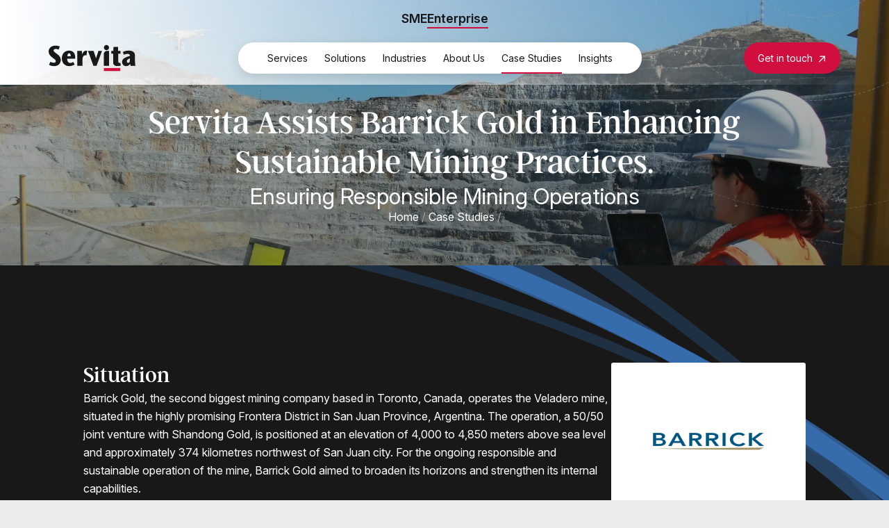

--- FILE ---
content_type: text/html; charset=UTF-8
request_url: https://servita.com/case-studies/barrick-gold/
body_size: 11349
content:
<!DOCTYPE html>
<html lang="en-GB">
<head>
	<meta charset="UTF-8">
	<meta name="viewport" content="width=device-width, initial-scale=1.0">
	<!-- inject:head:html -->
    <link rel="shortcut icon" href="/wp-content/themes/servita/assets/img/favicon/favicon.ico">
	<link rel="icon" type="image/png" sizes="16x16" href="/wp-content/themes/servita/assets/img/favicon/favicon-16x16.png">
	<link rel="icon" type="image/png" sizes="32x32" href="/wp-content/themes/servita/assets/img/favicon/favicon-32x32.png">
	<link rel="icon" type="image/png" sizes="48x48" href="/wp-content/themes/servita/assets/img/favicon/favicon-48x48.png">

	<!-- Google tag (gtag.js) -->
	<!-- <script async src="https://www.googletagmanager.com/gtag/js?id=UA-97843925-18"></script> -->
	<!-- <script> window.dataLayer = window.dataLayer || []; function gtag(){dataLayer.push(arguments);} gtag('js', new Date()); gtag('config', 'UA-97843925-18'); </script> -->

	<!-- Leadinfo tracking code -->
	<script>
	(function(l,e,a,d,i,n,f,o){if(!l[i]){l.GlobalLeadinfoNamespace=l.GlobalLeadinfoNamespace||[];
	l.GlobalLeadinfoNamespace.push(i);l[i]=function(){(l[i].q=l[i].q||[]).push(arguments)};l[i].t=l[i].t||n;
	l[i].q=l[i].q||[];o=e.createElement(a);f=e.getElementsByTagName(a)[0];o.async=1;o.src=d;f.parentNode.insertBefore(o,f);}
	}(window,document,'script','https://cdn.leadinfo.net/ping.js','leadinfo','LI-64B1000E625FB'));
	</script> 

	<!-- Lead Forensics code -->
	<script type="text/javascript" src="https://secure.office-information-24.com/js/785818.js" ></script>
	<noscript><img alt="" src="https://secure.office-information-24.com/785818.png" style="display:none;" /></noscript>

	<!-- Hotjar Tracking Code for Servita -->
<!-- <script>
    (function(h,o,t,j,a,r){
        h.hj=h.hj||function(){(h.hj.q=h.hj.q||[]).push(arguments)};
        h._hjSettings={hjid:3632393,hjsv:6};
        a=o.getElementsByTagName('head')[0];
        r=o.createElement('script');r.async=1;
        r.src=t+h._hjSettings.hjid+j+h._hjSettings.hjsv;
        a.appendChild(r);
    })(window,document,'https://static.hotjar.com/c/hotjar-','.js?sv=');
</script> -->

	<!-- endinject -->
	<script type="text/javascript" data-cookieconsent="ignore">
	window.dataLayer = window.dataLayer || [];

	function gtag() {
		dataLayer.push(arguments);
	}

	gtag("consent", "default", {
		ad_personalization: "denied",
		ad_storage: "denied",
		ad_user_data: "denied",
		analytics_storage: "denied",
		functionality_storage: "denied",
		personalization_storage: "denied",
		security_storage: "granted",
		wait_for_update: 500,
	});
	gtag("set", "ads_data_redaction", true);
	</script>
<script type="text/javascript" data-cookieconsent="ignore">
		(function (w, d, s, l, i) {
		w[l] = w[l] || [];
		w[l].push({'gtm.start': new Date().getTime(), event: 'gtm.js'});
		var f = d.getElementsByTagName(s)[0], j = d.createElement(s), dl = l !== 'dataLayer' ? '&l=' + l : '';
		j.async = true;
		j.src = 'https://www.googletagmanager.com/gtm.js?id=' + i + dl;
		f.parentNode.insertBefore(j, f);
	})(
		window,
		document,
		'script',
		'dataLayer',
		'GTM-T84PQRN'
	);
</script>
<script type="text/javascript"
		id="Cookiebot"
		src="https://consent.cookiebot.com/uc.js"
		data-implementation="wp"
		data-cbid="e99fa8b0-0540-4741-9a04-2ad1a4a7f192"
							data-blockingmode="auto"
	></script>
<meta name='robots' content='index, follow, max-image-preview:large, max-snippet:-1, max-video-preview:-1' />

	<!-- This site is optimized with the Yoast SEO plugin v26.8 - https://yoast.com/product/yoast-seo-wordpress/ -->
	<title>Barrick Gold - Responsible Mining Operations - Servita</title>
	<meta name="description" content="Discover how Servita partnered with Barrick Gold to enhance operational efficiency and drive innovation in the mining industry." />
	<link rel="canonical" href="https://servita.com/case-studies/barrick-gold/" />
	<meta property="og:locale" content="en_GB" />
	<meta property="og:type" content="article" />
	<meta property="og:title" content="Barrick Gold - Responsible Mining Operations - Servita" />
	<meta property="og:description" content="Discover how Servita partnered with Barrick Gold to enhance operational efficiency and drive innovation in the mining industry." />
	<meta property="og:url" content="https://servita.com/case-studies/barrick-gold/" />
	<meta property="og:site_name" content="Servita" />
	<meta property="article:modified_time" content="2024-11-12T09:44:52+00:00" />
	<meta property="og:image" content="https://servita.com/wp-content/uploads/2023/06/Barrick-Gold_Case-Study_Servita.jpg" />
	<meta property="og:image:width" content="2000" />
	<meta property="og:image:height" content="1333" />
	<meta property="og:image:type" content="image/jpeg" />
	<meta name="twitter:card" content="summary_large_image" />
	<meta name="twitter:label1" content="Estimated reading time" />
	<meta name="twitter:data1" content="2 minutes" />
	<script type="application/ld+json" class="yoast-schema-graph">{"@context":"https://schema.org","@graph":[{"@type":"WebPage","@id":"https://servita.com/case-studies/barrick-gold/","url":"https://servita.com/case-studies/barrick-gold/","name":"Barrick Gold - Responsible Mining Operations - Servita","isPartOf":{"@id":"https://servita.com/#website"},"primaryImageOfPage":{"@id":"https://servita.com/case-studies/barrick-gold/#primaryimage"},"image":{"@id":"https://servita.com/case-studies/barrick-gold/#primaryimage"},"thumbnailUrl":"https://servita.com/wp-content/uploads/2023/06/Barrick-Gold_Case-Study_Servita.jpg","datePublished":"2023-06-07T10:51:03+00:00","dateModified":"2024-11-12T09:44:52+00:00","description":"Discover how Servita partnered with Barrick Gold to enhance operational efficiency and drive innovation in the mining industry.","breadcrumb":{"@id":"https://servita.com/case-studies/barrick-gold/#breadcrumb"},"inLanguage":"en-GB","potentialAction":[{"@type":"ReadAction","target":["https://servita.com/case-studies/barrick-gold/"]}]},{"@type":"ImageObject","inLanguage":"en-GB","@id":"https://servita.com/case-studies/barrick-gold/#primaryimage","url":"https://servita.com/wp-content/uploads/2023/06/Barrick-Gold_Case-Study_Servita.jpg","contentUrl":"https://servita.com/wp-content/uploads/2023/06/Barrick-Gold_Case-Study_Servita.jpg","width":2000,"height":1333,"caption":"Barrick Gold - Case Study | Servita"},{"@type":"BreadcrumbList","@id":"https://servita.com/case-studies/barrick-gold/#breadcrumb","itemListElement":[{"@type":"ListItem","position":1,"name":"Home","item":"https://servita.com/"},{"@type":"ListItem","position":2,"name":"Case Studies","item":"https://servita.com/case-studies"},{"@type":"ListItem","position":3,"name":"Barrick Gold"}]},{"@type":"WebSite","@id":"https://servita.com/#website","url":"https://servita.com/","name":"Servita","description":"","potentialAction":[{"@type":"SearchAction","target":{"@type":"EntryPoint","urlTemplate":"https://servita.com/?s={search_term_string}"},"query-input":{"@type":"PropertyValueSpecification","valueRequired":true,"valueName":"search_term_string"}}],"inLanguage":"en-GB"}]}</script>
	<!-- / Yoast SEO plugin. -->


<style id='wp-img-auto-sizes-contain-inline-css' type='text/css'>
img:is([sizes=auto i],[sizes^="auto," i]){contain-intrinsic-size:3000px 1500px}
/*# sourceURL=wp-img-auto-sizes-contain-inline-css */
</style>
<link rel='stylesheet' id='servita-adobe-fonts-argent-css' href='https://servita.com/wp-content/themes/servita/assets/fonts/ArgentCF-Regular/ArgentCF-Regular.woff2?ver=6.9' type='text/css' media='all' />
<link rel='stylesheet' id='servita-main-css' href='https://servita.com/wp-content/themes/servita/style.min.css?ver=1768572210' type='text/css' media='all' />
<link rel='stylesheet' id='servita-googlefonts-css' href='https://fonts.googleapis.com/css2?family=Inter%3Aital%2Copsz%2Cwght%400%2C14..32%2C100..900%3B1%2C14..32%2C100..900&#038;display=swap&#038;ver=6.9' type='text/css' media='all' />
<link rel='stylesheet' id='fancybox-main-css' href='https://cdn.jsdelivr.net/npm/@fancyapps/ui/dist/fancybox.css?ver=6.9' type='text/css' media='all' />
<script type="text/javascript" src="https://code.jquery.com/jquery-3.6.0.min.js?ver=3.6.0" id="jquery-js"></script>
<script type="text/javascript" src="https://servita.com/wp-content/themes/servita/assets/js/slick.min.js?ver=3.1.1" id="slick-js"></script>
<script type="text/javascript" src="https://kit.fontawesome.com/e794c55ffa.js?ver=6.9" id="fontawesome-js"></script>
<script type="text/javascript" src="https://cdn.jsdelivr.net/npm/@fancyapps/ui@4.0/dist/fancybox.umd.js?ver=4.0.0" id="fancybox-js"></script>
		<script type="text/javascript">
            var ajaxurl = 'https://servita.com/wp-admin/admin-ajax.php';
		</script>
		
    <!-- Google Tag Manager -->
    <script defer>(function(w,d,s,l,i){w[l]=w[l]||[];w[l].push({'gtm.start':
    new Date().getTime(),event:'gtm.js'});var f=d.getElementsByTagName(s)[0],
    j=d.createElement(s),dl=l!='dataLayer'?'&l='+l:'';j.async=true;j.src=
    'https://www.googletagmanager.com/gtm.js?id='+i+dl;f.parentNode.insertBefore(j,f);
    })(window,document,'script','dataLayer','GTM-T84PQRN');</script>
    <!-- End Google Tag Manager -->
    		<style type="text/css" id="wp-custom-css">
			/* Temporary: Logan */
.page-id-11 .type-video > video{
	width:100%;
}
		</style>
		</head>
<body class="wp-singular case-study-template-default single single-case-study postid-2169 wp-theme-servita">

    <!-- Google Tag Manager (noscript) -->
    <noscript><iframe src="https://www.googletagmanager.com/ns.html?id=GTM-T84PQRN"
    height="0" width="0" style="display:none;visibility:hidden"></iframe></noscript>
    <!-- End Google Tag Manager (noscript) -->
    	<header class="site-header">
        <nav class="top-nav">
            <div class="container">
                <ul>
                    <li id="menu-item-4225" class="menu-item menu-item-type-custom menu-item-object-custom menu-item-4225"><a href="https://sme.servita.com">SME</a></li><li id="menu-item-4226" class="current-site menu-item menu-item-type-custom menu-item-object-custom menu-item-4226"><a href="#">Enterprise</a></li>                </ul>
            </div>
        </nav>
        <div class="container">
            <div class="site-header__inner">
                <a class="site-logo" href="/" title="Visit our homepage">
                    <svg width="124" height="38" viewBox="0 0 124 38" fill="none" xmlns="http://www.w3.org/2000/svg">
                        <path fill-rule="evenodd" clip-rule="evenodd" d="M14.2941 7.23871C12.7491 6.60324 11.5895 6.30648 10.2159 6.30648C8.24213 6.30648 7.12582 7.15403 7.12582 8.42574C7.12582 9.61278 8.06985 10.4603 10.0444 11.9014L11.2032 12.7497C14.6379 15.2504 17.3418 17.4971 17.3418 21.863C17.3418 26.441 13.9503 30.3835 7.64032 30.3835C4.50694 30.3835 2.40412 29.5352 0.557762 28.603L2.53235 24.2798C4.16394 25.0846 5.62325 25.6781 7.34059 25.6781C9.40093 25.6781 10.2159 24.5338 10.2159 23.4315C10.2159 22.0324 9.09962 21.1421 7.03929 19.6163L6.00951 18.8535C2.14609 16.0133 0 13.5545 0 9.82486C0 5.20413 4.03492 1.60107 9.74392 1.60107C12.7916 1.60107 14.8519 2.4059 15.9257 2.83006L14.2941 7.23871Z" fill="#181818"/>
                        <path fill-rule="evenodd" clip-rule="evenodd" d="M31.4626 16.5218C31.4626 15.1234 31.4626 12.3679 29.2732 12.3679C26.9556 12.3679 26.9124 15.4202 26.8699 16.5218H31.4626ZM26.6551 19.9555C26.4828 22.6263 27.3419 25.9745 30.9473 25.9745C32.4066 25.9745 34.0382 25.1689 35.197 24.4907L37.1716 28.1365C35.798 28.8567 32.9652 30.3832 29.4022 30.3832C23.178 30.3832 18.8425 26.0592 18.8425 19.4039C18.8425 12.8767 23.3062 8.59473 28.9727 8.59473C38.7166 8.59473 38.0299 18.1329 38.0299 19.9555H26.6551Z" fill="#181818"/>
                        <path fill-rule="evenodd" clip-rule="evenodd" d="M47.5578 9.01897L47.8583 14.3171C48.4593 12.5373 49.8753 8.76416 53.181 8.76416C53.9103 8.76416 54.4255 8.84884 55.1131 9.01897L54.0393 15.3348C53.6963 15.2921 52.923 15.1227 52.3227 15.1227C51.6359 15.1227 49.8753 15.3348 48.9738 17.4968C48.416 18.8951 48.416 21.9054 48.416 23.6013V29.9591H41.033V9.01897H47.5578Z" fill="#181818"/>
                        <path fill-rule="evenodd" clip-rule="evenodd" d="M64.2539 9.01917L67.7311 19.4896L71.165 9.01917H76.273L68.4604 29.9593H63.9959L56.1841 9.01917H64.2539Z" fill="#181818"/>
                        <path fill-rule="evenodd" clip-rule="evenodd" d="M99.1059 3.46582V9.01878H102.711V12.8766H99.5347V23.0496C99.5347 24.9148 99.5347 25.8897 101.081 25.8897C101.552 25.8897 101.896 25.8051 102.325 25.6784L103.269 29.5355C101.552 30.0871 99.7494 30.2984 97.9039 30.2984C96.0142 30.2984 93.7824 29.6629 92.7959 27.7969C92.1083 26.4833 92.1516 25.0422 92.1516 23.7277V12.8766H89.4902V9.01878H92.4088L92.6661 3.46582H99.1059Z" fill="#181818"/>
                        <path fill-rule="evenodd" clip-rule="evenodd" d="M111.724 23.6432C111.724 25.2963 112.969 25.8044 113.741 25.8044C114.944 25.8044 115.544 24.9996 115.844 23.8972C116.188 22.7949 116.188 21.4385 116.188 20.5062V19.4886C113.313 20.7175 111.724 21.4385 111.724 23.6005V23.6432ZM117.004 29.959L116.618 27.0342C115.201 29.1954 113.313 30.3832 110.693 30.3832C107.088 30.3832 104.942 27.6277 104.942 24.4907C104.942 19.9127 109.363 18.1322 116.188 16.0129V15.6734C116.188 13.6388 114.17 13.1727 112.454 13.1727C110.736 13.1727 109.191 13.6388 107.603 14.4017L106.058 10.5446C108.676 9.31565 111.51 8.59473 114.428 8.59473C117.647 8.59473 121.168 9.52695 122.585 12.1131C123.056 12.9607 123.313 13.8509 123.313 16.6064V22.2441C123.313 23.7271 123.442 27.6277 124 29.959H117.004Z" fill="#181818"/>
                        <path fill-rule="evenodd" clip-rule="evenodd" d="M78.9316 37.2803H102.384V33.0535H78.9316V37.2803Z" fill="#D10F3F"/>
                        <path fill-rule="evenodd" clip-rule="evenodd" d="M86.3153 4.36538C86.3153 6.37899 84.6624 8.01116 82.6233 8.01116C80.5842 8.01116 78.9314 6.37899 78.9314 4.36538C78.9314 2.35178 80.5842 0.719604 82.6233 0.719604C84.6624 0.719604 86.3153 2.35178 86.3153 4.36538Z" fill="#181818"/>
                        <path fill-rule="evenodd" clip-rule="evenodd" d="M86.3153 9.01917V29.9593H78.9314V12.8902C78.9314 12.8902 78.9597 11.4857 80.1948 10.266C81.4299 9.04713 83.5681 9.01917 83.5681 9.01917H86.3153Z" fill="#181818"/>
                    </svg>
                </a>
                <div class="nav-toggle">
                    <span></span>
                    <span></span>
                    <span></span>
                    <span></span>
                </div>
                <nav id="site_navigation">
                    <ul>
                        <li id="menu-item-43" class="menu-item menu-item-type-post_type menu-item-object-page menu-item-has-children menu-item-43"><a href="https://servita.com/services/">Services</a><div class='sub-menu-wrapper'><div class='container'><ul class="sub-menu"><li id="menu-item-485" class="menu-item menu-item-type-post_type menu-item-object-service menu-item-485"><a href="https://servita.com/service/strategy-innovation/">Strategy &#038; Innovation</a></li><li id="menu-item-481" class="menu-item menu-item-type-post_type menu-item-object-service menu-item-481"><a href="https://servita.com/service/programme-project-delivery/">Programme &#038; Project Delivery</a></li><li id="menu-item-478" class="menu-item menu-item-type-post_type menu-item-object-service menu-item-478"><a href="https://servita.com/service/organisational-design-process/">Organisational Design &#038; Process</a></li><li id="menu-item-476" class="menu-item menu-item-type-post_type menu-item-object-service menu-item-476"><a href="https://servita.com/service/workforce-transformation-change/">Workforce Transformation &#038; Change</a></li><li id="menu-item-474" class="menu-item menu-item-type-post_type menu-item-object-service menu-item-474"><a href="https://servita.com/service/technology-delivery/">Technology Delivery</a></li><li id="menu-item-471" class="menu-item menu-item-type-post_type menu-item-object-service menu-item-471"><a href="https://servita.com/service/enterprise-architecture-data/">Enterprise Architecture &#038; Data</a></li><li id="menu-item-467" class="menu-item menu-item-type-post_type menu-item-object-service menu-item-467"><a href="https://servita.com/service/cybersecurity-information-governance/">Cybersecurity &#038; Information Governance</a></li><li id="menu-item-462" class="menu-item menu-item-type-post_type menu-item-object-service menu-item-462"><a href="https://servita.com/service/service-design-management/">Service Design &#038; Management</a></li><li id="menu-item-363" class="menu-item menu-item-type-post_type menu-item-object-service menu-item-363"><a href="https://servita.com/service/commercial-management-procurement/">Commercial Management &#038; Procurement</a></li><li id="menu-item-1259" class="menu-item menu-item-type-post_type menu-item-object-service menu-item-1259"><a href="https://servita.com/service/sustainability-advisory/">Sustainability Advisory</a></li><li id="menu-item-1260" class="menu-item menu-item-type-post_type menu-item-object-service menu-item-1260"><a href="https://servita.com/service/agile-devops-transformation/">Agile &#038; DevOps Transformation</a></li><li id="menu-item-3323" class="menu-item menu-item-type-post_type menu-item-object-service menu-item-3323"><a href="https://servita.com/service/clinical-safety-engineering/">Clinical Safety Engineering</a></li></ul></div></div></li><li id="menu-item-569" class="menu-item menu-item-type-post_type menu-item-object-page menu-item-has-children menu-item-569"><a href="https://servita.com/solutions/">Solutions</a><div class='sub-menu-wrapper'><div class='container'><ul class="sub-menu"><li id="menu-item-646" class="menu-item menu-item-type-post_type menu-item-object-page menu-item-646"><a href="https://servita.com/solutions/platform-as-a-service/">Platform As A Service</a></li><li id="menu-item-644" class="menu-item menu-item-type-post_type menu-item-object-page menu-item-644"><a href="https://servita.com/solutions/innovative-software-solutions/">Innovative Software Solutions</a></li><li id="menu-item-1261" class="menu-item menu-item-type-post_type menu-item-object-page menu-item-1261"><a href="https://servita.com/solutions/data-driven-solutions-insights/">Data-Driven Solutions &#038; Insights</a></li><li id="menu-item-3320" class="menu-item menu-item-type-post_type menu-item-object-page menu-item-3320"><a href="https://servita.com/solutions/emerging-technologies-automation/">Emerging Technologies &#038; Automation</a></li><li id="menu-item-3321" class="menu-item menu-item-type-post_type menu-item-object-page menu-item-3321"><a href="https://servita.com/solutions/test-as-a-service/">Test as a Service</a></li><li id="menu-item-645" class="menu-item menu-item-type-post_type menu-item-object-page menu-item-has-children menu-item-645"><a href="https://servita.com/solutions/integration-platform-as-a-service/">Integration Platform as a Service</a><div class='sub-menu-wrapper'><div class='container'><ul class="sub-menu"><li id="menu-item-3316" class="menu-item menu-item-type-post_type menu-item-object-page menu-item-3316"><a href="https://servita.com/solutions/integration-platform-as-a-service/infinitiex/">InfinitiEX</a></li><li id="menu-item-3322" class="menu-item menu-item-type-post_type menu-item-object-page menu-item-3322"><a href="https://servita.com/solutions/integration-platform-as-a-service/sophi/">Sophi</a></li></ul></div></div></li></ul></div></div></li><li id="menu-item-570" class="menu-item menu-item-type-post_type menu-item-object-page menu-item-has-children menu-item-570"><a href="https://servita.com/industries/">Industries</a><div class='sub-menu-wrapper'><div class='container'><ul class="sub-menu"><li id="menu-item-619" class="menu-item menu-item-type-post_type menu-item-object-sectors menu-item-619"><a href="https://servita.com/industries/healthcare/">Healthcare</a></li><li id="menu-item-637" class="menu-item menu-item-type-post_type menu-item-object-sectors menu-item-637"><a href="https://servita.com/industries/government-public-sector/">Government &#038; Public Sector</a></li><li id="menu-item-636" class="menu-item menu-item-type-post_type menu-item-object-sectors menu-item-636"><a href="https://servita.com/industries/professional-services/">Professional Services</a></li><li id="menu-item-635" class="menu-item menu-item-type-post_type menu-item-object-sectors menu-item-635"><a href="https://servita.com/industries/technology-media-entertainment-telecommunications/">Technology, Media &#038; Entertainment and Telecommunications</a></li><li id="menu-item-633" class="menu-item menu-item-type-post_type menu-item-object-sectors menu-item-633"><a href="https://servita.com/industries/financial-services/">Financial Services</a></li><li id="menu-item-632" class="menu-item menu-item-type-post_type menu-item-object-sectors menu-item-632"><a href="https://servita.com/industries/energy-resources/">Energy &#038; Resources</a></li><li id="menu-item-631" class="menu-item menu-item-type-post_type menu-item-object-sectors menu-item-631"><a href="https://servita.com/industries/consumer-markets/">Consumer Markets</a></li><li id="menu-item-630" class="menu-item menu-item-type-post_type menu-item-object-sectors menu-item-630"><a href="https://servita.com/industries/transport/">Transport</a></li><li id="menu-item-1258" class="menu-item menu-item-type-post_type menu-item-object-sectors menu-item-1258"><a href="https://servita.com/industries/defence/">Defence</a></li></ul></div></div></li><li id="menu-item-46" class="menu-item menu-item-type-post_type menu-item-object-page menu-item-has-children menu-item-46"><a href="https://servita.com/about-us/">About Us</a><div class='sub-menu-wrapper'><div class='container'><ul class="sub-menu"><li id="menu-item-656" class="menu-item menu-item-type-post_type menu-item-object-page menu-item-656"><a href="https://servita.com/about-us/our-story/">Our Story</a></li><li id="menu-item-659" class="menu-item menu-item-type-post_type menu-item-object-page menu-item-659"><a href="https://servita.com/about-us/our-team/">Our Team</a></li><li id="menu-item-655" class="menu-item menu-item-type-post_type menu-item-object-page menu-item-655"><a href="https://servita.com/about-us/culture-values/">Culture &#038; Values</a></li><li id="menu-item-657" class="menu-item menu-item-type-post_type menu-item-object-page menu-item-657"><a href="https://servita.com/about-us/quality-management/">Quality Management</a></li><li id="menu-item-658" class="menu-item menu-item-type-post_type menu-item-object-page menu-item-658"><a href="https://servita.com/careers/">Careers</a></li><li id="menu-item-3001" class="menu-item menu-item-type-post_type menu-item-object-page menu-item-3001"><a href="https://servita.com/about-us/sustainability/">Sustainability</a></li></ul></div></div></li><li id="menu-item-571" class="menu-item menu-item-type-post_type menu-item-object-page menu-item-571"><a href="https://servita.com/case-studies/">Case Studies</a></li><li id="menu-item-662" class="menu-item menu-item-type-post_type menu-item-object-page menu-item-662"><a href="https://servita.com/insights/">Insights</a></li>                        <li class="mobile-only">
                            <a href="https://sme.servita.com">SMEs</a>
                        </li>
                    </ul>
                </nav>
                <a class="btn primary invert" href="/contact"><span>Get in touch</span></a>
            </div>
        </div>
	</header><!-- .header -->
    <main>

<!-- module page banner -->
<section class="module-page-header module-position-1 no-margin   layout-2 with-image">
          <div class="bggroup">
        <svg width="1440" height="600" viewBox="0 0 1440 600" fill="none" xmlns="http://www.w3.org/2000/svg" xmlns:xlink="http://www.w3.org/1999/xlink">
  <mask id="mask0_242_4692" style="mask-type:alpha" maskUnits="userSpaceOnUse" x="0" y="0" width="1440" height="600">
  <rect width="1440" height="600" fill="white"/>
  </mask>
  <g mask="url(#mask0_242_4692)">
  <circle opacity="0.5" cx="1315" cy="52" r="145.5" stroke="#A1A1A1" stroke-linecap="round" stroke-dasharray="4 4"/>
  <circle opacity="0.5" cx="1315" cy="52" r="41.5" stroke="#A1A1A1" stroke-linecap="round" stroke-dasharray="4 4"/>
  <circle opacity="0.5" cx="1315" cy="52" r="280.5" stroke="#A1A1A1" stroke-linecap="round" stroke-dasharray="4 4"/>
  <circle opacity="0.3" cx="1315" cy="52" r="459.5" stroke="#A1A1A1" stroke-linecap="round" stroke-dasharray="4 4"/>
  <circle opacity="0.3" cx="1315" cy="52" r="760.5" stroke="#A1A1A1" stroke-linecap="round" stroke-dasharray="4 4"/>
  <circle opacity="0.2" cx="1315" cy="52" r="1084.5" stroke="#A1A1A1" stroke-linecap="round" stroke-dasharray="4 4"/>
  <g filter="url(#filter0_d_242_4692)">
  <rect x="60" y="79" width="450" height="450" fill="url(#pattern0)" shape-rendering="crispEdges"/>
  </g>
  </g>
  </svg>
        <div class="bggroup__mobile">
                  <svg class="circles-group" width="929" height="1004" viewBox="0 0 929 1004" fill="none" xmlns="http://www.w3.org/2000/svg">
            <circle cx="592" cy="412" r="144.5" stroke="#7C3380" stroke-linecap="round" stroke-dasharray="4 4"/>
            <circle opacity="0.4" cx="592" cy="412" r="232.448" stroke="#7C3380" stroke-width="1.10427" stroke-linecap="round" stroke-dasharray="4.42 4.42"/>
            <circle opacity="0.2" cx="592" cy="412" r="359.5" stroke="#7C3380" stroke-linecap="round" stroke-dasharray="4 4"/>
            <circle opacity="0.15" cx="592" cy="412" r="591.5" stroke="#7C3380" stroke-linecap="round" stroke-dasharray="4 4"/>
        </svg>        </div>
      </div>
              <div class="background-media">
          <img loading="lazy" src="https://servita.com/wp-content/uploads/2023/06/Barrick-Gold_Case-Study_Servita-aspect-ratio-1140-320.jpg" alt="Barrick-Gold_Case-Study_Servita-aspect-ratio-1140-320"/>
        </div>
              <div class="container">
        <div class="inner column">
                  <div class="module-page-header__upper-content">
              <article class="type-text">
                  <header>
                    <h1>Servita Assists Barrick Gold in Enhancing Sustainable Mining Practices.</h1>
                                          <h2 class="sv-red">Ensuring Responsible Mining Operations</h2>
                                      </header>
                                    <div class="breadcrumb"><span><span><a href="https://servita.com/">Home</a></span> / <span><a href="https://servita.com/case-studies">Case Studies</a></span> / <span class="breadcrumb_last" aria-current="page">Barrick Gold</span></span></div>              </article>
          </div>
                      </div>
</section>


<section class="module-article-aside module-position-2 blue layout-2  ratio-60">
      <div class="bggroup">
      <svg class="drawn-line red-right" width="1010" height="926" viewBox="0 0 1010 926" fill="none" xmlns="http://www.w3.org/2000/svg">
<mask id="mask0_286_3158" style="mask-type:alpha" maskUnits="userSpaceOnUse" x="0" y="0" width="2588" height="926">
<rect x="-0.5" y="0.5" width="2586.23" height="924.35" transform="matrix(-1 8.74228e-08 8.74228e-08 1 2586.23 4.37114e-08)" fill="#D9D9D9" stroke="#D10F3F"/>
</mask>
<g mask="url(#mask0_286_3158)">
<path opacity="0.3" d="M-2959.77 -3028.81C-2925.53 -2424.86 -2367.91 -1052.23 -411.343 -393.254C2034.37 430.471 594.945 2038.35 3828.12 3443.26" stroke="#D10F3F" stroke-width="18"/>
<path opacity="0.5" d="M-3244.52 -2705.58C-3156.46 -2105.8 -2478.94 -781.835 -473.341 -284.196C2033.66 337.854 745.26 2059.69 4087.71 3197.27" stroke="#D10F3F" stroke-width="25"/>
<path opacity="0.3" d="M4947.29 1763.18C4367.74 2000.64 2837.81 2127.53 1354.5 735.328C-499.641 -1004.93 -1363.95 944.215 -4110.34 -1216.71" stroke="#D10F3F" stroke-width="13"/>
<path opacity="0.5" d="M-3535.71 -2341.25C-3384.22 -1752.24 -2569.8 -498.577 -524.102 -195.987C2033.02 182.25 936.728 2021.6 4378.89 2832.94" stroke="#D10F3F" stroke-width="25"/>
<path opacity="0.5" d="M-3535.71 -2341.25C-3384.22 -1752.24 -2569.8 -498.577 -524.102 -195.987C2033.02 182.25 936.728 2021.6 4378.89 2832.94" stroke="#D10F3F" stroke-width="25"/>
<path d="M-3488.96 -2401.43C-3348.01 -1810.18 -2556.1 -544.229 -516.082 -210.391C2033.94 206.906 904.937 2029.23 4332.14 2893.12" stroke="#D10F3F" stroke-width="25"/>
</g>
</svg>
    </div>
    <div class="container">
    <div class="inner">
      
<article class="type-text">
  <h2>Situation</h2>
<p>Barrick Gold, the second biggest mining company based in Toronto, Canada, operates the Veladero mine, situated in the highly promising Frontera District in San Juan Province, Argentina. The operation, a 50/50 joint venture with Shandong Gold, is positioned at an elevation of 4,000 to 4,850 meters above sea level and approximately 374 kilometres northwest of San Juan city. For the ongoing responsible and sustainable operation of the mine, Barrick Gold aimed to broaden its horizons and strengthen its internal capabilities.</p>
  </article>            <aside>
        
<div class="type-image  grid--12">
        <img loading="lazy" src="https://servita.com/wp-content/uploads/2023/06/Barrick-Gold_Case-Study_Servita-aspect-ratio-580-435.png" alt="Barrick-Gold_Case-Study_Servita-aspect-ratio-580-435"/>
  
  </div>      </aside>
          </div>
  </div>
</section>


<section class="simple-text-block module-position-3 ">
    <div class="container">

    <div class="inner column" style="max-width: 960px;">
      <article>
        <h2>Solution</h2>
<p>To aid Barrick Gold, Servita deployed an organisational design team to Argentina to work in collaboration with key stakeholders and improve internal competencies. Servita helped the company analyse existing practices, devise an optimal operating model, design crucial operational processes, and create a strategic blueprint for a business transformation. This blueprint aimed to establish a centre of excellence encompassing key aspects such as ESG risk assurance for investors and mining companies, comprehensive risk reviews, risk strategy planning and design, geopolitical risk assessment for asset acquisition, security and stakeholder engagement risk reviews to safeguard the License to Operate (LTO), and crisis management for lost LTO.</p>
<p>&nbsp;</p>
<h2>Results</h2>
<p>With Servita&#8217;s assistance, Barrick Gold obtained a comprehensive roadmap to augment their operations, enabling them to persist with responsible and sustainable mining practices at the San Juan Province mine. This strategy benefits the mining operation and supports the local community and infrastructure, reflecting the essential nature of strategic partnerships and forward-thinking in addressing industry challenges and achieving exceptional results with sustainability at the heart of the strategy.</p>

              </article>

              <div class="post-navi">
                      <a rel="next" class="btn primary before" href="https://servita.com/case-studies/bhrut/" title="BHRUT"><span>Previous</span></a>
                                <a rel="prev" class="btn primary" href="https://servita.com/case-studies/barnet-council-capita/" title="Barnet Council - Capita"><span>Next</span></a>
                  </div>
      
    </div>

  </div>

</section>

<section></section>

</main>
<footer class="site-footer">

    
    <div class="site-footer__upper">
        <div class="container">
            <div class="inner spaced">
                <article>
                    <svg width="124" height="37" viewBox="0 0 124 37" fill="none" xmlns="http://www.w3.org/2000/svg">
                        <path fill-rule="evenodd" clip-rule="evenodd" d="M14.2941 6.51898C12.7491 5.88351 11.5895 5.58676 10.2159 5.58676C8.24213 5.58676 7.12582 6.4343 7.12582 7.70602C7.12582 8.89305 8.06985 9.7406 10.0444 11.1817L11.2032 12.03C14.6379 14.5307 17.3418 16.7773 17.3418 21.1433C17.3418 25.7213 13.9503 29.6638 7.64032 29.6638C4.50694 29.6638 2.40412 28.8155 0.557762 27.8833L2.53235 23.5601C4.16394 24.3649 5.62325 24.9584 7.34059 24.9584C9.40093 24.9584 10.2159 23.8141 10.2159 22.7117C10.2159 21.3126 9.09962 20.4224 7.03929 18.8966L6.00951 18.1337C2.14609 15.2936 0 12.8348 0 9.10513C0 4.4844 4.03492 0.881348 9.74392 0.881348C12.7916 0.881348 14.8519 1.68617 15.9257 2.11033L14.2941 6.51898Z" fill="white" />
                        <path fill-rule="evenodd" clip-rule="evenodd" d="M31.4627 15.802C31.4627 14.4037 31.4627 11.6482 29.2733 11.6482C26.9558 11.6482 26.9125 14.7004 26.87 15.802H31.4627ZM26.6552 19.2357C26.483 21.9066 27.342 25.2548 30.9474 25.2548C32.4067 25.2548 34.0383 24.4492 35.1971 23.771L37.1717 27.4168C35.7981 28.1369 32.9653 29.6634 29.4024 29.6634C23.1781 29.6634 18.8426 25.3395 18.8426 18.6842C18.8426 12.157 23.3063 7.875 28.9728 7.875C38.7167 7.875 38.03 17.4132 38.03 19.2357H26.6552Z" fill="white" />
                        <path fill-rule="evenodd" clip-rule="evenodd" d="M47.5579 8.29924L47.8584 13.5974C48.4594 11.8176 49.8754 8.04443 53.1811 8.04443C53.9104 8.04443 54.4256 8.12911 55.1132 8.29924L54.0394 14.6151C53.6964 14.5723 52.9231 14.403 52.3228 14.403C51.6361 14.403 49.8754 14.6151 48.9739 16.7771C48.4161 18.1754 48.4161 21.1857 48.4161 22.8816V29.2394H41.0331V8.29924H47.5579Z" fill="white" />
                        <path fill-rule="evenodd" clip-rule="evenodd" d="M64.2539 8.2998L67.7311 18.7703L71.165 8.2998H76.2729L68.4603 29.2399H63.9959L56.1841 8.2998H64.2539Z" fill="white" />
                        <path fill-rule="evenodd" clip-rule="evenodd" d="M99.106 2.74609V8.29905H102.711V12.1569H99.5347V22.3298C99.5347 24.1951 99.5347 25.17 101.081 25.17C101.552 25.17 101.896 25.0853 102.325 24.9587L103.269 28.8158C101.552 29.3674 99.7495 29.5787 97.9039 29.5787C96.0143 29.5787 93.7824 28.9432 92.7959 27.0772C92.1084 25.7635 92.1516 24.3225 92.1516 23.008V12.1569H89.4903V8.29905H92.4089L92.6661 2.74609H99.106Z" fill="white" />
                        <path fill-rule="evenodd" clip-rule="evenodd" d="M111.724 22.9235C111.724 24.5766 112.969 25.0847 113.741 25.0847C114.944 25.0847 115.544 24.2798 115.844 23.1775C116.188 22.0751 116.188 20.7187 116.188 19.7865V18.7688C113.313 19.9978 111.724 20.7187 111.724 22.8807V22.9235ZM117.004 29.2393L116.618 26.3144C115.201 28.4756 113.313 29.6634 110.693 29.6634C107.088 29.6634 104.942 26.9079 104.942 23.771C104.942 19.193 109.363 17.4124 116.188 15.2932V14.9537C116.188 12.9191 114.17 12.453 112.454 12.453C110.736 12.453 109.191 12.9191 107.603 13.682L106.058 9.82491C108.676 8.59592 111.51 7.875 114.428 7.875C117.647 7.875 121.168 8.80723 122.585 11.3934C123.056 12.2409 123.313 13.1312 123.313 15.8867V21.5243C123.313 23.0074 123.442 26.9079 124 29.2393H117.004Z" fill="white" />
                        <path fill-rule="evenodd" clip-rule="evenodd" d="M78.9317 36.5609H102.384V32.334H78.9317V36.5609Z" fill="white" />
                        <path fill-rule="evenodd" clip-rule="evenodd" d="M86.3153 3.64578C86.3153 5.65939 84.6625 7.29156 82.6234 7.29156C80.5843 7.29156 78.9315 5.65939 78.9315 3.64578C78.9315 1.63217 80.5843 0 82.6234 0C84.6625 0 86.3153 1.63217 86.3153 3.64578Z" fill="white" />
                        <path fill-rule="evenodd" clip-rule="evenodd" d="M86.3153 8.2998V29.2399H78.9315V12.1709C78.9315 12.1709 78.9598 10.7663 80.1949 9.54666C81.43 8.32777 83.5682 8.2998 83.5682 8.2998H86.3153Z" fill="white" />
                    </svg>
                                            <div class="locations">
                                                            <a href="/contact#enquiry_form" target="" title="Email our UK & Europe team">UK & Europe</a>
                                                            <a href="/contact#enquiry_form" target="" title="Email our Middle East team">Middle East</a>
                                                            <a href="/contact#enquiry_form" target="" title="Email our Asia-Pacific team">Asia-Pacific</a>
                                                    </div>
                                    </article>
                <div class="socials-group">
                    <p>Find us on</p>
                      <a href="https://www.linkedin.com/company/servita/" target="_blank" title="Connect with us on LinkedIn"><i class="fa-brands fa-linkedin-in"></i></a>
                </div>
            </div>
        </div>
    </div>
    <div class="site-footer__fixed-bottom">
        <div class="container">
            <div class="inner">
                <p>Copyright Servita © 2026. All rights reserved</p>
                <nav class="site-footer__fixed-bottom__navigation">
                    <!-- <p class="h6">Useful links</p> -->
                    <ul>
                        <li id="menu-item-1687" class="menu-item menu-item-type-post_type menu-item-object-page menu-item-1687"><a href="https://servita.com/terms-of-use/">Terms &#038; Conditions</a></li><li id="menu-item-3507" class="menu-item menu-item-type-post_type menu-item-object-page menu-item-3507"><a href="https://servita.com/privacy-policy/">Privacy Policy</a></li>                    </ul>
                </nav>
            </div>
        </div>
    </div>
</footer>
<script type="speculationrules">
{"prefetch":[{"source":"document","where":{"and":[{"href_matches":"/*"},{"not":{"href_matches":["/wp-*.php","/wp-admin/*","/wp-content/uploads/*","/wp-content/*","/wp-content/plugins/*","/wp-content/themes/servita/*","/*\\?(.+)"]}},{"not":{"selector_matches":"a[rel~=\"nofollow\"]"}},{"not":{"selector_matches":".no-prefetch, .no-prefetch a"}}]},"eagerness":"conservative"}]}
</script>
<script type="text/javascript" src="https://servita.com/wp-content/themes/servita/assets/js/vendor.min.js?ver=1.0" id="servita-vendor-js"></script>
<script type="text/javascript" id="servita-custom-js-extra">
/* <![CDATA[ */
var wp_ajax = {"url":"https://servita.com/wp-admin/admin-ajax.php","posts":"{\"page\":0,\"case-study\":\"barrick-gold\",\"post_type\":\"case-study\",\"name\":\"barrick-gold\",\"error\":\"\",\"m\":\"\",\"p\":0,\"post_parent\":\"\",\"subpost\":\"\",\"subpost_id\":\"\",\"attachment\":\"\",\"attachment_id\":0,\"pagename\":\"\",\"page_id\":0,\"second\":\"\",\"minute\":\"\",\"hour\":\"\",\"day\":0,\"monthnum\":0,\"year\":0,\"w\":0,\"category_name\":\"\",\"tag\":\"\",\"cat\":\"\",\"tag_id\":\"\",\"author\":\"\",\"author_name\":\"\",\"feed\":\"\",\"tb\":\"\",\"paged\":0,\"meta_key\":\"\",\"meta_value\":\"\",\"preview\":\"\",\"s\":\"\",\"sentence\":\"\",\"title\":\"\",\"fields\":\"all\",\"menu_order\":\"\",\"embed\":\"\",\"category__in\":[],\"category__not_in\":[],\"category__and\":[],\"post__in\":[],\"post__not_in\":[],\"post_name__in\":[],\"tag__in\":[],\"tag__not_in\":[],\"tag__and\":[],\"tag_slug__in\":[],\"tag_slug__and\":[],\"post_parent__in\":[],\"post_parent__not_in\":[],\"author__in\":[],\"author__not_in\":[],\"search_columns\":[],\"ignore_sticky_posts\":false,\"suppress_filters\":false,\"cache_results\":true,\"update_post_term_cache\":true,\"update_menu_item_cache\":false,\"lazy_load_term_meta\":true,\"update_post_meta_cache\":true,\"posts_per_page\":10,\"nopaging\":false,\"comments_per_page\":\"50\",\"no_found_rows\":false,\"order\":\"DESC\"}","current_page":"1","max_page":"0"};
//# sourceURL=servita-custom-js-extra
/* ]]> */
</script>
<script type="text/javascript" src="https://servita.com/wp-content/themes/servita/assets/js/servita.min.js?ver=1768571225" id="servita-custom-js"></script>
</body>

</html>

--- FILE ---
content_type: text/css
request_url: https://servita.com/wp-content/themes/servita/style.min.css?ver=1768572210
body_size: 37756
content:
@charset "UTF-8";
/*
Theme Name: Servita
Author: Reech Media
Author URI: https://www.reech.agency
Description: Servita WordPress Theme built by Reech Media.
Version: 2.0
*/
/* ---------------------------------------------------------------------------- */
/*  Hex Code Backkground with Opacity - Use @include rgba-background(#000000, 0.5);
/* ---------------------------------------------------------------------------- */
/* ---------------------------------------------------------------------------- */
/*  Link Hover Transition
/* ---------------------------------------------------------------------------- */
/* ---------------------------------------------------------------------------- */
/*  Heading Style (uppercase and letter spacing)
/* ---------------------------------------------------------------------------- */
/* ---------------------------------------------------------------------------- */
/*  Letter Spacing
/* ---------------------------------------------------------------------------- */
/* ---------------------------------------------------------------------------- */
/*  Light typography
/* ---------------------------------------------------------------------------- */
/* ---------------------------------------------------------------------------- */
/*  Inset mixin
/* ---------------------------------------------------------------------------- */
/* ---------------------------------------------------------------------------- */
/*  Font Awesome Styles
/* ---------------------------------------------------------------------------- */
/* ---------------------------------------------------------------------------- */
/*  Font Awesome Styles
/* ---------------------------------------------------------------------------- */
/* ---------------------------------------------------------------------------- */
/*  Primary Animation Controllers
/* ---------------------------------------------------------------------------- */
body.compensate-for-scrollbar { overflow: hidden; -ms-overflow-style: none; }

.fancybox-active { height: auto; }

.fancybox-is-hidden { left: -9999px; margin: 0; position: absolute !important; top: -9999px; visibility: hidden; }

.fancybox-container { -webkit-backface-visibility: hidden; backface-visibility: hidden; height: 100%; left: 0; outline: none; position: fixed; -webkit-tap-highlight-color: transparent; top: 0; -ms-touch-action: manipulation; touch-action: manipulation; -webkit-transform: translateZ(0); transform: translateZ(0); width: 100%; z-index: 99992; }

.fancybox-container * { box-sizing: border-box; }

.fancybox-outer, .fancybox-inner, .fancybox-bg, .fancybox-stage { bottom: 0; left: 0; position: absolute; right: 0; top: 0; }

.fancybox-outer { -webkit-overflow-scrolling: touch; overflow-y: auto; }

.fancybox-bg { background: #1e1e1e; opacity: 0; transition-duration: inherit; transition-property: opacity; transition-timing-function: cubic-bezier(0.47, 0, 0.74, 0.71); }

.fancybox-is-open .fancybox-bg { opacity: 0.87; transition-timing-function: cubic-bezier(0.22, 0.61, 0.36, 1); }

.fancybox-infobar, .fancybox-toolbar, .fancybox-caption, .fancybox-navigation .fancybox-button { direction: ltr; opacity: 0; position: absolute; transition: opacity 0.25s ease, visibility 0s ease 0.25s; visibility: hidden; z-index: 99997; }

.fancybox-show-infobar .fancybox-infobar, .fancybox-show-toolbar .fancybox-toolbar, .fancybox-show-caption .fancybox-caption, .fancybox-show-nav .fancybox-navigation .fancybox-button { opacity: 1; transition: opacity 0.25s ease 0s, visibility 0s ease 0s; visibility: visible; background-color: var(--rm-passion); }

.fancybox-infobar { color: #ccc; font-size: 13px; -webkit-font-smoothing: subpixel-antialiased; height: 44px; left: 0; line-height: 44px; min-width: 44px; mix-blend-mode: difference; padding: 0 10px; pointer-events: none; top: 0; -webkit-touch-callout: none; -webkit-user-select: none; -moz-user-select: none; -ms-user-select: none; user-select: none; }

.fancybox-toolbar { right: 0; top: 0; }

.fancybox-stage { direction: ltr; overflow: visible; -webkit-transform: translate3d(0, 0, 0); transform: translate3d(0, 0, 0); z-index: 99994; }

.fancybox-is-open .fancybox-stage { overflow: hidden; }

.fancybox-slide { -webkit-backface-visibility: hidden; backface-visibility: hidden; display: none; height: 100%; left: 0; outline: none; overflow: auto; -webkit-overflow-scrolling: touch; padding: 0; position: absolute; text-align: center; top: 0; transition-property: opacity, -webkit-transform; transition-property: transform, opacity; transition-property: transform, opacity, -webkit-transform; white-space: normal; width: 100%; z-index: 99994; }

.fancybox-slide::before { content: ""; display: inline-block; font-size: 0; height: 100%; vertical-align: middle; width: 0; }

.fancybox-is-sliding .fancybox-slide, .fancybox-slide--previous, .fancybox-slide--current, .fancybox-slide--next { display: block; }

.fancybox-slide--next { z-index: 99995; }

.fancybox-slide--image { padding: 44px 0 0 0; }

.fancybox-slide--image { overflow: visible; }

.fancybox-slide--image::before { display: none; }

.fancybox-slide--html { padding: 6px 6px 0 6px; }

.fancybox-content { display: inline-block; margin: 0 0 44px 0; max-width: 100%; overflow: auto; -webkit-overflow-scrolling: touch; padding: 0; position: relative; text-align: left; vertical-align: middle; }

.fancybox-slide--image .fancybox-content { -webkit-animation-timing-function: cubic-bezier(0.5, 0, 0.14, 1); animation-timing-function: cubic-bezier(0.5, 0, 0.14, 1); -webkit-backface-visibility: hidden; backface-visibility: hidden; background: transparent; background-repeat: no-repeat; background-size: 100% 100%; left: 0; max-width: none; overflow: visible; padding: 0; position: absolute; top: 0; -webkit-transform-origin: top left; -ms-transform-origin: top left; transform-origin: top left; transition-property: opacity, -webkit-transform; transition-property: transform, opacity; transition-property: transform, opacity, -webkit-transform; -webkit-user-select: none; -moz-user-select: none; -ms-user-select: none; user-select: none; z-index: 99995; }

.fancybox-slide--html .fancybox-content { margin: 0 0 6px 0; }

.fancybox-can-zoomOut .fancybox-content { cursor: -webkit-zoom-out; cursor: zoom-out; }

.fancybox-can-zoomIn .fancybox-content { cursor: -webkit-zoom-in; cursor: zoom-in; }

.fancybox-can-swipe .fancybox-content, .fancybox-can-pan .fancybox-content { cursor: -webkit-grab; cursor: grab; }

.fancybox-is-grabbing .fancybox-content { cursor: -webkit-grabbing; cursor: grabbing; }

.fancybox-container [data-selectable="true"] { cursor: text; }

.fancybox-image, .fancybox-spaceball { background: transparent; border: 0; height: 100%; left: 0; margin: 0; max-height: none; max-width: none; padding: 0; position: absolute; top: 0; -webkit-user-select: none; -moz-user-select: none; -ms-user-select: none; user-select: none; width: 100%; }

.fancybox-spaceball { z-index: 1; }

.fancybox-slide--video .fancybox-content, .fancybox-slide--map .fancybox-content, .fancybox-slide--iframe .fancybox-content { height: calc(100% - 44px); overflow: visible; padding: 0; width: 100%; }

.fancybox-slide--video .fancybox-content { background: #000; }

.fancybox-slide--map .fancybox-content { background: #e5e3df; }

.fancybox-slide--iframe .fancybox-content { background: #fff; }

.fancybox-video, .fancybox-iframe { background: transparent; border: 0; display: block; height: 100%; margin: 0; overflow: hidden; padding: 0; vertical-align: top; width: 100%; }

.fancybox-error { background: #fff; cursor: default; max-width: 400px; padding: 40px; width: 100%; }

.fancybox-error p { color: #444; font-size: 16px; line-height: 20px; margin: 0; padding: 0; }

/* Buttons */
.fancybox-button { background: transparent; border: 0; border-radius: 0; cursor: pointer; display: none; height: 44px; margin: 0; padding: 10px; transition: color 0.2s; vertical-align: top; visibility: inherit; width: 44px; }

.fancybox-button, .fancybox-button:visited, .fancybox-button:link { color: var(--rm-passion); }

.fancybox-button:hover, .type-card.full-width a:active span.fancybox-button.btn.primary, .type-card.full-width a:focus span.fancybox-button.btn.primary, .type-card.full-width a:hover span.fancybox-button.btn.primary, .content-card.full-width a:active span.fancybox-button.btn.primary, .content-card.full-width a:focus span.fancybox-button.btn.primary, .content-card.full-width a:hover span.fancybox-button.btn.primary { color: #fff; }

.fancybox-button:focus { outline: none; }

.fancybox-button.fancybox-focus { outline: 1px dotted; }

.fancybox-button.disabled, .fancybox-button.disabled:hover, .type-card.full-width a:active span.fancybox-button.disabled.btn.primary, .type-card.full-width a:focus span.fancybox-button.disabled.btn.primary, .type-card.full-width a:hover span.fancybox-button.disabled.btn.primary, .content-card.full-width a:active span.fancybox-button.disabled.btn.primary, .content-card.full-width a:focus span.fancybox-button.disabled.btn.primary, .content-card.full-width a:hover span.fancybox-button.disabled.btn.primary, .fancybox-button[disabled], .fancybox-button[disabled]:hover, .type-card.full-width a:active span.fancybox-button.btn.primary[disabled], .type-card.full-width a:focus span.fancybox-button.btn.primary[disabled], .type-card.full-width a:hover span.fancybox-button.btn.primary[disabled], .content-card.full-width a:active span.fancybox-button.btn.primary[disabled], .content-card.full-width a:focus span.fancybox-button.btn.primary[disabled], .content-card.full-width a:hover span.fancybox-button.btn.primary[disabled] { color: #fff; cursor: default; outline: none; }

.fancybox-button svg { display: block; height: 100%; overflow: visible; position: relative; width: 100%; }

.fancybox-button svg path { fill: currentColor; stroke-width: 0; }

.fancybox-button--play svg:nth-child(2), .fancybox-button--fsenter svg:nth-child(2) { display: none; }

.fancybox-button--pause svg:nth-child(1), .fancybox-button--fsexit svg:nth-child(1) { display: none; }

/* Close button on the top right corner of html content */
.fancybox-close-small { background: transparent; border: 0; border-radius: 0; color: #ccc; cursor: pointer; opacity: 0.8; padding: 8px; position: absolute; right: -12px; top: -44px; z-index: 401; }

.fancybox-close-small:hover, .type-card.full-width a:active span.fancybox-close-small.btn.primary, .type-card.full-width a:focus span.fancybox-close-small.btn.primary, .type-card.full-width a:hover span.fancybox-close-small.btn.primary, .content-card.full-width a:active span.fancybox-close-small.btn.primary, .content-card.full-width a:focus span.fancybox-close-small.btn.primary, .content-card.full-width a:hover span.fancybox-close-small.btn.primary { color: #fff; opacity: 1; }

.fancybox-slide--html .fancybox-close-small { right: 0; top: 0; }

.fancybox-is-scaling .fancybox-close-small, .fancybox-is-zoomable.fancybox-can-pan .fancybox-close-small { display: none; }

/* Navigation arrows */
.fancybox-navigation .fancybox-button { background: transparent; box-shadow: none; height: 100px; margin: 0; opacity: 0; position: absolute; top: calc(50% - 50px); width: 70px; }

.fancybox-navigation .fancybox-button div { height: 100%; padding: 7px; }

.fancybox-navigation .fancybox-button--arrow_left { left: 0; padding: 31px 26px 31px 6px; }

.fancybox-navigation .fancybox-button--arrow_right { padding: 31px 6px 31px 26px; right: 0; }

/* Caption */
.fancybox-caption { bottom: 0; color: #fff; font-size: 14px; font-weight: 400; left: 0; line-height: 1.5; padding: 25px 44px 25px 44px; right: 0; }

.fancybox-caption::before { background-image: url([data-uri]); background-repeat: repeat-x; background-size: contain; bottom: 0; content: ""; display: block; left: 0; pointer-events: none; position: absolute; right: 0; top: -25px; z-index: -1; }

.fancybox-caption::after { border-bottom: 1px solid rgba(255, 255, 255, 0.3); content: ""; display: block; left: 44px; position: absolute; right: 44px; top: 0; }

.fancybox-caption a, .fancybox-caption a:link, .fancybox-caption a:visited { color: #ccc; text-decoration: none; }

.fancybox-caption a:hover { color: #fff; text-decoration: underline; }

/* Loading indicator */
.fancybox-loading { -webkit-animation: fancybox-rotate 0.8s infinite linear; animation: fancybox-rotate 0.8s infinite linear; background: transparent; border: 6px solid rgba(100, 100, 100, 0.5); border-radius: 100%; border-top-color: #fff; height: 60px; left: 50%; margin: -30px 0 0 -30px; opacity: 0.6; padding: 0; position: absolute; top: 50%; width: 60px; z-index: 99999; }

@-webkit-keyframes fancybox-rotate { from { -webkit-transform: rotate(0deg);
    transform: rotate(0deg); }
  to { -webkit-transform: rotate(359deg);
    transform: rotate(359deg); } }

@keyframes fancybox-rotate { from { -webkit-transform: rotate(0deg);
    transform: rotate(0deg); }
  to { -webkit-transform: rotate(359deg);
    transform: rotate(359deg); } }

/* Transition effects */
.fancybox-animated { transition-timing-function: cubic-bezier(0, 0, 0.25, 1); }

/* transitionEffect: slide */
.fancybox-fx-slide.fancybox-slide--previous { opacity: 0; -webkit-transform: translate3d(-100%, 0, 0); transform: translate3d(-100%, 0, 0); }

.fancybox-fx-slide.fancybox-slide--next { opacity: 0; -webkit-transform: translate3d(100%, 0, 0); transform: translate3d(100%, 0, 0); }

.fancybox-fx-slide.fancybox-slide--current { opacity: 1; -webkit-transform: translate3d(0, 0, 0); transform: translate3d(0, 0, 0); }

/* transitionEffect: fade */
.fancybox-fx-fade.fancybox-slide--previous, .fancybox-fx-fade.fancybox-slide--next { opacity: 0; transition-timing-function: cubic-bezier(0.19, 1, 0.22, 1); }

.fancybox-fx-fade.fancybox-slide--current { opacity: 1; }

/* transitionEffect: zoom-in-out */
.fancybox-fx-zoom-in-out.fancybox-slide--previous { opacity: 0; -webkit-transform: scale3d(1.5, 1.5, 1.5); transform: scale3d(1.5, 1.5, 1.5); }

.fancybox-fx-zoom-in-out.fancybox-slide--next { opacity: 0; -webkit-transform: scale3d(0.5, 0.5, 0.5); transform: scale3d(0.5, 0.5, 0.5); }

.fancybox-fx-zoom-in-out.fancybox-slide--current { opacity: 1; -webkit-transform: scale3d(1, 1, 1); transform: scale3d(1, 1, 1); }

/* transitionEffect: rotate */
.fancybox-fx-rotate.fancybox-slide--previous { opacity: 0; -webkit-transform: rotate(-360deg); -ms-transform: rotate(-360deg); transform: rotate(-360deg); }

.fancybox-fx-rotate.fancybox-slide--next { opacity: 0; -webkit-transform: rotate(360deg); -ms-transform: rotate(360deg); transform: rotate(360deg); }

.fancybox-fx-rotate.fancybox-slide--current { opacity: 1; -webkit-transform: rotate(0deg); -ms-transform: rotate(0deg); transform: rotate(0deg); }

/* transitionEffect: circular */
.fancybox-fx-circular.fancybox-slide--previous { opacity: 0; -webkit-transform: scale3d(0, 0, 0) translate3d(-100%, 0, 0); transform: scale3d(0, 0, 0) translate3d(-100%, 0, 0); }

.fancybox-fx-circular.fancybox-slide--next { opacity: 0; -webkit-transform: scale3d(0, 0, 0) translate3d(100%, 0, 0); transform: scale3d(0, 0, 0) translate3d(100%, 0, 0); }

.fancybox-fx-circular.fancybox-slide--current { opacity: 1; -webkit-transform: scale3d(1, 1, 1) translate3d(0, 0, 0); transform: scale3d(1, 1, 1) translate3d(0, 0, 0); }

/* transitionEffect: tube */
.fancybox-fx-tube.fancybox-slide--previous { -webkit-transform: translate3d(-100%, 0, 0) scale(0.1) skew(-10deg); transform: translate3d(-100%, 0, 0) scale(0.1) skew(-10deg); }

.fancybox-fx-tube.fancybox-slide--next { -webkit-transform: translate3d(100%, 0, 0) scale(0.1) skew(10deg); transform: translate3d(100%, 0, 0) scale(0.1) skew(10deg); }

.fancybox-fx-tube.fancybox-slide--current { -webkit-transform: translate3d(0, 0, 0) scale(1); transform: translate3d(0, 0, 0) scale(1); }

/* Styling for Small-Screen Devices */
@media all and (max-height: 576px) { .fancybox-slide { padding-left: 6px; padding-right: 6px; }
  .fancybox-slide--image { padding: 6px 0 0 0; }
  .fancybox-slide--image .fancybox-content { margin-bottom: 6px; }
  .fancybox-slide--image .fancybox-close-small { background: #4e4e4e; color: #f2f4f6; height: 36px; opacity: 1; padding: 6px; right: 0; top: 0; width: 36px; } }

/* Share */
.fancybox-share { background: #f4f4f4; border-radius: 3px; max-width: 90%; padding: 30px; text-align: center; }

.fancybox-share h1 { color: #222; font-size: 35px; font-weight: 700; margin: 0 0 20px 0; }

.fancybox-share p { margin: 0; padding: 0; }

.fancybox-share__button { border: 0; border-radius: 3px; display: inline-block; font-size: 14px; font-weight: 700; line-height: 40px; margin: 0 5px 10px 5px; min-width: 130px; padding: 0 15px; text-decoration: none; transition: all 0.2s; -webkit-user-select: none; -moz-user-select: none; -ms-user-select: none; user-select: none; white-space: nowrap; }

.fancybox-share__button:visited, .fancybox-share__button:link { color: #fff; }

.fancybox-share__button:hover, .type-card.full-width a:active span.fancybox-share__button.btn.primary, .type-card.full-width a:focus span.fancybox-share__button.btn.primary, .type-card.full-width a:hover span.fancybox-share__button.btn.primary, .content-card.full-width a:active span.fancybox-share__button.btn.primary, .content-card.full-width a:focus span.fancybox-share__button.btn.primary, .content-card.full-width a:hover span.fancybox-share__button.btn.primary { text-decoration: none; }

.fancybox-share__button--fb { background: #3b5998; }

.fancybox-share__button--fb:hover, .type-card.full-width a:active span.fancybox-share__button--fb.btn.primary, .type-card.full-width a:focus span.fancybox-share__button--fb.btn.primary, .type-card.full-width a:hover span.fancybox-share__button--fb.btn.primary, .content-card.full-width a:active span.fancybox-share__button--fb.btn.primary, .content-card.full-width a:focus span.fancybox-share__button--fb.btn.primary, .content-card.full-width a:hover span.fancybox-share__button--fb.btn.primary { background: #344e86; }

.fancybox-share__button--pt { background: #bd081d; }

.fancybox-share__button--pt:hover, .type-card.full-width a:active span.fancybox-share__button--pt.btn.primary, .type-card.full-width a:focus span.fancybox-share__button--pt.btn.primary, .type-card.full-width a:hover span.fancybox-share__button--pt.btn.primary, .content-card.full-width a:active span.fancybox-share__button--pt.btn.primary, .content-card.full-width a:focus span.fancybox-share__button--pt.btn.primary, .content-card.full-width a:hover span.fancybox-share__button--pt.btn.primary { background: #aa0719; }

.fancybox-share__button--tw { background: #1da1f2; }

.fancybox-share__button--tw:hover, .type-card.full-width a:active span.fancybox-share__button--tw.btn.primary, .type-card.full-width a:focus span.fancybox-share__button--tw.btn.primary, .type-card.full-width a:hover span.fancybox-share__button--tw.btn.primary, .content-card.full-width a:active span.fancybox-share__button--tw.btn.primary, .content-card.full-width a:focus span.fancybox-share__button--tw.btn.primary, .content-card.full-width a:hover span.fancybox-share__button--tw.btn.primary { background: #0d95e8; }

.fancybox-share__button svg { height: 25px; margin-right: 7px; position: relative; top: -1px; vertical-align: middle; width: 25px; }

.fancybox-share__button svg path { fill: #fff; }

.fancybox-share__input { background: transparent; border: 0; border-bottom: 1px solid #d7d7d7; border-radius: 0; color: #5d5b5b; font-size: 14px; margin: 10px 0 0 0; outline: none; padding: 10px 15px; width: 100%; }

/* Thumbs */
.fancybox-thumbs { background: #fff; bottom: 0; display: none; margin: 0; -webkit-overflow-scrolling: touch; -ms-overflow-style: -ms-autohiding-scrollbar; padding: 2px 2px 4px 2px; position: absolute; right: 0; -webkit-tap-highlight-color: transparent; top: 0; width: 212px; z-index: 99995; }

.fancybox-thumbs-x { overflow-x: auto; overflow-y: hidden; }

.fancybox-show-thumbs .fancybox-thumbs { display: block; }

.fancybox-show-thumbs .fancybox-inner { right: 212px; }

.fancybox-thumbs__list { font-size: 0; height: 100%; list-style: none; margin: 0; overflow-x: hidden; overflow-y: auto; padding: 0; position: absolute; position: relative; white-space: nowrap; width: 100%; }

.fancybox-thumbs-x .fancybox-thumbs__list { overflow: hidden; }

.fancybox-thumbs-y .fancybox-thumbs__list::-webkit-scrollbar { width: 7px; }

.fancybox-thumbs-y .fancybox-thumbs__list::-webkit-scrollbar-track { background: #fff; border-radius: 10px; box-shadow: inset 0 0 6px rgba(0, 0, 0, 0.3); }

.fancybox-thumbs-y .fancybox-thumbs__list::-webkit-scrollbar-thumb { background: #2a2a2a; border-radius: 10px; }

.fancybox-thumbs__list a { -webkit-backface-visibility: hidden; backface-visibility: hidden; background-color: rgba(0, 0, 0, 0.1); background-position: center center; background-repeat: no-repeat; background-size: cover; cursor: pointer; float: left; height: 75px; margin: 2px; max-height: calc(100% - 8px); max-width: calc(50% - 4px); outline: none; overflow: hidden; padding: 0; position: relative; -webkit-tap-highlight-color: transparent; width: 100px; }

.fancybox-thumbs__list a::before { border: 4px solid #4ea7f9; bottom: 0; content: ""; left: 0; opacity: 0; position: absolute; right: 0; top: 0; transition: all 0.2s cubic-bezier(0.25, 0.46, 0.45, 0.94); z-index: 99991; }

.fancybox-thumbs__list a:focus::before { opacity: 0.5; }

.fancybox-thumbs__list a.fancybox-thumbs-active::before { opacity: 1; }

/* Styling for Small-Screen Devices */
@media all and (max-width: 768px) { .fancybox-thumbs { width: 110px; }
  .fancybox-show-thumbs .fancybox-inner { right: 110px; }
  .fancybox-thumbs__list a { max-width: calc(100% - 10px); } }

[data-fancybox]:focus { outline: none; }

/* ---------------------------------------------------------------------------- */
/*  Body
/* ---------------------------------------------------------------------------- */
/* ---------------------------------------------------------------------------- */
/*  Config 
/* ---------------------------------------------------------------------------- */
/* ---------------------------------------------------------------------------- */
/*  Color System
/* ---------------------------------------------------------------------------- */
:root { --sv-black: #181818; --sv-white: #FFFFFF; --sv-red: #D10F3F; --sv-green: #01AB9D; --sv-purple: #7C3380; --sv-blue: #376CAC; --sv-body: #404040; --sv-mid-grey: #A1A1A1; --sv-light-grey: #D2D2D2; --sv-off-white: #EBEBEB; }

/* ---------------------------------------------------------------------------- */
/*  Fonts
/* ---------------------------------------------------------------------------- */
@font-face { font-family: 'Argent'; src: url("./assets/fonts/ArgentCF-Regular/ArgentCF-Regular.woff2") format("woff2"), url("./assets/fonts/ArgentCF-Regular/ArgentCF-Regular.woff") format("woff"); font-weight: 400; font-style: normal; font-display: swap; }

/* ---------------------------------------------------------------------------- */
/*  Grid Breakpoints
/* ---------------------------------------------------------------------------- */
/* ---------------------------------------------------------------------------- */
/*  Grid containers
/* ---------------------------------------------------------------------------- */
/* ---------------------------------------------------------------------------- */
/*  Grid Columns
/* ---------------------------------------------------------------------------- */
/* ---------------------------------------------------------------------------- */
/*  Buttons + Forms
/* ---------------------------------------------------------------------------- */
/* ---------------------------------------------------------------------------- */
/*  Forms
/* ---------------------------------------------------------------------------- */
/* ---------------------------------------------------------------------------- */
/*  Links
/* ---------------------------------------------------------------------------- */
/* ---------------------------------------------------------------------------- */
/*  Buttons
/* ---------------------------------------------------------------------------- */
/* ---------------------------------------------------------------------------- */
/*  Margins + Paddings
/* ---------------------------------------------------------------------------- */
/* ---------------------------------------------------------------------------- */
/* Flex
/* ---------------------------------------------------------------------------- */
:root { --rm-gap-small: 20px; --rm-gap: 2rem; --rm-gap-double: 4rem; --rm-gap-article: 1rem; }

.svg-electric > svg > rect, .svg-electric > svg > path, .svg-electric > svg > polyline, .svg-electric > svg > polygon { fill: var(--rm-electric); }

.svg-passion > svg > rect, .svg-passion > svg > path, .svg-passion > svg > polyline, .svg-passion > svg > polygon { fill: var(--rm-passion); }

.svg-spark > svg > rect, .svg-spark > svg > path, .svg-spark > svg > polyline, .svg-spark > svg > polygon { fill: var(--rm-spark); }

@media (prefers-reduced-motion) { .btn, .gform_wrapper form .gform_footer input[type="submit"], .gform_legacy_markup_wrapper form .gform_footer input[type="submit"], div form .gform_footer input[type="submit"], .btn-secondary, .btn-circle { transition: none; } }

*, *::before, *::after { box-sizing: border-box; }

@media (prefers-reduced-motion: no-preference) { :root { scroll-behavior: smooth; } }

html { overflow-x: hidden; }

@media (prefers-reduced-motion: no-preference) { html { scroll-behavior: smooth; } }

/* ---------------------------------------------------------------------------- */
/*  Adds font smoothing on all elements
/* ---------------------------------------------------------------------------- */
* { -webkit-font-smoothing: antialiased; -moz-osx-font-smoothing: grayscale; }

body { margin: 0; font-family: var(--svbody-font-family); font-size: var(--svbody-font-size); font-weight: 400; line-height: var(--svbody-line-height); color: var(--svbody-color); text-align: var(--svbody-text-align); background-color: var(--sv-off-white); -webkit-tap-highlight-color: rgba(0, 0, 0, 0); position: relative; transition: all 0.3s ease-in-out; }

body:before { background-color: var(--sv-black); content: ""; opacity: 0; transition: opacity 0.5s ease-in-out; }

body.has-overlay:before { content: ""; height: 100vh; left: 0; opacity: 0.2; position: fixed; top: 0; width: 100%; z-index: 95; }

hr { margin: 50px 0; color: var(--rm-smoke); border-top: var(--bs-border-width) solid var(--rm-smoke); opacity: 0.25; }

@media (min-width: 992px) { hr { margin: 70px 0; } }

h1, h2, h3, h4, .svg-world-map .region-info .main a, h5, h6, .row p { margin-top: 0; margin-bottom: 1rem; font-weight: 400; line-height: 1.2; color: var(--sv-black); }

h1 { font-size: calc(1.425rem + 2.1vw); }

@media (min-width: 1200px) { h1 { font-size: 3rem; } }

h2 { font-size: calc(1.325rem + 0.9vw); }

@media (min-width: 1200px) { h2 { font-size: 2rem; } }

h3 { font-size: calc(1.275rem + 0.3vw); }

@media (min-width: 1200px) { h3 { font-size: 1.5rem; } }

h4, .svg-world-map .region-info .main a { font-size: 1.125rem; }

h5 { font-size: 1.125rem; }

h6, .row p { font-size: 1rem; }

p { line-height: 26px; margin-top: 0; margin-bottom: 0; }

abbr[title], abbr[data-bs-original-title] { text-decoration: underline dotted; cursor: help; text-decoration-skip-ink: none; }

address { margin-bottom: 1rem; font-style: normal; line-height: inherit; }

.author { display: flex; gap: 20px; }

ol, ul { padding-left: 2rem; }

ol, ul, dl { margin-top: 0; margin-bottom: 1rem; }

ol ol, ul ul, ol ul, ul ol { margin-bottom: 0; }

dt { font-weight: 700; }

dd { margin-bottom: .5rem; margin-left: 0; }

blockquote { margin: 0 0 1rem; }

.date, .tags { color: var(--rm-cloud); display: flex; font-size: 0.875em; }

b, strong { font-weight: bolder; }

small { font-size: 0.875em; }

mark { padding: 0.2em; background-color: #fcf8e3; }

sub, sup { position: relative; font-size: 0.75em; line-height: 0; vertical-align: baseline; }

sub { bottom: -.25em; }

sup { top: -.5em; }

a { color: var(--sv-white); text-decoration: none; }

a:hover { color: var(--rm-white); text-decoration: none; }

a:not([href]):not([class]), a:not([href]):not([class]):hover { color: inherit; text-decoration: none; }

pre, code, kbd, samp { font-family: var(--bs-font-monospace); font-size: 1em; }

pre { display: block; margin-top: 0; margin-bottom: 1rem; overflow: auto; font-size: 0.875em; }

pre code { font-size: inherit; color: inherit; word-break: normal; }

code { font-size: 0.875em; color: #d63384; word-wrap: break-word; }

a > code { color: inherit; }

kbd { padding: 0.2rem 0.4rem; font-size: 0.875em; color: #fff; background-color: #212529; border-radius: 3px; }

kbd kbd { padding: 0; font-size: 1em; font-weight: 700; }

figure { position: relative; overflow: hidden; margin: 0; }

figure:active .overlay, figure:focus .overlay, figure:hover .overlay { opacity: 1; }

figure img { transition: 0.3s; }

img { max-width: 100%; height: auto; width: 100%; }

img, svg { height: 100%; vertical-align: middle; width: 100%; }

table { caption-side: bottom; border-collapse: collapse; }

caption { padding-top: 0.5rem; padding-bottom: 0.5rem; color: rgba(var(--bs-body-color-rgb), 0.75); text-align: left; }

th { text-align: inherit; text-align: -webkit-match-parent; }

thead, tbody, tfoot, tr, td, th { border-color: inherit; border-style: solid; border-width: 0; }

label { display: inline-block; }

button { border-radius: 0; }

button:focus:not(:focus-visible) { outline: 0; }

input, button, select, optgroup, textarea { margin: 0; font-family: inherit; font-size: inherit; line-height: inherit; }

button, select { text-transform: none; }

[role="button"] { cursor: pointer; }

select { word-wrap: normal; }

select:disabled { opacity: 1; }

[list]::-webkit-calendar-picker-indicator { display: none; }

button, [type="button"], [type="reset"], [type="submit"] { -webkit-appearance: button; }

button:not(:disabled), [type="button"]:not(:disabled), [type="reset"]:not(:disabled), [type="submit"]:not(:disabled) { cursor: pointer; }

::-moz-focus-inner { padding: 0; border-style: none; }

textarea { resize: vertical; }

fieldset { min-width: 0; padding: 0; margin: 0; border: 0; }

legend { float: left; width: 100%; padding: 0; margin-bottom: 0.5rem; font-size: calc(1.275rem + 0.3vw); line-height: inherit; }

@media (min-width: 1200px) { legend { font-size: 1.5rem; } }

legend + * { clear: left; }

::-webkit-datetime-edit-fields-wrapper, ::-webkit-datetime-edit-text, ::-webkit-datetime-edit-minute, ::-webkit-datetime-edit-hour-field, ::-webkit-datetime-edit-day-field, ::-webkit-datetime-edit-month-field, ::-webkit-datetime-edit-year-field { padding: 0; }

::-webkit-inner-spin-button { height: auto; }

[type="search"] { outline-offset: -2px; -webkit-appearance: textfield; }

/* rtl:raw:
[type="tel"],
[type="url"],
[type="email"],
[type="number"] {
  direction: ltr;
}
*/
::-webkit-search-decoration { -webkit-appearance: none; }

::-webkit-color-swatch-wrapper { padding: 0; }

::file-selector-button { font: inherit; -webkit-appearance: button; }

output { display: inline-block; }

iframe { border: 0; }

summary { display: list-item; cursor: pointer; }

progress { vertical-align: baseline; }

[hidden] { display: none !important; }

.container, .container-fluid, .container-sm, .container-md, .container-lg, .container-xl, .container-xxl { --svgutter-x: 1.5rem; --svgutter-y: 0; width: 100%; padding-right: calc(var(--svgutter-x) * 1.67); padding-left: calc(var(--svgutter-x) * 1.67); margin-right: auto; margin-left: auto; }

@media (min-width: 992px) { .container, .container-fluid, .container-sm, .container-md, .container-lg, .container-xl, .container-xxl { padding-left: 0; padding-right: 0; } }

@media (min-width: 576px) { .container, .container-sm { max-width: 540px; } }

@media (min-width: 768px) { .container, .container-sm, .container-md { max-width: 720px; } }

@media (min-width: 992px) { .container, .container-sm, .container-md, .container-lg { max-width: 960px; } }

@media (min-width: 1200px) { .container, .container-sm, .container-md, .container-lg, .container-xl { max-width: 1140px; } }

@media (min-width: 1400px) { .container, .container-sm, .container-md, .container-lg, .container-xl, .container-xxl { max-width: 1340px; } }

.order-1 { order: 1; }

.order-2 { order: 2; }

.order-3 { order: 3; }

.order-4 { order: 4; }

h1, .h1 { font-family: "Argent"; font-size: calc(2rem + 1.25vw); font-weight: 400; }

@media (min-width: 768px) { h1, .h1 { font-size: 3rem; } }

@media (max-width: 991.98px) { h1, .h1 { font-size: 1.75rem !important; } }

h2, .h2, article header .overlay .stat { font-family: "Argent"; font-size: calc(1.3333333333rem + 1.25vw); font-weight: 400; }

@media (min-width: 768px) { h2, .h2, article header .overlay .stat { font-size: 2rem; } }

h3, .h3 { font-family: "Argent"; font-size: calc(1rem + 1.25vw); font-weight: 400; }

@media (min-width: 768px) { h3, .h3 { font-size: 1.5rem; } }

h4, .svg-world-map .region-info .main a, .h4 { font-family: "Inter"; font-size: calc(0.75rem + 1.25vw); font-weight: 400; }

@media (min-width: 768px) { h4, .svg-world-map .region-info .main a, .h4 { font-size: 1.125rem; } }

h5, .h5 { font-family: "Inter"; font-size: calc(0.75rem + 1.25vw); font-weight: 400; }

@media (min-width: 768px) { h5, .h5 { font-size: 1.125rem; } }

h6, .row p, .h6 { font-family: "Inter"; font-size: calc(0.6666666667rem + 1.25vw); font-weight: 400; }

@media (min-width: 768px) { h6, .row p, .h6 { font-size: 1rem; } }

h1 span.subtitle { color: var(--sv-red); display: block; font-size: 3rem; }

@media (max-width: 991.98px) { h1 span.subtitle { font-size: 1.75rem; } }

html { font-size: 1rem; color: var(--sv-white); font-family: "Inter"; font-weight: 600; }

/* ---------------------------------------------------------------------------- */
/*  Link Transitions
/* ---------------------------------------------------------------------------- */
a { transition: all .3s ease-in-out; color: var(--sv-red); text-decoration: none; }

p { color: var(--sv-body); font-weight: 400; }

p a:not(.btn):not(.btn-secondary):hover, p a:not(.btn):not(.btn-secondary):active { color: var(--sv-black); }

p a:not(.btn):not(.btn-secondary):hover { text-decoration: underline; }

p.large { font-size: 1.25rem; line-height: 160%; }

p.author { color: var(--sv-red); font-weight: 400; }

p.role { color: var(--sv-red); font-size: 0.875em; }

h4.role, .svg-world-map .region-info .main a.role { color: var(--sv-red); }

article p { margin-bottom: 2rem; }

article ul { margin-left: 1rem; }

article ul li { color: var(--sv-black); line-height: 26px; margin-bottom: 1rem; }

article ul li::marker { color: var(--sv-red); }

article time { margin-bottom: 1rem; }

ol { color: var(--sv-black); display: flex; flex-direction: column; gap: 1rem; padding-left: 1rem; }

ol li::marker { color: var(--sv-red); font-weight: 600; margin-right: 0.5rem; }

ul { margin-bottom: 0; padding-left: 0; color: var(--sv-black); }

ul.links-group { display: flex; flex-direction: column; gap: 1rem; margin-bottom: 2rem; margin-left: 0; }

ul.links-group li { list-style-type: none; }

ul.links-group li i { margin-right: 1rem; }

ul.links-group li a:active, ul.links-group li a:focus, ul.links-group li a:hover { color: var(--rm-passion); }

blockquote { font-size: 1.5rem; font-weight: 400; line-height: 2.4rem; }

@media (max-width: 991.98px) { blockquote { font-size: 1.25rem; } }

blockquote p { line-height: 2rem; }

.btn, .gform_wrapper form .gform_footer input[type="submit"], .gform_legacy_markup_wrapper form .gform_footer input[type="submit"], div form .gform_footer input[type="submit"] { align-items: center; border-radius: 2rem; display: flex; font-size: 0.875em; font-weight: 400; overflow: hidden; transition: all 0.3s ease-in-out; width: fit-content; width: -moz-fit-content; }

.btn.primary, .gform_wrapper form .gform-body .gform_fields input[type="text"][type="file"], .gform_wrapper form .gform-body .gform_fields input[type="email"][type="file"], .gform_wrapper form .gform-body .gform_fields input[type="tel"][type="file"], .gform_wrapper form .gform-body .gform_fields input:not([type=radio]):not([type=checkbox]):not([type=submit]):not([type=button]):not([type=image]):not([type=file])[type="file"], .gform_wrapper form .gform-body .gform_fields select[type="file"], .gform_wrapper form .gform-body .gform_fields textarea[type="file"], .gform_legacy_markup_wrapper form .gform-body .gform_fields input[type="text"][type="file"], .gform_legacy_markup_wrapper form .gform-body .gform_fields input[type="email"][type="file"], .gform_legacy_markup_wrapper form .gform-body .gform_fields input[type="tel"][type="file"], .gform_legacy_markup_wrapper form .gform-body .gform_fields input:not([type=radio]):not([type=checkbox]):not([type=submit]):not([type=button]):not([type=image]):not([type=file])[type="file"], .gform_legacy_markup_wrapper form .gform-body .gform_fields select[type="file"], .gform_legacy_markup_wrapper form .gform-body .gform_fields textarea[type="file"], div form .gform-body .gform_fields input[type="text"][type="file"], div form .gform-body .gform_fields input[type="email"][type="file"], div form .gform-body .gform_fields input[type="tel"][type="file"], div form .gform-body .gform_fields input:not([type=radio]):not([type=checkbox]):not([type=submit]):not([type=button]):not([type=image]):not([type=file])[type="file"], div form .gform-body .gform_fields select[type="file"], div form .gform-body .gform_fields textarea[type="file"], .gform_wrapper form .gform_footer input[type="submit"], .gform_legacy_markup_wrapper form .gform_footer input[type="submit"], div form .gform_footer input[type="submit"] { background-color: var(--sv-black); color: var(--sv-white); padding: 0.875rem 0; position: relative; z-index: 10; }

.btn.primary span, .gform_wrapper form .gform-body .gform_fields input[type="text"][type="file"] span, .gform_wrapper form .gform-body .gform_fields input[type="email"][type="file"] span, .gform_wrapper form .gform-body .gform_fields input[type="tel"][type="file"] span, .gform_wrapper form .gform-body .gform_fields input:not([type=radio]):not([type=checkbox]):not([type=submit]):not([type=button]):not([type=image]):not([type=file])[type="file"] span, .gform_wrapper form .gform-body .gform_fields select[type="file"] span, .gform_wrapper form .gform-body .gform_fields textarea[type="file"] span, .gform_legacy_markup_wrapper form .gform-body .gform_fields input[type="text"][type="file"] span, .gform_legacy_markup_wrapper form .gform-body .gform_fields input[type="email"][type="file"] span, .gform_legacy_markup_wrapper form .gform-body .gform_fields input[type="tel"][type="file"] span, .gform_legacy_markup_wrapper form .gform-body .gform_fields input:not([type=radio]):not([type=checkbox]):not([type=submit]):not([type=button]):not([type=image]):not([type=file])[type="file"] span, .gform_legacy_markup_wrapper form .gform-body .gform_fields select[type="file"] span, .gform_legacy_markup_wrapper form .gform-body .gform_fields textarea[type="file"] span, div form .gform-body .gform_fields input[type="text"][type="file"] span, div form .gform-body .gform_fields input[type="email"][type="file"] span, div form .gform-body .gform_fields input[type="tel"][type="file"] span, div form .gform-body .gform_fields input:not([type=radio]):not([type=checkbox]):not([type=submit]):not([type=button]):not([type=image]):not([type=file])[type="file"] span, div form .gform-body .gform_fields select[type="file"] span, div form .gform-body .gform_fields textarea[type="file"] span, .gform_wrapper form .gform_footer input[type="submit"] span, .gform_legacy_markup_wrapper form .gform_footer input[type="submit"] span, div form .gform_footer input[type="submit"] span { overflow: hidden; padding-left: 1.25rem; padding-right: 2.5rem; position: relative; }

.btn.primary span:after, .gform_wrapper form .gform-body .gform_fields input[type="text"][type="file"] span:after, .gform_wrapper form .gform-body .gform_fields input[type="email"][type="file"] span:after, .gform_wrapper form .gform-body .gform_fields input[type="tel"][type="file"] span:after, .gform_wrapper form .gform-body .gform_fields input:not([type=radio]):not([type=checkbox]):not([type=submit]):not([type=button]):not([type=image]):not([type=file])[type="file"] span:after, .gform_wrapper form .gform-body .gform_fields select[type="file"] span:after, .gform_wrapper form .gform-body .gform_fields textarea[type="file"] span:after, .gform_legacy_markup_wrapper form .gform-body .gform_fields input[type="text"][type="file"] span:after, .gform_legacy_markup_wrapper form .gform-body .gform_fields input[type="email"][type="file"] span:after, .gform_legacy_markup_wrapper form .gform-body .gform_fields input[type="tel"][type="file"] span:after, .gform_legacy_markup_wrapper form .gform-body .gform_fields input:not([type=radio]):not([type=checkbox]):not([type=submit]):not([type=button]):not([type=image]):not([type=file])[type="file"] span:after, .gform_legacy_markup_wrapper form .gform-body .gform_fields select[type="file"] span:after, .gform_legacy_markup_wrapper form .gform-body .gform_fields textarea[type="file"] span:after, div form .gform-body .gform_fields input[type="text"][type="file"] span:after, div form .gform-body .gform_fields input[type="email"][type="file"] span:after, div form .gform-body .gform_fields input[type="tel"][type="file"] span:after, div form .gform-body .gform_fields input:not([type=radio]):not([type=checkbox]):not([type=submit]):not([type=button]):not([type=image]):not([type=file])[type="file"] span:after, div form .gform-body .gform_fields select[type="file"] span:after, div form .gform-body .gform_fields textarea[type="file"] span:after, .gform_wrapper form .gform_footer input[type="submit"] span:after, .gform_legacy_markup_wrapper form .gform_footer input[type="submit"] span:after, div form .gform_footer input[type="submit"] span:after { color: var(--sv-white); content: "      "; font-family: "Font Awesome 6 Pro"; font-weight: 400; font-size: 14px; position: relative; right: 0; transition: all 0.3s ease-in-out; }

.btn.primary span:after, .gform_wrapper form .gform-body .gform_fields input[type="text"][type="file"] span:after, .gform_wrapper form .gform-body .gform_fields input[type="email"][type="file"] span:after, .gform_wrapper form .gform-body .gform_fields input[type="tel"][type="file"] span:after, .gform_wrapper form .gform-body .gform_fields input:not([type=radio]):not([type=checkbox]):not([type=submit]):not([type=button]):not([type=image]):not([type=file])[type="file"] span:after, .gform_wrapper form .gform-body .gform_fields select[type="file"] span:after, .gform_wrapper form .gform-body .gform_fields textarea[type="file"] span:after, .gform_legacy_markup_wrapper form .gform-body .gform_fields input[type="text"][type="file"] span:after, .gform_legacy_markup_wrapper form .gform-body .gform_fields input[type="email"][type="file"] span:after, .gform_legacy_markup_wrapper form .gform-body .gform_fields input[type="tel"][type="file"] span:after, .gform_legacy_markup_wrapper form .gform-body .gform_fields input:not([type=radio]):not([type=checkbox]):not([type=submit]):not([type=button]):not([type=image]):not([type=file])[type="file"] span:after, .gform_legacy_markup_wrapper form .gform-body .gform_fields select[type="file"] span:after, .gform_legacy_markup_wrapper form .gform-body .gform_fields textarea[type="file"] span:after, div form .gform-body .gform_fields input[type="text"][type="file"] span:after, div form .gform-body .gform_fields input[type="email"][type="file"] span:after, div form .gform-body .gform_fields input[type="tel"][type="file"] span:after, div form .gform-body .gform_fields input:not([type=radio]):not([type=checkbox]):not([type=submit]):not([type=button]):not([type=image]):not([type=file])[type="file"] span:after, div form .gform-body .gform_fields select[type="file"] span:after, div form .gform-body .gform_fields textarea[type="file"] span:after, .gform_wrapper form .gform_footer input[type="submit"] span:after, .gform_legacy_markup_wrapper form .gform_footer input[type="submit"] span:after, div form .gform_footer input[type="submit"] span:after { position: absolute; right: -0.25rem; transform: rotate(-45deg) translateX(-25px); transition: all 0.3s ease-in-out; }

.btn.primary:before, .gform_wrapper form .gform-body .gform_fields input[type="file"][type="text"]:before, .gform_wrapper form .gform-body .gform_fields input[type="file"][type="email"]:before, .gform_wrapper form .gform-body .gform_fields input[type="file"][type="tel"]:before, .gform_wrapper form .gform-body .gform_fields input[type="file"]:not([type=file]):not([type=image]):not([type=button]):not([type=submit]):not([type=checkbox]):not([type=radio]):before, .gform_wrapper form .gform-body .gform_fields select[type="file"]:before, .gform_wrapper form .gform-body .gform_fields textarea[type="file"]:before, .gform_legacy_markup_wrapper form .gform-body .gform_fields input[type="file"][type="text"]:before, .gform_legacy_markup_wrapper form .gform-body .gform_fields input[type="file"][type="email"]:before, .gform_legacy_markup_wrapper form .gform-body .gform_fields input[type="file"][type="tel"]:before, .gform_legacy_markup_wrapper form .gform-body .gform_fields input[type="file"]:not([type=file]):not([type=image]):not([type=button]):not([type=submit]):not([type=checkbox]):not([type=radio]):before, .gform_legacy_markup_wrapper form .gform-body .gform_fields select[type="file"]:before, .gform_legacy_markup_wrapper form .gform-body .gform_fields textarea[type="file"]:before, div form .gform-body .gform_fields input[type="file"][type="text"]:before, div form .gform-body .gform_fields input[type="file"][type="email"]:before, div form .gform-body .gform_fields input[type="file"][type="tel"]:before, div form .gform-body .gform_fields input[type="file"]:not([type=file]):not([type=image]):not([type=button]):not([type=submit]):not([type=checkbox]):not([type=radio]):before, div form .gform-body .gform_fields select[type="file"]:before, div form .gform-body .gform_fields textarea[type="file"]:before, .gform_wrapper form .gform_footer input[type="submit"]:before, .gform_legacy_markup_wrapper form .gform_footer input[type="submit"]:before, div form .gform_footer input[type="submit"]:before { width: 0; height: 0; content: ""; position: absolute; top: 50%; left: 80%; transform: translate(-80%, -50%); background-image: linear-gradient(var(--sv-red), var(--sv-red)); transition: all 0.3s ease-in-out; z-index: -1; border-radius: 50%; }

.btn.primary:active span:after, .gform_wrapper form .gform-body .gform_fields input:active[type="text"][type="file"] span:after, .gform_wrapper form .gform-body .gform_fields input:active[type="email"][type="file"] span:after, .gform_wrapper form .gform-body .gform_fields input:active[type="tel"][type="file"] span:after, .gform_wrapper form .gform-body .gform_fields input:active:not([type=radio]):not([type=checkbox]):not([type=submit]):not([type=button]):not([type=image]):not([type=file])[type="file"] span:after, .gform_wrapper form .gform-body .gform_fields select:active[type="file"] span:after, .gform_wrapper form .gform-body .gform_fields textarea:active[type="file"] span:after, .gform_legacy_markup_wrapper form .gform-body .gform_fields input:active[type="text"][type="file"] span:after, .gform_legacy_markup_wrapper form .gform-body .gform_fields input:active[type="email"][type="file"] span:after, .gform_legacy_markup_wrapper form .gform-body .gform_fields input:active[type="tel"][type="file"] span:after, .gform_legacy_markup_wrapper form .gform-body .gform_fields input:active:not([type=radio]):not([type=checkbox]):not([type=submit]):not([type=button]):not([type=image]):not([type=file])[type="file"] span:after, .gform_legacy_markup_wrapper form .gform-body .gform_fields select:active[type="file"] span:after, .gform_legacy_markup_wrapper form .gform-body .gform_fields textarea:active[type="file"] span:after, div form .gform-body .gform_fields input:active[type="text"][type="file"] span:after, div form .gform-body .gform_fields input:active[type="email"][type="file"] span:after, div form .gform-body .gform_fields input:active[type="tel"][type="file"] span:after, div form .gform-body .gform_fields input:active:not([type=radio]):not([type=checkbox]):not([type=submit]):not([type=button]):not([type=image]):not([type=file])[type="file"] span:after, div form .gform-body .gform_fields select:active[type="file"] span:after, div form .gform-body .gform_fields textarea:active[type="file"] span:after, .gform_wrapper form .gform_footer input:active[type="submit"] span:after, .gform_legacy_markup_wrapper form .gform_footer input:active[type="submit"] span:after, div form .gform_footer input:active[type="submit"] span:after, .btn.primary:focus span:after, .gform_wrapper form .gform-body .gform_fields input:focus[type="text"][type="file"] span:after, .gform_wrapper form .gform-body .gform_fields input:focus[type="email"][type="file"] span:after, .gform_wrapper form .gform-body .gform_fields input:focus[type="tel"][type="file"] span:after, .gform_wrapper form .gform-body .gform_fields input:focus:not([type=radio]):not([type=checkbox]):not([type=submit]):not([type=button]):not([type=image]):not([type=file])[type="file"] span:after, .gform_wrapper form .gform-body .gform_fields select:focus[type="file"] span:after, .gform_wrapper form .gform-body .gform_fields textarea:focus[type="file"] span:after, .gform_legacy_markup_wrapper form .gform-body .gform_fields input:focus[type="text"][type="file"] span:after, .gform_legacy_markup_wrapper form .gform-body .gform_fields input:focus[type="email"][type="file"] span:after, .gform_legacy_markup_wrapper form .gform-body .gform_fields input:focus[type="tel"][type="file"] span:after, .gform_legacy_markup_wrapper form .gform-body .gform_fields input:focus:not([type=radio]):not([type=checkbox]):not([type=submit]):not([type=button]):not([type=image]):not([type=file])[type="file"] span:after, .gform_legacy_markup_wrapper form .gform-body .gform_fields select:focus[type="file"] span:after, .gform_legacy_markup_wrapper form .gform-body .gform_fields textarea:focus[type="file"] span:after, div form .gform-body .gform_fields input:focus[type="text"][type="file"] span:after, div form .gform-body .gform_fields input:focus[type="email"][type="file"] span:after, div form .gform-body .gform_fields input:focus[type="tel"][type="file"] span:after, div form .gform-body .gform_fields input:focus:not([type=radio]):not([type=checkbox]):not([type=submit]):not([type=button]):not([type=image]):not([type=file])[type="file"] span:after, div form .gform-body .gform_fields select:focus[type="file"] span:after, div form .gform-body .gform_fields textarea:focus[type="file"] span:after, .gform_wrapper form .gform_footer input:focus[type="submit"] span:after, .gform_legacy_markup_wrapper form .gform_footer input:focus[type="submit"] span:after, div form .gform_footer input:focus[type="submit"] span:after, .btn.primary:hover span:after, .gform_wrapper form .gform-body .gform_fields input:hover[type="text"][type="file"] span:after, .gform_wrapper form .gform-body .gform_fields input:hover[type="email"][type="file"] span:after, .gform_wrapper form .gform-body .gform_fields input:hover[type="tel"][type="file"] span:after, .gform_wrapper form .gform-body .gform_fields input:hover:not([type=radio]):not([type=checkbox]):not([type=submit]):not([type=button]):not([type=image]):not([type=file])[type="file"] span:after, .gform_wrapper form .gform-body .gform_fields select:hover[type="file"] span:after, .gform_wrapper form .gform-body .gform_fields textarea:hover[type="file"] span:after, .gform_legacy_markup_wrapper form .gform-body .gform_fields input:hover[type="text"][type="file"] span:after, .gform_legacy_markup_wrapper form .gform-body .gform_fields input:hover[type="email"][type="file"] span:after, .gform_legacy_markup_wrapper form .gform-body .gform_fields input:hover[type="tel"][type="file"] span:after, .gform_legacy_markup_wrapper form .gform-body .gform_fields input:hover:not([type=radio]):not([type=checkbox]):not([type=submit]):not([type=button]):not([type=image]):not([type=file])[type="file"] span:after, .gform_legacy_markup_wrapper form .gform-body .gform_fields select:hover[type="file"] span:after, .gform_legacy_markup_wrapper form .gform-body .gform_fields textarea:hover[type="file"] span:after, div form .gform-body .gform_fields input:hover[type="text"][type="file"] span:after, div form .gform-body .gform_fields input:hover[type="email"][type="file"] span:after, div form .gform-body .gform_fields input:hover[type="tel"][type="file"] span:after, div form .gform-body .gform_fields input:hover:not([type=radio]):not([type=checkbox]):not([type=submit]):not([type=button]):not([type=image]):not([type=file])[type="file"] span:after, div form .gform-body .gform_fields select:hover[type="file"] span:after, div form .gform-body .gform_fields textarea:hover[type="file"] span:after, .gform_wrapper form .gform_footer input:hover[type="submit"] span:after, .gform_legacy_markup_wrapper form .gform_footer input:hover[type="submit"] span:after, div form .gform_footer input:hover[type="submit"] span:after, .type-card.full-width a:active span.btn.primary span:after, .type-card.full-width a:focus span.btn.primary span:after, .type-card.full-width a:hover span.btn.primary span:after, .content-card.full-width a:active span.btn.primary span:after, .content-card.full-width a:focus span.btn.primary span:after, .content-card.full-width a:hover span.btn.primary span:after { transform: rotate(-45deg) translateX(18px); }

.btn.primary:active:before, .gform_wrapper form .gform-body .gform_fields input[type="file"][type="text"]:active:before, .gform_wrapper form .gform-body .gform_fields input[type="file"][type="email"]:active:before, .gform_wrapper form .gform-body .gform_fields input[type="file"][type="tel"]:active:before, .gform_wrapper form .gform-body .gform_fields input[type="file"]:not([type=file]):not([type=image]):not([type=button]):not([type=submit]):not([type=checkbox]):not([type=radio]):active:before, .gform_wrapper form .gform-body .gform_fields select[type="file"]:active:before, .gform_wrapper form .gform-body .gform_fields textarea[type="file"]:active:before, .gform_legacy_markup_wrapper form .gform-body .gform_fields input[type="file"][type="text"]:active:before, .gform_legacy_markup_wrapper form .gform-body .gform_fields input[type="file"][type="email"]:active:before, .gform_legacy_markup_wrapper form .gform-body .gform_fields input[type="file"][type="tel"]:active:before, .gform_legacy_markup_wrapper form .gform-body .gform_fields input[type="file"]:not([type=file]):not([type=image]):not([type=button]):not([type=submit]):not([type=checkbox]):not([type=radio]):active:before, .gform_legacy_markup_wrapper form .gform-body .gform_fields select[type="file"]:active:before, .gform_legacy_markup_wrapper form .gform-body .gform_fields textarea[type="file"]:active:before, div form .gform-body .gform_fields input[type="file"][type="text"]:active:before, div form .gform-body .gform_fields input[type="file"][type="email"]:active:before, div form .gform-body .gform_fields input[type="file"][type="tel"]:active:before, div form .gform-body .gform_fields input[type="file"]:not([type=file]):not([type=image]):not([type=button]):not([type=submit]):not([type=checkbox]):not([type=radio]):active:before, div form .gform-body .gform_fields select[type="file"]:active:before, div form .gform-body .gform_fields textarea[type="file"]:active:before, .gform_wrapper form .gform_footer input[type="submit"]:active:before, .gform_legacy_markup_wrapper form .gform_footer input[type="submit"]:active:before, div form .gform_footer input[type="submit"]:active:before, .btn.primary:focus:before, .gform_wrapper form .gform-body .gform_fields input[type="file"][type="text"]:focus:before, .gform_wrapper form .gform-body .gform_fields input[type="file"][type="email"]:focus:before, .gform_wrapper form .gform-body .gform_fields input[type="file"][type="tel"]:focus:before, .gform_wrapper form .gform-body .gform_fields input[type="file"]:not([type=file]):not([type=image]):not([type=button]):not([type=submit]):not([type=checkbox]):not([type=radio]):focus:before, .gform_wrapper form .gform-body .gform_fields select[type="file"]:focus:before, .gform_wrapper form .gform-body .gform_fields textarea[type="file"]:focus:before, .gform_legacy_markup_wrapper form .gform-body .gform_fields input[type="file"][type="text"]:focus:before, .gform_legacy_markup_wrapper form .gform-body .gform_fields input[type="file"][type="email"]:focus:before, .gform_legacy_markup_wrapper form .gform-body .gform_fields input[type="file"][type="tel"]:focus:before, .gform_legacy_markup_wrapper form .gform-body .gform_fields input[type="file"]:not([type=file]):not([type=image]):not([type=button]):not([type=submit]):not([type=checkbox]):not([type=radio]):focus:before, .gform_legacy_markup_wrapper form .gform-body .gform_fields select[type="file"]:focus:before, .gform_legacy_markup_wrapper form .gform-body .gform_fields textarea[type="file"]:focus:before, div form .gform-body .gform_fields input[type="file"][type="text"]:focus:before, div form .gform-body .gform_fields input[type="file"][type="email"]:focus:before, div form .gform-body .gform_fields input[type="file"][type="tel"]:focus:before, div form .gform-body .gform_fields input[type="file"]:not([type=file]):not([type=image]):not([type=button]):not([type=submit]):not([type=checkbox]):not([type=radio]):focus:before, div form .gform-body .gform_fields select[type="file"]:focus:before, div form .gform-body .gform_fields textarea[type="file"]:focus:before, .gform_wrapper form .gform_footer input[type="submit"]:focus:before, .gform_legacy_markup_wrapper form .gform_footer input[type="submit"]:focus:before, div form .gform_footer input[type="submit"]:focus:before, .btn.primary:hover:before, .gform_wrapper form .gform-body .gform_fields input[type="file"][type="text"]:hover:before, .gform_wrapper form .gform-body .gform_fields input[type="file"][type="email"]:hover:before, .gform_wrapper form .gform-body .gform_fields input[type="file"][type="tel"]:hover:before, .gform_wrapper form .gform-body .gform_fields input[type="file"]:not([type=file]):not([type=image]):not([type=button]):not([type=submit]):not([type=checkbox]):not([type=radio]):hover:before, .gform_wrapper form .gform-body .gform_fields select[type="file"]:hover:before, .gform_wrapper form .gform-body .gform_fields textarea[type="file"]:hover:before, .gform_legacy_markup_wrapper form .gform-body .gform_fields input[type="file"][type="text"]:hover:before, .gform_legacy_markup_wrapper form .gform-body .gform_fields input[type="file"][type="email"]:hover:before, .gform_legacy_markup_wrapper form .gform-body .gform_fields input[type="file"][type="tel"]:hover:before, .gform_legacy_markup_wrapper form .gform-body .gform_fields input[type="file"]:not([type=file]):not([type=image]):not([type=button]):not([type=submit]):not([type=checkbox]):not([type=radio]):hover:before, .gform_legacy_markup_wrapper form .gform-body .gform_fields select[type="file"]:hover:before, .gform_legacy_markup_wrapper form .gform-body .gform_fields textarea[type="file"]:hover:before, div form .gform-body .gform_fields input[type="file"][type="text"]:hover:before, div form .gform-body .gform_fields input[type="file"][type="email"]:hover:before, div form .gform-body .gform_fields input[type="file"][type="tel"]:hover:before, div form .gform-body .gform_fields input[type="file"]:not([type=file]):not([type=image]):not([type=button]):not([type=submit]):not([type=checkbox]):not([type=radio]):hover:before, div form .gform-body .gform_fields select[type="file"]:hover:before, div form .gform-body .gform_fields textarea[type="file"]:hover:before, .gform_wrapper form .gform_footer input[type="submit"]:hover:before, .gform_legacy_markup_wrapper form .gform_footer input[type="submit"]:hover:before, div form .gform_footer input[type="submit"]:hover:before, .type-card.full-width a:active span.btn.primary:before, .type-card.full-width a:focus span.btn.primary:before, .type-card.full-width a:hover span.btn.primary:before, .content-card.full-width a:active span.btn.primary:before, .content-card.full-width a:focus span.btn.primary:before, .content-card.full-width a:hover span.btn.primary:before { width: 150%; height: 406%; }

.btn.primary.light:active, .gform_wrapper form .gform-body .gform_fields input.light:active[type="text"][type="file"], .gform_wrapper form .gform-body .gform_fields .module-accordion.bgcolor-black .inner input.btn.secondary:active[type="text"][type="file"], .module-accordion.bgcolor-black .inner .gform_wrapper form .gform-body .gform_fields input.btn.secondary:active[type="text"][type="file"], .module-accordion.bgcolor-black .inner .gform_wrapper form .gform-body .gform_fields .gform_footer input.secondary:active[type="text"][type="file"][type="submit"], .module-accordion.bgcolor-black .inner .gform_wrapper form .gform_footer .gform-body .gform_fields input.secondary:active[type="text"][type="file"][type="submit"], .gform_wrapper form .gform-body .gform_fields .gform_footer .module-accordion.bgcolor-black .inner input.secondary:active[type="text"][type="file"][type="submit"], .gform_wrapper form .gform_footer .module-accordion.bgcolor-black .inner .gform-body .gform_fields input.secondary:active[type="text"][type="file"][type="submit"], .gform_wrapper .module-accordion.bgcolor-black .inner .gform_legacy_markup_wrapper form .gform-body .gform_fields .gform_footer input.secondary:active[type="text"][type="file"][type="submit"], .gform_wrapper .module-accordion.bgcolor-black .inner .gform_legacy_markup_wrapper form .gform_footer .gform-body .gform_fields input.secondary:active[type="text"][type="file"][type="submit"], .gform_wrapper .module-accordion.bgcolor-black .inner div form .gform-body .gform_fields .gform_footer input.secondary:active[type="text"][type="file"][type="submit"], .gform_wrapper .module-accordion.bgcolor-black .inner div form .gform_footer .gform-body .gform_fields input.secondary:active[type="text"][type="file"][type="submit"], .gform_wrapper form .gform-body .gform_fields input.light:active[type="email"][type="file"], .gform_wrapper form .gform-body .gform_fields .module-accordion.bgcolor-black .inner input.btn.secondary:active[type="email"][type="file"], .module-accordion.bgcolor-black .inner .gform_wrapper form .gform-body .gform_fields input.btn.secondary:active[type="email"][type="file"], .module-accordion.bgcolor-black .inner .gform_wrapper form .gform-body .gform_fields .gform_footer input.secondary:active[type="email"][type="file"][type="submit"], .module-accordion.bgcolor-black .inner .gform_wrapper form .gform_footer .gform-body .gform_fields input.secondary:active[type="email"][type="file"][type="submit"], .gform_wrapper form .gform-body .gform_fields .gform_footer .module-accordion.bgcolor-black .inner input.secondary:active[type="email"][type="file"][type="submit"], .gform_wrapper form .gform_footer .module-accordion.bgcolor-black .inner .gform-body .gform_fields input.secondary:active[type="email"][type="file"][type="submit"], .gform_wrapper .module-accordion.bgcolor-black .inner .gform_legacy_markup_wrapper form .gform-body .gform_fields .gform_footer input.secondary:active[type="email"][type="file"][type="submit"], .gform_wrapper .module-accordion.bgcolor-black .inner .gform_legacy_markup_wrapper form .gform_footer .gform-body .gform_fields input.secondary:active[type="email"][type="file"][type="submit"], .gform_wrapper .module-accordion.bgcolor-black .inner div form .gform-body .gform_fields .gform_footer input.secondary:active[type="email"][type="file"][type="submit"], .gform_wrapper .module-accordion.bgcolor-black .inner div form .gform_footer .gform-body .gform_fields input.secondary:active[type="email"][type="file"][type="submit"], .gform_wrapper form .gform-body .gform_fields input.light:active[type="tel"][type="file"], .gform_wrapper form .gform-body .gform_fields .module-accordion.bgcolor-black .inner input.btn.secondary:active[type="tel"][type="file"], .module-accordion.bgcolor-black .inner .gform_wrapper form .gform-body .gform_fields input.btn.secondary:active[type="tel"][type="file"], .module-accordion.bgcolor-black .inner .gform_wrapper form .gform-body .gform_fields .gform_footer input.secondary:active[type="tel"][type="file"][type="submit"], .module-accordion.bgcolor-black .inner .gform_wrapper form .gform_footer .gform-body .gform_fields input.secondary:active[type="tel"][type="file"][type="submit"], .gform_wrapper form .gform-body .gform_fields .gform_footer .module-accordion.bgcolor-black .inner input.secondary:active[type="tel"][type="file"][type="submit"], .gform_wrapper form .gform_footer .module-accordion.bgcolor-black .inner .gform-body .gform_fields input.secondary:active[type="tel"][type="file"][type="submit"], .gform_wrapper .module-accordion.bgcolor-black .inner .gform_legacy_markup_wrapper form .gform-body .gform_fields .gform_footer input.secondary:active[type="tel"][type="file"][type="submit"], .gform_wrapper .module-accordion.bgcolor-black .inner .gform_legacy_markup_wrapper form .gform_footer .gform-body .gform_fields input.secondary:active[type="tel"][type="file"][type="submit"], .gform_wrapper .module-accordion.bgcolor-black .inner div form .gform-body .gform_fields .gform_footer input.secondary:active[type="tel"][type="file"][type="submit"], .gform_wrapper .module-accordion.bgcolor-black .inner div form .gform_footer .gform-body .gform_fields input.secondary:active[type="tel"][type="file"][type="submit"], .gform_wrapper form .gform-body .gform_fields input.light:active:not([type=radio]):not([type=checkbox]):not([type=submit]):not([type=button]):not([type=image]):not([type=file])[type="file"], .gform_wrapper form .gform-body .gform_fields .module-accordion.bgcolor-black .inner input.btn.secondary:active:not([type=radio]):not([type=checkbox]):not([type=submit]):not([type=button]):not([type=image]):not([type=file])[type="file"], .module-accordion.bgcolor-black .inner .gform_wrapper form .gform-body .gform_fields input.btn.secondary:active:not([type=radio]):not([type=checkbox]):not([type=submit]):not([type=button]):not([type=image]):not([type=file])[type="file"], .module-accordion.bgcolor-black .inner .gform_wrapper form .gform-body .gform_fields .gform_footer input.secondary:active:not([type=radio]):not([type=checkbox]):not([type=submit]):not([type=button]):not([type=image]):not([type=file])[type="file"][type="submit"], .module-accordion.bgcolor-black .inner .gform_wrapper form .gform_footer .gform-body .gform_fields input.secondary:active:not([type=radio]):not([type=checkbox]):not([type=submit]):not([type=button]):not([type=image]):not([type=file])[type="file"][type="submit"], .gform_wrapper form .gform-body .gform_fields .gform_footer .module-accordion.bgcolor-black .inner input.secondary:active:not([type=radio]):not([type=checkbox]):not([type=submit]):not([type=button]):not([type=image]):not([type=file])[type="file"][type="submit"], .gform_wrapper form .gform_footer .module-accordion.bgcolor-black .inner .gform-body .gform_fields input.secondary:active:not([type=radio]):not([type=checkbox]):not([type=submit]):not([type=button]):not([type=image]):not([type=file])[type="file"][type="submit"], .gform_wrapper .module-accordion.bgcolor-black .inner .gform_legacy_markup_wrapper form .gform-body .gform_fields .gform_footer input.secondary:active:not([type=radio]):not([type=checkbox]):not([type=submit]):not([type=button]):not([type=image]):not([type=file])[type="file"][type="submit"], .gform_wrapper .module-accordion.bgcolor-black .inner .gform_legacy_markup_wrapper form .gform_footer .gform-body .gform_fields input.secondary:active:not([type=radio]):not([type=checkbox]):not([type=submit]):not([type=button]):not([type=image]):not([type=file])[type="file"][type="submit"], .gform_wrapper .module-accordion.bgcolor-black .inner div form .gform-body .gform_fields .gform_footer input.secondary:active:not([type=radio]):not([type=checkbox]):not([type=submit]):not([type=button]):not([type=image]):not([type=file])[type="file"][type="submit"], .gform_wrapper .module-accordion.bgcolor-black .inner div form .gform_footer .gform-body .gform_fields input.secondary:active:not([type=radio]):not([type=checkbox]):not([type=submit]):not([type=button]):not([type=image]):not([type=file])[type="file"][type="submit"], .gform_wrapper form .gform-body .gform_fields select.light:active[type="file"], .gform_wrapper form .gform-body .gform_fields .module-accordion.bgcolor-black .inner select.btn.secondary:active[type="file"], .module-accordion.bgcolor-black .inner .gform_wrapper form .gform-body .gform_fields select.btn.secondary:active[type="file"], .gform_wrapper form .gform-body .gform_fields textarea.light:active[type="file"], .gform_wrapper form .gform-body .gform_fields .module-accordion.bgcolor-black .inner textarea.btn.secondary:active[type="file"], .module-accordion.bgcolor-black .inner .gform_wrapper form .gform-body .gform_fields textarea.btn.secondary:active[type="file"], .gform_legacy_markup_wrapper form .gform-body .gform_fields input.light:active[type="text"][type="file"], .gform_legacy_markup_wrapper form .gform-body .gform_fields .module-accordion.bgcolor-black .inner input.btn.secondary:active[type="text"][type="file"], .module-accordion.bgcolor-black .inner .gform_legacy_markup_wrapper form .gform-body .gform_fields input.btn.secondary:active[type="text"][type="file"], .gform_legacy_markup_wrapper .module-accordion.bgcolor-black .inner .gform_wrapper form .gform-body .gform_fields .gform_footer input.secondary:active[type="text"][type="file"][type="submit"], .gform_legacy_markup_wrapper .module-accordion.bgcolor-black .inner .gform_wrapper form .gform_footer .gform-body .gform_fields input.secondary:active[type="text"][type="file"][type="submit"], .module-accordion.bgcolor-black .inner .gform_legacy_markup_wrapper form .gform-body .gform_fields .gform_footer input.secondary:active[type="text"][type="file"][type="submit"], .module-accordion.bgcolor-black .inner .gform_legacy_markup_wrapper form .gform_footer .gform-body .gform_fields input.secondary:active[type="text"][type="file"][type="submit"], .gform_legacy_markup_wrapper form .gform-body .gform_fields .gform_footer .module-accordion.bgcolor-black .inner input.secondary:active[type="text"][type="file"][type="submit"], .gform_legacy_markup_wrapper form .gform_footer .module-accordion.bgcolor-black .inner .gform-body .gform_fields input.secondary:active[type="text"][type="file"][type="submit"], .gform_legacy_markup_wrapper .module-accordion.bgcolor-black .inner div form .gform-body .gform_fields .gform_footer input.secondary:active[type="text"][type="file"][type="submit"], .gform_legacy_markup_wrapper .module-accordion.bgcolor-black .inner div form .gform_footer .gform-body .gform_fields input.secondary:active[type="text"][type="file"][type="submit"], .gform_legacy_markup_wrapper form .gform-body .gform_fields input.light:active[type="email"][type="file"], .gform_legacy_markup_wrapper form .gform-body .gform_fields .module-accordion.bgcolor-black .inner input.btn.secondary:active[type="email"][type="file"], .module-accordion.bgcolor-black .inner .gform_legacy_markup_wrapper form .gform-body .gform_fields input.btn.secondary:active[type="email"][type="file"], .gform_legacy_markup_wrapper .module-accordion.bgcolor-black .inner .gform_wrapper form .gform-body .gform_fields .gform_footer input.secondary:active[type="email"][type="file"][type="submit"], .gform_legacy_markup_wrapper .module-accordion.bgcolor-black .inner .gform_wrapper form .gform_footer .gform-body .gform_fields input.secondary:active[type="email"][type="file"][type="submit"], .module-accordion.bgcolor-black .inner .gform_legacy_markup_wrapper form .gform-body .gform_fields .gform_footer input.secondary:active[type="email"][type="file"][type="submit"], .module-accordion.bgcolor-black .inner .gform_legacy_markup_wrapper form .gform_footer .gform-body .gform_fields input.secondary:active[type="email"][type="file"][type="submit"], .gform_legacy_markup_wrapper form .gform-body .gform_fields .gform_footer .module-accordion.bgcolor-black .inner input.secondary:active[type="email"][type="file"][type="submit"], .gform_legacy_markup_wrapper form .gform_footer .module-accordion.bgcolor-black .inner .gform-body .gform_fields input.secondary:active[type="email"][type="file"][type="submit"], .gform_legacy_markup_wrapper .module-accordion.bgcolor-black .inner div form .gform-body .gform_fields .gform_footer input.secondary:active[type="email"][type="file"][type="submit"], .gform_legacy_markup_wrapper .module-accordion.bgcolor-black .inner div form .gform_footer .gform-body .gform_fields input.secondary:active[type="email"][type="file"][type="submit"], .gform_legacy_markup_wrapper form .gform-body .gform_fields input.light:active[type="tel"][type="file"], .gform_legacy_markup_wrapper form .gform-body .gform_fields .module-accordion.bgcolor-black .inner input.btn.secondary:active[type="tel"][type="file"], .module-accordion.bgcolor-black .inner .gform_legacy_markup_wrapper form .gform-body .gform_fields input.btn.secondary:active[type="tel"][type="file"], .gform_legacy_markup_wrapper .module-accordion.bgcolor-black .inner .gform_wrapper form .gform-body .gform_fields .gform_footer input.secondary:active[type="tel"][type="file"][type="submit"], .gform_legacy_markup_wrapper .module-accordion.bgcolor-black .inner .gform_wrapper form .gform_footer .gform-body .gform_fields input.secondary:active[type="tel"][type="file"][type="submit"], .module-accordion.bgcolor-black .inner .gform_legacy_markup_wrapper form .gform-body .gform_fields .gform_footer input.secondary:active[type="tel"][type="file"][type="submit"], .module-accordion.bgcolor-black .inner .gform_legacy_markup_wrapper form .gform_footer .gform-body .gform_fields input.secondary:active[type="tel"][type="file"][type="submit"], .gform_legacy_markup_wrapper form .gform-body .gform_fields .gform_footer .module-accordion.bgcolor-black .inner input.secondary:active[type="tel"][type="file"][type="submit"], .gform_legacy_markup_wrapper form .gform_footer .module-accordion.bgcolor-black .inner .gform-body .gform_fields input.secondary:active[type="tel"][type="file"][type="submit"], .gform_legacy_markup_wrapper .module-accordion.bgcolor-black .inner div form .gform-body .gform_fields .gform_footer input.secondary:active[type="tel"][type="file"][type="submit"], .gform_legacy_markup_wrapper .module-accordion.bgcolor-black .inner div form .gform_footer .gform-body .gform_fields input.secondary:active[type="tel"][type="file"][type="submit"], .gform_legacy_markup_wrapper form .gform-body .gform_fields input.light:active:not([type=radio]):not([type=checkbox]):not([type=submit]):not([type=button]):not([type=image]):not([type=file])[type="file"], .gform_legacy_markup_wrapper form .gform-body .gform_fields .module-accordion.bgcolor-black .inner input.btn.secondary:active:not([type=radio]):not([type=checkbox]):not([type=submit]):not([type=button]):not([type=image]):not([type=file])[type="file"], .module-accordion.bgcolor-black .inner .gform_legacy_markup_wrapper form .gform-body .gform_fields input.btn.secondary:active:not([type=radio]):not([type=checkbox]):not([type=submit]):not([type=button]):not([type=image]):not([type=file])[type="file"], .gform_legacy_markup_wrapper .module-accordion.bgcolor-black .inner .gform_wrapper form .gform-body .gform_fields .gform_footer input.secondary:active:not([type=radio]):not([type=checkbox]):not([type=submit]):not([type=button]):not([type=image]):not([type=file])[type="file"][type="submit"], .gform_legacy_markup_wrapper .module-accordion.bgcolor-black .inner .gform_wrapper form .gform_footer .gform-body .gform_fields input.secondary:active:not([type=radio]):not([type=checkbox]):not([type=submit]):not([type=button]):not([type=image]):not([type=file])[type="file"][type="submit"], .module-accordion.bgcolor-black .inner .gform_legacy_markup_wrapper form .gform-body .gform_fields .gform_footer input.secondary:active:not([type=radio]):not([type=checkbox]):not([type=submit]):not([type=button]):not([type=image]):not([type=file])[type="file"][type="submit"], .module-accordion.bgcolor-black .inner .gform_legacy_markup_wrapper form .gform_footer .gform-body .gform_fields input.secondary:active:not([type=radio]):not([type=checkbox]):not([type=submit]):not([type=button]):not([type=image]):not([type=file])[type="file"][type="submit"], .gform_legacy_markup_wrapper form .gform-body .gform_fields .gform_footer .module-accordion.bgcolor-black .inner input.secondary:active:not([type=radio]):not([type=checkbox]):not([type=submit]):not([type=button]):not([type=image]):not([type=file])[type="file"][type="submit"], .gform_legacy_markup_wrapper form .gform_footer .module-accordion.bgcolor-black .inner .gform-body .gform_fields input.secondary:active:not([type=radio]):not([type=checkbox]):not([type=submit]):not([type=button]):not([type=image]):not([type=file])[type="file"][type="submit"], .gform_legacy_markup_wrapper .module-accordion.bgcolor-black .inner div form .gform-body .gform_fields .gform_footer input.secondary:active:not([type=radio]):not([type=checkbox]):not([type=submit]):not([type=button]):not([type=image]):not([type=file])[type="file"][type="submit"], .gform_legacy_markup_wrapper .module-accordion.bgcolor-black .inner div form .gform_footer .gform-body .gform_fields input.secondary:active:not([type=radio]):not([type=checkbox]):not([type=submit]):not([type=button]):not([type=image]):not([type=file])[type="file"][type="submit"], .gform_legacy_markup_wrapper form .gform-body .gform_fields select.light:active[type="file"], .gform_legacy_markup_wrapper form .gform-body .gform_fields .module-accordion.bgcolor-black .inner select.btn.secondary:active[type="file"], .module-accordion.bgcolor-black .inner .gform_legacy_markup_wrapper form .gform-body .gform_fields select.btn.secondary:active[type="file"], .gform_legacy_markup_wrapper form .gform-body .gform_fields textarea.light:active[type="file"], .gform_legacy_markup_wrapper form .gform-body .gform_fields .module-accordion.bgcolor-black .inner textarea.btn.secondary:active[type="file"], .module-accordion.bgcolor-black .inner .gform_legacy_markup_wrapper form .gform-body .gform_fields textarea.btn.secondary:active[type="file"], div form .gform-body .gform_fields input.light:active[type="text"][type="file"], div form .gform-body .gform_fields .module-accordion.bgcolor-black .inner input.btn.secondary:active[type="text"][type="file"], .module-accordion.bgcolor-black .inner div form .gform-body .gform_fields input.btn.secondary:active[type="text"][type="file"], div .module-accordion.bgcolor-black .inner .gform_wrapper form .gform-body .gform_fields .gform_footer input.secondary:active[type="text"][type="file"][type="submit"], div .module-accordion.bgcolor-black .inner .gform_wrapper form .gform_footer .gform-body .gform_fields input.secondary:active[type="text"][type="file"][type="submit"], div .module-accordion.bgcolor-black .inner .gform_legacy_markup_wrapper form .gform-body .gform_fields .gform_footer input.secondary:active[type="text"][type="file"][type="submit"], div .module-accordion.bgcolor-black .inner .gform_legacy_markup_wrapper form .gform_footer .gform-body .gform_fields input.secondary:active[type="text"][type="file"][type="submit"], .module-accordion.bgcolor-black .inner div form .gform-body .gform_fields .gform_footer input.secondary:active[type="text"][type="file"][type="submit"], .module-accordion.bgcolor-black .inner div form .gform_footer .gform-body .gform_fields input.secondary:active[type="text"][type="file"][type="submit"], div form .gform-body .gform_fields .gform_footer .module-accordion.bgcolor-black .inner input.secondary:active[type="text"][type="file"][type="submit"], div form .gform_footer .module-accordion.bgcolor-black .inner .gform-body .gform_fields input.secondary:active[type="text"][type="file"][type="submit"], div form .gform-body .gform_fields input.light:active[type="email"][type="file"], div form .gform-body .gform_fields .module-accordion.bgcolor-black .inner input.btn.secondary:active[type="email"][type="file"], .module-accordion.bgcolor-black .inner div form .gform-body .gform_fields input.btn.secondary:active[type="email"][type="file"], div .module-accordion.bgcolor-black .inner .gform_wrapper form .gform-body .gform_fields .gform_footer input.secondary:active[type="email"][type="file"][type="submit"], div .module-accordion.bgcolor-black .inner .gform_wrapper form .gform_footer .gform-body .gform_fields input.secondary:active[type="email"][type="file"][type="submit"], div .module-accordion.bgcolor-black .inner .gform_legacy_markup_wrapper form .gform-body .gform_fields .gform_footer input.secondary:active[type="email"][type="file"][type="submit"], div .module-accordion.bgcolor-black .inner .gform_legacy_markup_wrapper form .gform_footer .gform-body .gform_fields input.secondary:active[type="email"][type="file"][type="submit"], .module-accordion.bgcolor-black .inner div form .gform-body .gform_fields .gform_footer input.secondary:active[type="email"][type="file"][type="submit"], .module-accordion.bgcolor-black .inner div form .gform_footer .gform-body .gform_fields input.secondary:active[type="email"][type="file"][type="submit"], div form .gform-body .gform_fields .gform_footer .module-accordion.bgcolor-black .inner input.secondary:active[type="email"][type="file"][type="submit"], div form .gform_footer .module-accordion.bgcolor-black .inner .gform-body .gform_fields input.secondary:active[type="email"][type="file"][type="submit"], div form .gform-body .gform_fields input.light:active[type="tel"][type="file"], div form .gform-body .gform_fields .module-accordion.bgcolor-black .inner input.btn.secondary:active[type="tel"][type="file"], .module-accordion.bgcolor-black .inner div form .gform-body .gform_fields input.btn.secondary:active[type="tel"][type="file"], div .module-accordion.bgcolor-black .inner .gform_wrapper form .gform-body .gform_fields .gform_footer input.secondary:active[type="tel"][type="file"][type="submit"], div .module-accordion.bgcolor-black .inner .gform_wrapper form .gform_footer .gform-body .gform_fields input.secondary:active[type="tel"][type="file"][type="submit"], div .module-accordion.bgcolor-black .inner .gform_legacy_markup_wrapper form .gform-body .gform_fields .gform_footer input.secondary:active[type="tel"][type="file"][type="submit"], div .module-accordion.bgcolor-black .inner .gform_legacy_markup_wrapper form .gform_footer .gform-body .gform_fields input.secondary:active[type="tel"][type="file"][type="submit"], .module-accordion.bgcolor-black .inner div form .gform-body .gform_fields .gform_footer input.secondary:active[type="tel"][type="file"][type="submit"], .module-accordion.bgcolor-black .inner div form .gform_footer .gform-body .gform_fields input.secondary:active[type="tel"][type="file"][type="submit"], div form .gform-body .gform_fields .gform_footer .module-accordion.bgcolor-black .inner input.secondary:active[type="tel"][type="file"][type="submit"], div form .gform_footer .module-accordion.bgcolor-black .inner .gform-body .gform_fields input.secondary:active[type="tel"][type="file"][type="submit"], div form .gform-body .gform_fields input.light:active:not([type=radio]):not([type=checkbox]):not([type=submit]):not([type=button]):not([type=image]):not([type=file])[type="file"], div form .gform-body .gform_fields .module-accordion.bgcolor-black .inner input.btn.secondary:active:not([type=radio]):not([type=checkbox]):not([type=submit]):not([type=button]):not([type=image]):not([type=file])[type="file"], .module-accordion.bgcolor-black .inner div form .gform-body .gform_fields input.btn.secondary:active:not([type=radio]):not([type=checkbox]):not([type=submit]):not([type=button]):not([type=image]):not([type=file])[type="file"], div .module-accordion.bgcolor-black .inner .gform_wrapper form .gform-body .gform_fields .gform_footer input.secondary:active:not([type=radio]):not([type=checkbox]):not([type=submit]):not([type=button]):not([type=image]):not([type=file])[type="file"][type="submit"], div .module-accordion.bgcolor-black .inner .gform_wrapper form .gform_footer .gform-body .gform_fields input.secondary:active:not([type=radio]):not([type=checkbox]):not([type=submit]):not([type=button]):not([type=image]):not([type=file])[type="file"][type="submit"], div .module-accordion.bgcolor-black .inner .gform_legacy_markup_wrapper form .gform-body .gform_fields .gform_footer input.secondary:active:not([type=radio]):not([type=checkbox]):not([type=submit]):not([type=button]):not([type=image]):not([type=file])[type="file"][type="submit"], div .module-accordion.bgcolor-black .inner .gform_legacy_markup_wrapper form .gform_footer .gform-body .gform_fields input.secondary:active:not([type=radio]):not([type=checkbox]):not([type=submit]):not([type=button]):not([type=image]):not([type=file])[type="file"][type="submit"], .module-accordion.bgcolor-black .inner div form .gform-body .gform_fields .gform_footer input.secondary:active:not([type=radio]):not([type=checkbox]):not([type=submit]):not([type=button]):not([type=image]):not([type=file])[type="file"][type="submit"], .module-accordion.bgcolor-black .inner div form .gform_footer .gform-body .gform_fields input.secondary:active:not([type=radio]):not([type=checkbox]):not([type=submit]):not([type=button]):not([type=image]):not([type=file])[type="file"][type="submit"], div form .gform-body .gform_fields .gform_footer .module-accordion.bgcolor-black .inner input.secondary:active:not([type=radio]):not([type=checkbox]):not([type=submit]):not([type=button]):not([type=image]):not([type=file])[type="file"][type="submit"], div form .gform_footer .module-accordion.bgcolor-black .inner .gform-body .gform_fields input.secondary:active:not([type=radio]):not([type=checkbox]):not([type=submit]):not([type=button]):not([type=image]):not([type=file])[type="file"][type="submit"], div form .gform-body .gform_fields select.light:active[type="file"], div form .gform-body .gform_fields .module-accordion.bgcolor-black .inner select.btn.secondary:active[type="file"], .module-accordion.bgcolor-black .inner div form .gform-body .gform_fields select.btn.secondary:active[type="file"], div form .gform-body .gform_fields textarea.light:active[type="file"], div form .gform-body .gform_fields .module-accordion.bgcolor-black .inner textarea.btn.secondary:active[type="file"], .module-accordion.bgcolor-black .inner div form .gform-body .gform_fields textarea.btn.secondary:active[type="file"], .gform_wrapper form .gform_footer input.light:active[type="submit"], .module-accordion.bgcolor-black .inner .gform_wrapper form .gform_footer input.secondary:active[type="submit"], .gform_wrapper form .gform_footer .module-accordion.bgcolor-black .inner input.secondary:active[type="submit"], .gform_wrapper .module-accordion.bgcolor-black .inner .gform_legacy_markup_wrapper form .gform_footer input.secondary:active[type="submit"], .gform_wrapper .module-accordion.bgcolor-black .inner div form .gform_footer input.secondary:active[type="submit"], .gform_legacy_markup_wrapper form .gform_footer input.light:active[type="submit"], .gform_legacy_markup_wrapper .module-accordion.bgcolor-black .inner .gform_wrapper form .gform_footer input.secondary:active[type="submit"], .module-accordion.bgcolor-black .inner .gform_legacy_markup_wrapper form .gform_footer input.secondary:active[type="submit"], .gform_legacy_markup_wrapper form .gform_footer .module-accordion.bgcolor-black .inner input.secondary:active[type="submit"], .gform_legacy_markup_wrapper .module-accordion.bgcolor-black .inner div form .gform_footer input.secondary:active[type="submit"], div form .gform_footer input.light:active[type="submit"], div .module-accordion.bgcolor-black .inner .gform_wrapper form .gform_footer input.secondary:active[type="submit"], div .module-accordion.bgcolor-black .inner .gform_legacy_markup_wrapper form .gform_footer input.secondary:active[type="submit"], .module-accordion.bgcolor-black .inner div form .gform_footer input.secondary:active[type="submit"], div form .gform_footer .module-accordion.bgcolor-black .inner input.secondary:active[type="submit"], .module-accordion.bgcolor-black .inner .btn.primary.secondary:active, .module-accordion.bgcolor-black .inner .gform_wrapper form .gform-body .gform_fields input.secondary:active[type="text"][type="file"], .gform_wrapper form .gform-body .gform_fields .module-accordion.bgcolor-black .inner input.secondary:active[type="text"][type="file"], .module-accordion.bgcolor-black .inner .gform_wrapper form .gform-body .gform_fields input.secondary:active[type="email"][type="file"], .gform_wrapper form .gform-body .gform_fields .module-accordion.bgcolor-black .inner input.secondary:active[type="email"][type="file"], .module-accordion.bgcolor-black .inner .gform_wrapper form .gform-body .gform_fields input.secondary:active[type="tel"][type="file"], .gform_wrapper form .gform-body .gform_fields .module-accordion.bgcolor-black .inner input.secondary:active[type="tel"][type="file"], .module-accordion.bgcolor-black .inner .gform_wrapper form .gform-body .gform_fields input.secondary:active:not([type=radio]):not([type=checkbox]):not([type=submit]):not([type=button]):not([type=image]):not([type=file])[type="file"], .gform_wrapper form .gform-body .gform_fields .module-accordion.bgcolor-black .inner input.secondary:active:not([type=radio]):not([type=checkbox]):not([type=submit]):not([type=button]):not([type=image]):not([type=file])[type="file"], .module-accordion.bgcolor-black .inner .gform_wrapper form .gform-body .gform_fields select.secondary:active[type="file"], .gform_wrapper form .gform-body .gform_fields .module-accordion.bgcolor-black .inner select.secondary:active[type="file"], .module-accordion.bgcolor-black .inner .gform_wrapper form .gform-body .gform_fields textarea.secondary:active[type="file"], .gform_wrapper form .gform-body .gform_fields .module-accordion.bgcolor-black .inner textarea.secondary:active[type="file"], .module-accordion.bgcolor-black .inner .gform_legacy_markup_wrapper form .gform-body .gform_fields input.secondary:active[type="text"][type="file"], .gform_legacy_markup_wrapper form .gform-body .gform_fields .module-accordion.bgcolor-black .inner input.secondary:active[type="text"][type="file"], .module-accordion.bgcolor-black .inner .gform_legacy_markup_wrapper form .gform-body .gform_fields input.secondary:active[type="email"][type="file"], .gform_legacy_markup_wrapper form .gform-body .gform_fields .module-accordion.bgcolor-black .inner input.secondary:active[type="email"][type="file"], .module-accordion.bgcolor-black .inner .gform_legacy_markup_wrapper form .gform-body .gform_fields input.secondary:active[type="tel"][type="file"], .gform_legacy_markup_wrapper form .gform-body .gform_fields .module-accordion.bgcolor-black .inner input.secondary:active[type="tel"][type="file"], .module-accordion.bgcolor-black .inner .gform_legacy_markup_wrapper form .gform-body .gform_fields input.secondary:active:not([type=radio]):not([type=checkbox]):not([type=submit]):not([type=button]):not([type=image]):not([type=file])[type="file"], .gform_legacy_markup_wrapper form .gform-body .gform_fields .module-accordion.bgcolor-black .inner input.secondary:active:not([type=radio]):not([type=checkbox]):not([type=submit]):not([type=button]):not([type=image]):not([type=file])[type="file"], .module-accordion.bgcolor-black .inner .gform_legacy_markup_wrapper form .gform-body .gform_fields select.secondary:active[type="file"], .gform_legacy_markup_wrapper form .gform-body .gform_fields .module-accordion.bgcolor-black .inner select.secondary:active[type="file"], .module-accordion.bgcolor-black .inner .gform_legacy_markup_wrapper form .gform-body .gform_fields textarea.secondary:active[type="file"], .gform_legacy_markup_wrapper form .gform-body .gform_fields .module-accordion.bgcolor-black .inner textarea.secondary:active[type="file"], .module-accordion.bgcolor-black .inner div form .gform-body .gform_fields input.secondary:active[type="text"][type="file"], div form .gform-body .gform_fields .module-accordion.bgcolor-black .inner input.secondary:active[type="text"][type="file"], .module-accordion.bgcolor-black .inner div form .gform-body .gform_fields input.secondary:active[type="email"][type="file"], div form .gform-body .gform_fields .module-accordion.bgcolor-black .inner input.secondary:active[type="email"][type="file"], .module-accordion.bgcolor-black .inner div form .gform-body .gform_fields input.secondary:active[type="tel"][type="file"], div form .gform-body .gform_fields .module-accordion.bgcolor-black .inner input.secondary:active[type="tel"][type="file"], .module-accordion.bgcolor-black .inner div form .gform-body .gform_fields input.secondary:active:not([type=radio]):not([type=checkbox]):not([type=submit]):not([type=button]):not([type=image]):not([type=file])[type="file"], div form .gform-body .gform_fields .module-accordion.bgcolor-black .inner input.secondary:active:not([type=radio]):not([type=checkbox]):not([type=submit]):not([type=button]):not([type=image]):not([type=file])[type="file"], .module-accordion.bgcolor-black .inner div form .gform-body .gform_fields select.secondary:active[type="file"], div form .gform-body .gform_fields .module-accordion.bgcolor-black .inner select.secondary:active[type="file"], .module-accordion.bgcolor-black .inner div form .gform-body .gform_fields textarea.secondary:active[type="file"], div form .gform-body .gform_fields .module-accordion.bgcolor-black .inner textarea.secondary:active[type="file"], .btn.primary.light:focus, .gform_wrapper form .gform-body .gform_fields input.light:focus[type="text"][type="file"], .gform_wrapper form .gform-body .gform_fields .module-accordion.bgcolor-black .inner input.btn.secondary:focus[type="text"][type="file"], .module-accordion.bgcolor-black .inner .gform_wrapper form .gform-body .gform_fields input.btn.secondary:focus[type="text"][type="file"], .module-accordion.bgcolor-black .inner .gform_wrapper form .gform-body .gform_fields .gform_footer input.secondary:focus[type="text"][type="file"][type="submit"], .module-accordion.bgcolor-black .inner .gform_wrapper form .gform_footer .gform-body .gform_fields input.secondary:focus[type="text"][type="file"][type="submit"], .gform_wrapper form .gform-body .gform_fields .gform_footer .module-accordion.bgcolor-black .inner input.secondary:focus[type="text"][type="file"][type="submit"], .gform_wrapper form .gform_footer .module-accordion.bgcolor-black .inner .gform-body .gform_fields input.secondary:focus[type="text"][type="file"][type="submit"], .gform_wrapper .module-accordion.bgcolor-black .inner .gform_legacy_markup_wrapper form .gform-body .gform_fields .gform_footer input.secondary:focus[type="text"][type="file"][type="submit"], .gform_wrapper .module-accordion.bgcolor-black .inner .gform_legacy_markup_wrapper form .gform_footer .gform-body .gform_fields input.secondary:focus[type="text"][type="file"][type="submit"], .gform_wrapper .module-accordion.bgcolor-black .inner div form .gform-body .gform_fields .gform_footer input.secondary:focus[type="text"][type="file"][type="submit"], .gform_wrapper .module-accordion.bgcolor-black .inner div form .gform_footer .gform-body .gform_fields input.secondary:focus[type="text"][type="file"][type="submit"], .gform_wrapper form .gform-body .gform_fields input.light:focus[type="email"][type="file"], .gform_wrapper form .gform-body .gform_fields .module-accordion.bgcolor-black .inner input.btn.secondary:focus[type="email"][type="file"], .module-accordion.bgcolor-black .inner .gform_wrapper form .gform-body .gform_fields input.btn.secondary:focus[type="email"][type="file"], .module-accordion.bgcolor-black .inner .gform_wrapper form .gform-body .gform_fields .gform_footer input.secondary:focus[type="email"][type="file"][type="submit"], .module-accordion.bgcolor-black .inner .gform_wrapper form .gform_footer .gform-body .gform_fields input.secondary:focus[type="email"][type="file"][type="submit"], .gform_wrapper form .gform-body .gform_fields .gform_footer .module-accordion.bgcolor-black .inner input.secondary:focus[type="email"][type="file"][type="submit"], .gform_wrapper form .gform_footer .module-accordion.bgcolor-black .inner .gform-body .gform_fields input.secondary:focus[type="email"][type="file"][type="submit"], .gform_wrapper .module-accordion.bgcolor-black .inner .gform_legacy_markup_wrapper form .gform-body .gform_fields .gform_footer input.secondary:focus[type="email"][type="file"][type="submit"], .gform_wrapper .module-accordion.bgcolor-black .inner .gform_legacy_markup_wrapper form .gform_footer .gform-body .gform_fields input.secondary:focus[type="email"][type="file"][type="submit"], .gform_wrapper .module-accordion.bgcolor-black .inner div form .gform-body .gform_fields .gform_footer input.secondary:focus[type="email"][type="file"][type="submit"], .gform_wrapper .module-accordion.bgcolor-black .inner div form .gform_footer .gform-body .gform_fields input.secondary:focus[type="email"][type="file"][type="submit"], .gform_wrapper form .gform-body .gform_fields input.light:focus[type="tel"][type="file"], .gform_wrapper form .gform-body .gform_fields .module-accordion.bgcolor-black .inner input.btn.secondary:focus[type="tel"][type="file"], .module-accordion.bgcolor-black .inner .gform_wrapper form .gform-body .gform_fields input.btn.secondary:focus[type="tel"][type="file"], .module-accordion.bgcolor-black .inner .gform_wrapper form .gform-body .gform_fields .gform_footer input.secondary:focus[type="tel"][type="file"][type="submit"], .module-accordion.bgcolor-black .inner .gform_wrapper form .gform_footer .gform-body .gform_fields input.secondary:focus[type="tel"][type="file"][type="submit"], .gform_wrapper form .gform-body .gform_fields .gform_footer .module-accordion.bgcolor-black .inner input.secondary:focus[type="tel"][type="file"][type="submit"], .gform_wrapper form .gform_footer .module-accordion.bgcolor-black .inner .gform-body .gform_fields input.secondary:focus[type="tel"][type="file"][type="submit"], .gform_wrapper .module-accordion.bgcolor-black .inner .gform_legacy_markup_wrapper form .gform-body .gform_fields .gform_footer input.secondary:focus[type="tel"][type="file"][type="submit"], .gform_wrapper .module-accordion.bgcolor-black .inner .gform_legacy_markup_wrapper form .gform_footer .gform-body .gform_fields input.secondary:focus[type="tel"][type="file"][type="submit"], .gform_wrapper .module-accordion.bgcolor-black .inner div form .gform-body .gform_fields .gform_footer input.secondary:focus[type="tel"][type="file"][type="submit"], .gform_wrapper .module-accordion.bgcolor-black .inner div form .gform_footer .gform-body .gform_fields input.secondary:focus[type="tel"][type="file"][type="submit"], .gform_wrapper form .gform-body .gform_fields input.light:focus:not([type=radio]):not([type=checkbox]):not([type=submit]):not([type=button]):not([type=image]):not([type=file])[type="file"], .gform_wrapper form .gform-body .gform_fields .module-accordion.bgcolor-black .inner input.btn.secondary:focus:not([type=radio]):not([type=checkbox]):not([type=submit]):not([type=button]):not([type=image]):not([type=file])[type="file"], .module-accordion.bgcolor-black .inner .gform_wrapper form .gform-body .gform_fields input.btn.secondary:focus:not([type=radio]):not([type=checkbox]):not([type=submit]):not([type=button]):not([type=image]):not([type=file])[type="file"], .module-accordion.bgcolor-black .inner .gform_wrapper form .gform-body .gform_fields .gform_footer input.secondary:focus:not([type=radio]):not([type=checkbox]):not([type=submit]):not([type=button]):not([type=image]):not([type=file])[type="file"][type="submit"], .module-accordion.bgcolor-black .inner .gform_wrapper form .gform_footer .gform-body .gform_fields input.secondary:focus:not([type=radio]):not([type=checkbox]):not([type=submit]):not([type=button]):not([type=image]):not([type=file])[type="file"][type="submit"], .gform_wrapper form .gform-body .gform_fields .gform_footer .module-accordion.bgcolor-black .inner input.secondary:focus:not([type=radio]):not([type=checkbox]):not([type=submit]):not([type=button]):not([type=image]):not([type=file])[type="file"][type="submit"], .gform_wrapper form .gform_footer .module-accordion.bgcolor-black .inner .gform-body .gform_fields input.secondary:focus:not([type=radio]):not([type=checkbox]):not([type=submit]):not([type=button]):not([type=image]):not([type=file])[type="file"][type="submit"], .gform_wrapper .module-accordion.bgcolor-black .inner .gform_legacy_markup_wrapper form .gform-body .gform_fields .gform_footer input.secondary:focus:not([type=radio]):not([type=checkbox]):not([type=submit]):not([type=button]):not([type=image]):not([type=file])[type="file"][type="submit"], .gform_wrapper .module-accordion.bgcolor-black .inner .gform_legacy_markup_wrapper form .gform_footer .gform-body .gform_fields input.secondary:focus:not([type=radio]):not([type=checkbox]):not([type=submit]):not([type=button]):not([type=image]):not([type=file])[type="file"][type="submit"], .gform_wrapper .module-accordion.bgcolor-black .inner div form .gform-body .gform_fields .gform_footer input.secondary:focus:not([type=radio]):not([type=checkbox]):not([type=submit]):not([type=button]):not([type=image]):not([type=file])[type="file"][type="submit"], .gform_wrapper .module-accordion.bgcolor-black .inner div form .gform_footer .gform-body .gform_fields input.secondary:focus:not([type=radio]):not([type=checkbox]):not([type=submit]):not([type=button]):not([type=image]):not([type=file])[type="file"][type="submit"], .gform_wrapper form .gform-body .gform_fields select.light:focus[type="file"], .gform_wrapper form .gform-body .gform_fields .module-accordion.bgcolor-black .inner select.btn.secondary:focus[type="file"], .module-accordion.bgcolor-black .inner .gform_wrapper form .gform-body .gform_fields select.btn.secondary:focus[type="file"], .gform_wrapper form .gform-body .gform_fields textarea.light:focus[type="file"], .gform_wrapper form .gform-body .gform_fields .module-accordion.bgcolor-black .inner textarea.btn.secondary:focus[type="file"], .module-accordion.bgcolor-black .inner .gform_wrapper form .gform-body .gform_fields textarea.btn.secondary:focus[type="file"], .gform_legacy_markup_wrapper form .gform-body .gform_fields input.light:focus[type="text"][type="file"], .gform_legacy_markup_wrapper form .gform-body .gform_fields .module-accordion.bgcolor-black .inner input.btn.secondary:focus[type="text"][type="file"], .module-accordion.bgcolor-black .inner .gform_legacy_markup_wrapper form .gform-body .gform_fields input.btn.secondary:focus[type="text"][type="file"], .gform_legacy_markup_wrapper .module-accordion.bgcolor-black .inner .gform_wrapper form .gform-body .gform_fields .gform_footer input.secondary:focus[type="text"][type="file"][type="submit"], .gform_legacy_markup_wrapper .module-accordion.bgcolor-black .inner .gform_wrapper form .gform_footer .gform-body .gform_fields input.secondary:focus[type="text"][type="file"][type="submit"], .module-accordion.bgcolor-black .inner .gform_legacy_markup_wrapper form .gform-body .gform_fields .gform_footer input.secondary:focus[type="text"][type="file"][type="submit"], .module-accordion.bgcolor-black .inner .gform_legacy_markup_wrapper form .gform_footer .gform-body .gform_fields input.secondary:focus[type="text"][type="file"][type="submit"], .gform_legacy_markup_wrapper form .gform-body .gform_fields .gform_footer .module-accordion.bgcolor-black .inner input.secondary:focus[type="text"][type="file"][type="submit"], .gform_legacy_markup_wrapper form .gform_footer .module-accordion.bgcolor-black .inner .gform-body .gform_fields input.secondary:focus[type="text"][type="file"][type="submit"], .gform_legacy_markup_wrapper .module-accordion.bgcolor-black .inner div form .gform-body .gform_fields .gform_footer input.secondary:focus[type="text"][type="file"][type="submit"], .gform_legacy_markup_wrapper .module-accordion.bgcolor-black .inner div form .gform_footer .gform-body .gform_fields input.secondary:focus[type="text"][type="file"][type="submit"], .gform_legacy_markup_wrapper form .gform-body .gform_fields input.light:focus[type="email"][type="file"], .gform_legacy_markup_wrapper form .gform-body .gform_fields .module-accordion.bgcolor-black .inner input.btn.secondary:focus[type="email"][type="file"], .module-accordion.bgcolor-black .inner .gform_legacy_markup_wrapper form .gform-body .gform_fields input.btn.secondary:focus[type="email"][type="file"], .gform_legacy_markup_wrapper .module-accordion.bgcolor-black .inner .gform_wrapper form .gform-body .gform_fields .gform_footer input.secondary:focus[type="email"][type="file"][type="submit"], .gform_legacy_markup_wrapper .module-accordion.bgcolor-black .inner .gform_wrapper form .gform_footer .gform-body .gform_fields input.secondary:focus[type="email"][type="file"][type="submit"], .module-accordion.bgcolor-black .inner .gform_legacy_markup_wrapper form .gform-body .gform_fields .gform_footer input.secondary:focus[type="email"][type="file"][type="submit"], .module-accordion.bgcolor-black .inner .gform_legacy_markup_wrapper form .gform_footer .gform-body .gform_fields input.secondary:focus[type="email"][type="file"][type="submit"], .gform_legacy_markup_wrapper form .gform-body .gform_fields .gform_footer .module-accordion.bgcolor-black .inner input.secondary:focus[type="email"][type="file"][type="submit"], .gform_legacy_markup_wrapper form .gform_footer .module-accordion.bgcolor-black .inner .gform-body .gform_fields input.secondary:focus[type="email"][type="file"][type="submit"], .gform_legacy_markup_wrapper .module-accordion.bgcolor-black .inner div form .gform-body .gform_fields .gform_footer input.secondary:focus[type="email"][type="file"][type="submit"], .gform_legacy_markup_wrapper .module-accordion.bgcolor-black .inner div form .gform_footer .gform-body .gform_fields input.secondary:focus[type="email"][type="file"][type="submit"], .gform_legacy_markup_wrapper form .gform-body .gform_fields input.light:focus[type="tel"][type="file"], .gform_legacy_markup_wrapper form .gform-body .gform_fields .module-accordion.bgcolor-black .inner input.btn.secondary:focus[type="tel"][type="file"], .module-accordion.bgcolor-black .inner .gform_legacy_markup_wrapper form .gform-body .gform_fields input.btn.secondary:focus[type="tel"][type="file"], .gform_legacy_markup_wrapper .module-accordion.bgcolor-black .inner .gform_wrapper form .gform-body .gform_fields .gform_footer input.secondary:focus[type="tel"][type="file"][type="submit"], .gform_legacy_markup_wrapper .module-accordion.bgcolor-black .inner .gform_wrapper form .gform_footer .gform-body .gform_fields input.secondary:focus[type="tel"][type="file"][type="submit"], .module-accordion.bgcolor-black .inner .gform_legacy_markup_wrapper form .gform-body .gform_fields .gform_footer input.secondary:focus[type="tel"][type="file"][type="submit"], .module-accordion.bgcolor-black .inner .gform_legacy_markup_wrapper form .gform_footer .gform-body .gform_fields input.secondary:focus[type="tel"][type="file"][type="submit"], .gform_legacy_markup_wrapper form .gform-body .gform_fields .gform_footer .module-accordion.bgcolor-black .inner input.secondary:focus[type="tel"][type="file"][type="submit"], .gform_legacy_markup_wrapper form .gform_footer .module-accordion.bgcolor-black .inner .gform-body .gform_fields input.secondary:focus[type="tel"][type="file"][type="submit"], .gform_legacy_markup_wrapper .module-accordion.bgcolor-black .inner div form .gform-body .gform_fields .gform_footer input.secondary:focus[type="tel"][type="file"][type="submit"], .gform_legacy_markup_wrapper .module-accordion.bgcolor-black .inner div form .gform_footer .gform-body .gform_fields input.secondary:focus[type="tel"][type="file"][type="submit"], .gform_legacy_markup_wrapper form .gform-body .gform_fields input.light:focus:not([type=radio]):not([type=checkbox]):not([type=submit]):not([type=button]):not([type=image]):not([type=file])[type="file"], .gform_legacy_markup_wrapper form .gform-body .gform_fields .module-accordion.bgcolor-black .inner input.btn.secondary:focus:not([type=radio]):not([type=checkbox]):not([type=submit]):not([type=button]):not([type=image]):not([type=file])[type="file"], .module-accordion.bgcolor-black .inner .gform_legacy_markup_wrapper form .gform-body .gform_fields input.btn.secondary:focus:not([type=radio]):not([type=checkbox]):not([type=submit]):not([type=button]):not([type=image]):not([type=file])[type="file"], .gform_legacy_markup_wrapper .module-accordion.bgcolor-black .inner .gform_wrapper form .gform-body .gform_fields .gform_footer input.secondary:focus:not([type=radio]):not([type=checkbox]):not([type=submit]):not([type=button]):not([type=image]):not([type=file])[type="file"][type="submit"], .gform_legacy_markup_wrapper .module-accordion.bgcolor-black .inner .gform_wrapper form .gform_footer .gform-body .gform_fields input.secondary:focus:not([type=radio]):not([type=checkbox]):not([type=submit]):not([type=button]):not([type=image]):not([type=file])[type="file"][type="submit"], .module-accordion.bgcolor-black .inner .gform_legacy_markup_wrapper form .gform-body .gform_fields .gform_footer input.secondary:focus:not([type=radio]):not([type=checkbox]):not([type=submit]):not([type=button]):not([type=image]):not([type=file])[type="file"][type="submit"], .module-accordion.bgcolor-black .inner .gform_legacy_markup_wrapper form .gform_footer .gform-body .gform_fields input.secondary:focus:not([type=radio]):not([type=checkbox]):not([type=submit]):not([type=button]):not([type=image]):not([type=file])[type="file"][type="submit"], .gform_legacy_markup_wrapper form .gform-body .gform_fields .gform_footer .module-accordion.bgcolor-black .inner input.secondary:focus:not([type=radio]):not([type=checkbox]):not([type=submit]):not([type=button]):not([type=image]):not([type=file])[type="file"][type="submit"], .gform_legacy_markup_wrapper form .gform_footer .module-accordion.bgcolor-black .inner .gform-body .gform_fields input.secondary:focus:not([type=radio]):not([type=checkbox]):not([type=submit]):not([type=button]):not([type=image]):not([type=file])[type="file"][type="submit"], .gform_legacy_markup_wrapper .module-accordion.bgcolor-black .inner div form .gform-body .gform_fields .gform_footer input.secondary:focus:not([type=radio]):not([type=checkbox]):not([type=submit]):not([type=button]):not([type=image]):not([type=file])[type="file"][type="submit"], .gform_legacy_markup_wrapper .module-accordion.bgcolor-black .inner div form .gform_footer .gform-body .gform_fields input.secondary:focus:not([type=radio]):not([type=checkbox]):not([type=submit]):not([type=button]):not([type=image]):not([type=file])[type="file"][type="submit"], .gform_legacy_markup_wrapper form .gform-body .gform_fields select.light:focus[type="file"], .gform_legacy_markup_wrapper form .gform-body .gform_fields .module-accordion.bgcolor-black .inner select.btn.secondary:focus[type="file"], .module-accordion.bgcolor-black .inner .gform_legacy_markup_wrapper form .gform-body .gform_fields select.btn.secondary:focus[type="file"], .gform_legacy_markup_wrapper form .gform-body .gform_fields textarea.light:focus[type="file"], .gform_legacy_markup_wrapper form .gform-body .gform_fields .module-accordion.bgcolor-black .inner textarea.btn.secondary:focus[type="file"], .module-accordion.bgcolor-black .inner .gform_legacy_markup_wrapper form .gform-body .gform_fields textarea.btn.secondary:focus[type="file"], div form .gform-body .gform_fields input.light:focus[type="text"][type="file"], div form .gform-body .gform_fields .module-accordion.bgcolor-black .inner input.btn.secondary:focus[type="text"][type="file"], .module-accordion.bgcolor-black .inner div form .gform-body .gform_fields input.btn.secondary:focus[type="text"][type="file"], div .module-accordion.bgcolor-black .inner .gform_wrapper form .gform-body .gform_fields .gform_footer input.secondary:focus[type="text"][type="file"][type="submit"], div .module-accordion.bgcolor-black .inner .gform_wrapper form .gform_footer .gform-body .gform_fields input.secondary:focus[type="text"][type="file"][type="submit"], div .module-accordion.bgcolor-black .inner .gform_legacy_markup_wrapper form .gform-body .gform_fields .gform_footer input.secondary:focus[type="text"][type="file"][type="submit"], div .module-accordion.bgcolor-black .inner .gform_legacy_markup_wrapper form .gform_footer .gform-body .gform_fields input.secondary:focus[type="text"][type="file"][type="submit"], .module-accordion.bgcolor-black .inner div form .gform-body .gform_fields .gform_footer input.secondary:focus[type="text"][type="file"][type="submit"], .module-accordion.bgcolor-black .inner div form .gform_footer .gform-body .gform_fields input.secondary:focus[type="text"][type="file"][type="submit"], div form .gform-body .gform_fields .gform_footer .module-accordion.bgcolor-black .inner input.secondary:focus[type="text"][type="file"][type="submit"], div form .gform_footer .module-accordion.bgcolor-black .inner .gform-body .gform_fields input.secondary:focus[type="text"][type="file"][type="submit"], div form .gform-body .gform_fields input.light:focus[type="email"][type="file"], div form .gform-body .gform_fields .module-accordion.bgcolor-black .inner input.btn.secondary:focus[type="email"][type="file"], .module-accordion.bgcolor-black .inner div form .gform-body .gform_fields input.btn.secondary:focus[type="email"][type="file"], div .module-accordion.bgcolor-black .inner .gform_wrapper form .gform-body .gform_fields .gform_footer input.secondary:focus[type="email"][type="file"][type="submit"], div .module-accordion.bgcolor-black .inner .gform_wrapper form .gform_footer .gform-body .gform_fields input.secondary:focus[type="email"][type="file"][type="submit"], div .module-accordion.bgcolor-black .inner .gform_legacy_markup_wrapper form .gform-body .gform_fields .gform_footer input.secondary:focus[type="email"][type="file"][type="submit"], div .module-accordion.bgcolor-black .inner .gform_legacy_markup_wrapper form .gform_footer .gform-body .gform_fields input.secondary:focus[type="email"][type="file"][type="submit"], .module-accordion.bgcolor-black .inner div form .gform-body .gform_fields .gform_footer input.secondary:focus[type="email"][type="file"][type="submit"], .module-accordion.bgcolor-black .inner div form .gform_footer .gform-body .gform_fields input.secondary:focus[type="email"][type="file"][type="submit"], div form .gform-body .gform_fields .gform_footer .module-accordion.bgcolor-black .inner input.secondary:focus[type="email"][type="file"][type="submit"], div form .gform_footer .module-accordion.bgcolor-black .inner .gform-body .gform_fields input.secondary:focus[type="email"][type="file"][type="submit"], div form .gform-body .gform_fields input.light:focus[type="tel"][type="file"], div form .gform-body .gform_fields .module-accordion.bgcolor-black .inner input.btn.secondary:focus[type="tel"][type="file"], .module-accordion.bgcolor-black .inner div form .gform-body .gform_fields input.btn.secondary:focus[type="tel"][type="file"], div .module-accordion.bgcolor-black .inner .gform_wrapper form .gform-body .gform_fields .gform_footer input.secondary:focus[type="tel"][type="file"][type="submit"], div .module-accordion.bgcolor-black .inner .gform_wrapper form .gform_footer .gform-body .gform_fields input.secondary:focus[type="tel"][type="file"][type="submit"], div .module-accordion.bgcolor-black .inner .gform_legacy_markup_wrapper form .gform-body .gform_fields .gform_footer input.secondary:focus[type="tel"][type="file"][type="submit"], div .module-accordion.bgcolor-black .inner .gform_legacy_markup_wrapper form .gform_footer .gform-body .gform_fields input.secondary:focus[type="tel"][type="file"][type="submit"], .module-accordion.bgcolor-black .inner div form .gform-body .gform_fields .gform_footer input.secondary:focus[type="tel"][type="file"][type="submit"], .module-accordion.bgcolor-black .inner div form .gform_footer .gform-body .gform_fields input.secondary:focus[type="tel"][type="file"][type="submit"], div form .gform-body .gform_fields .gform_footer .module-accordion.bgcolor-black .inner input.secondary:focus[type="tel"][type="file"][type="submit"], div form .gform_footer .module-accordion.bgcolor-black .inner .gform-body .gform_fields input.secondary:focus[type="tel"][type="file"][type="submit"], div form .gform-body .gform_fields input.light:focus:not([type=radio]):not([type=checkbox]):not([type=submit]):not([type=button]):not([type=image]):not([type=file])[type="file"], div form .gform-body .gform_fields .module-accordion.bgcolor-black .inner input.btn.secondary:focus:not([type=radio]):not([type=checkbox]):not([type=submit]):not([type=button]):not([type=image]):not([type=file])[type="file"], .module-accordion.bgcolor-black .inner div form .gform-body .gform_fields input.btn.secondary:focus:not([type=radio]):not([type=checkbox]):not([type=submit]):not([type=button]):not([type=image]):not([type=file])[type="file"], div .module-accordion.bgcolor-black .inner .gform_wrapper form .gform-body .gform_fields .gform_footer input.secondary:focus:not([type=radio]):not([type=checkbox]):not([type=submit]):not([type=button]):not([type=image]):not([type=file])[type="file"][type="submit"], div .module-accordion.bgcolor-black .inner .gform_wrapper form .gform_footer .gform-body .gform_fields input.secondary:focus:not([type=radio]):not([type=checkbox]):not([type=submit]):not([type=button]):not([type=image]):not([type=file])[type="file"][type="submit"], div .module-accordion.bgcolor-black .inner .gform_legacy_markup_wrapper form .gform-body .gform_fields .gform_footer input.secondary:focus:not([type=radio]):not([type=checkbox]):not([type=submit]):not([type=button]):not([type=image]):not([type=file])[type="file"][type="submit"], div .module-accordion.bgcolor-black .inner .gform_legacy_markup_wrapper form .gform_footer .gform-body .gform_fields input.secondary:focus:not([type=radio]):not([type=checkbox]):not([type=submit]):not([type=button]):not([type=image]):not([type=file])[type="file"][type="submit"], .module-accordion.bgcolor-black .inner div form .gform-body .gform_fields .gform_footer input.secondary:focus:not([type=radio]):not([type=checkbox]):not([type=submit]):not([type=button]):not([type=image]):not([type=file])[type="file"][type="submit"], .module-accordion.bgcolor-black .inner div form .gform_footer .gform-body .gform_fields input.secondary:focus:not([type=radio]):not([type=checkbox]):not([type=submit]):not([type=button]):not([type=image]):not([type=file])[type="file"][type="submit"], div form .gform-body .gform_fields .gform_footer .module-accordion.bgcolor-black .inner input.secondary:focus:not([type=radio]):not([type=checkbox]):not([type=submit]):not([type=button]):not([type=image]):not([type=file])[type="file"][type="submit"], div form .gform_footer .module-accordion.bgcolor-black .inner .gform-body .gform_fields input.secondary:focus:not([type=radio]):not([type=checkbox]):not([type=submit]):not([type=button]):not([type=image]):not([type=file])[type="file"][type="submit"], div form .gform-body .gform_fields select.light:focus[type="file"], div form .gform-body .gform_fields .module-accordion.bgcolor-black .inner select.btn.secondary:focus[type="file"], .module-accordion.bgcolor-black .inner div form .gform-body .gform_fields select.btn.secondary:focus[type="file"], div form .gform-body .gform_fields textarea.light:focus[type="file"], div form .gform-body .gform_fields .module-accordion.bgcolor-black .inner textarea.btn.secondary:focus[type="file"], .module-accordion.bgcolor-black .inner div form .gform-body .gform_fields textarea.btn.secondary:focus[type="file"], .gform_wrapper form .gform_footer input.light:focus[type="submit"], .module-accordion.bgcolor-black .inner .gform_wrapper form .gform_footer input.secondary:focus[type="submit"], .gform_wrapper form .gform_footer .module-accordion.bgcolor-black .inner input.secondary:focus[type="submit"], .gform_wrapper .module-accordion.bgcolor-black .inner .gform_legacy_markup_wrapper form .gform_footer input.secondary:focus[type="submit"], .gform_wrapper .module-accordion.bgcolor-black .inner div form .gform_footer input.secondary:focus[type="submit"], .gform_legacy_markup_wrapper form .gform_footer input.light:focus[type="submit"], .gform_legacy_markup_wrapper .module-accordion.bgcolor-black .inner .gform_wrapper form .gform_footer input.secondary:focus[type="submit"], .module-accordion.bgcolor-black .inner .gform_legacy_markup_wrapper form .gform_footer input.secondary:focus[type="submit"], .gform_legacy_markup_wrapper form .gform_footer .module-accordion.bgcolor-black .inner input.secondary:focus[type="submit"], .gform_legacy_markup_wrapper .module-accordion.bgcolor-black .inner div form .gform_footer input.secondary:focus[type="submit"], div form .gform_footer input.light:focus[type="submit"], div .module-accordion.bgcolor-black .inner .gform_wrapper form .gform_footer input.secondary:focus[type="submit"], div .module-accordion.bgcolor-black .inner .gform_legacy_markup_wrapper form .gform_footer input.secondary:focus[type="submit"], .module-accordion.bgcolor-black .inner div form .gform_footer input.secondary:focus[type="submit"], div form .gform_footer .module-accordion.bgcolor-black .inner input.secondary:focus[type="submit"], .module-accordion.bgcolor-black .inner .btn.primary.secondary:focus, .module-accordion.bgcolor-black .inner .gform_wrapper form .gform-body .gform_fields input.secondary:focus[type="text"][type="file"], .gform_wrapper form .gform-body .gform_fields .module-accordion.bgcolor-black .inner input.secondary:focus[type="text"][type="file"], .module-accordion.bgcolor-black .inner .gform_wrapper form .gform-body .gform_fields input.secondary:focus[type="email"][type="file"], .gform_wrapper form .gform-body .gform_fields .module-accordion.bgcolor-black .inner input.secondary:focus[type="email"][type="file"], .module-accordion.bgcolor-black .inner .gform_wrapper form .gform-body .gform_fields input.secondary:focus[type="tel"][type="file"], .gform_wrapper form .gform-body .gform_fields .module-accordion.bgcolor-black .inner input.secondary:focus[type="tel"][type="file"], .module-accordion.bgcolor-black .inner .gform_wrapper form .gform-body .gform_fields input.secondary:focus:not([type=radio]):not([type=checkbox]):not([type=submit]):not([type=button]):not([type=image]):not([type=file])[type="file"], .gform_wrapper form .gform-body .gform_fields .module-accordion.bgcolor-black .inner input.secondary:focus:not([type=radio]):not([type=checkbox]):not([type=submit]):not([type=button]):not([type=image]):not([type=file])[type="file"], .module-accordion.bgcolor-black .inner .gform_wrapper form .gform-body .gform_fields select.secondary:focus[type="file"], .gform_wrapper form .gform-body .gform_fields .module-accordion.bgcolor-black .inner select.secondary:focus[type="file"], .module-accordion.bgcolor-black .inner .gform_wrapper form .gform-body .gform_fields textarea.secondary:focus[type="file"], .gform_wrapper form .gform-body .gform_fields .module-accordion.bgcolor-black .inner textarea.secondary:focus[type="file"], .module-accordion.bgcolor-black .inner .gform_legacy_markup_wrapper form .gform-body .gform_fields input.secondary:focus[type="text"][type="file"], .gform_legacy_markup_wrapper form .gform-body .gform_fields .module-accordion.bgcolor-black .inner input.secondary:focus[type="text"][type="file"], .module-accordion.bgcolor-black .inner .gform_legacy_markup_wrapper form .gform-body .gform_fields input.secondary:focus[type="email"][type="file"], .gform_legacy_markup_wrapper form .gform-body .gform_fields .module-accordion.bgcolor-black .inner input.secondary:focus[type="email"][type="file"], .module-accordion.bgcolor-black .inner .gform_legacy_markup_wrapper form .gform-body .gform_fields input.secondary:focus[type="tel"][type="file"], .gform_legacy_markup_wrapper form .gform-body .gform_fields .module-accordion.bgcolor-black .inner input.secondary:focus[type="tel"][type="file"], .module-accordion.bgcolor-black .inner .gform_legacy_markup_wrapper form .gform-body .gform_fields input.secondary:focus:not([type=radio]):not([type=checkbox]):not([type=submit]):not([type=button]):not([type=image]):not([type=file])[type="file"], .gform_legacy_markup_wrapper form .gform-body .gform_fields .module-accordion.bgcolor-black .inner input.secondary:focus:not([type=radio]):not([type=checkbox]):not([type=submit]):not([type=button]):not([type=image]):not([type=file])[type="file"], .module-accordion.bgcolor-black .inner .gform_legacy_markup_wrapper form .gform-body .gform_fields select.secondary:focus[type="file"], .gform_legacy_markup_wrapper form .gform-body .gform_fields .module-accordion.bgcolor-black .inner select.secondary:focus[type="file"], .module-accordion.bgcolor-black .inner .gform_legacy_markup_wrapper form .gform-body .gform_fields textarea.secondary:focus[type="file"], .gform_legacy_markup_wrapper form .gform-body .gform_fields .module-accordion.bgcolor-black .inner textarea.secondary:focus[type="file"], .module-accordion.bgcolor-black .inner div form .gform-body .gform_fields input.secondary:focus[type="text"][type="file"], div form .gform-body .gform_fields .module-accordion.bgcolor-black .inner input.secondary:focus[type="text"][type="file"], .module-accordion.bgcolor-black .inner div form .gform-body .gform_fields input.secondary:focus[type="email"][type="file"], div form .gform-body .gform_fields .module-accordion.bgcolor-black .inner input.secondary:focus[type="email"][type="file"], .module-accordion.bgcolor-black .inner div form .gform-body .gform_fields input.secondary:focus[type="tel"][type="file"], div form .gform-body .gform_fields .module-accordion.bgcolor-black .inner input.secondary:focus[type="tel"][type="file"], .module-accordion.bgcolor-black .inner div form .gform-body .gform_fields input.secondary:focus:not([type=radio]):not([type=checkbox]):not([type=submit]):not([type=button]):not([type=image]):not([type=file])[type="file"], div form .gform-body .gform_fields .module-accordion.bgcolor-black .inner input.secondary:focus:not([type=radio]):not([type=checkbox]):not([type=submit]):not([type=button]):not([type=image]):not([type=file])[type="file"], .module-accordion.bgcolor-black .inner div form .gform-body .gform_fields select.secondary:focus[type="file"], div form .gform-body .gform_fields .module-accordion.bgcolor-black .inner select.secondary:focus[type="file"], .module-accordion.bgcolor-black .inner div form .gform-body .gform_fields textarea.secondary:focus[type="file"], div form .gform-body .gform_fields .module-accordion.bgcolor-black .inner textarea.secondary:focus[type="file"], .btn.primary.light:hover, .gform_wrapper form .gform-body .gform_fields input.light:hover[type="text"][type="file"], .gform_wrapper form .gform-body .gform_fields .module-accordion.bgcolor-black .inner input.btn.secondary:hover[type="text"][type="file"], .module-accordion.bgcolor-black .inner .gform_wrapper form .gform-body .gform_fields input.btn.secondary:hover[type="text"][type="file"], .module-accordion.bgcolor-black .inner .gform_wrapper form .gform-body .gform_fields .gform_footer input.secondary:hover[type="text"][type="file"][type="submit"], .module-accordion.bgcolor-black .inner .gform_wrapper form .gform_footer .gform-body .gform_fields input.secondary:hover[type="text"][type="file"][type="submit"], .gform_wrapper form .gform-body .gform_fields .gform_footer .module-accordion.bgcolor-black .inner input.secondary:hover[type="text"][type="file"][type="submit"], .gform_wrapper form .gform_footer .module-accordion.bgcolor-black .inner .gform-body .gform_fields input.secondary:hover[type="text"][type="file"][type="submit"], .gform_wrapper .module-accordion.bgcolor-black .inner .gform_legacy_markup_wrapper form .gform-body .gform_fields .gform_footer input.secondary:hover[type="text"][type="file"][type="submit"], .gform_wrapper .module-accordion.bgcolor-black .inner .gform_legacy_markup_wrapper form .gform_footer .gform-body .gform_fields input.secondary:hover[type="text"][type="file"][type="submit"], .gform_wrapper .module-accordion.bgcolor-black .inner div form .gform-body .gform_fields .gform_footer input.secondary:hover[type="text"][type="file"][type="submit"], .gform_wrapper .module-accordion.bgcolor-black .inner div form .gform_footer .gform-body .gform_fields input.secondary:hover[type="text"][type="file"][type="submit"], .gform_wrapper form .gform-body .gform_fields input.light:hover[type="email"][type="file"], .gform_wrapper form .gform-body .gform_fields .module-accordion.bgcolor-black .inner input.btn.secondary:hover[type="email"][type="file"], .module-accordion.bgcolor-black .inner .gform_wrapper form .gform-body .gform_fields input.btn.secondary:hover[type="email"][type="file"], .module-accordion.bgcolor-black .inner .gform_wrapper form .gform-body .gform_fields .gform_footer input.secondary:hover[type="email"][type="file"][type="submit"], .module-accordion.bgcolor-black .inner .gform_wrapper form .gform_footer .gform-body .gform_fields input.secondary:hover[type="email"][type="file"][type="submit"], .gform_wrapper form .gform-body .gform_fields .gform_footer .module-accordion.bgcolor-black .inner input.secondary:hover[type="email"][type="file"][type="submit"], .gform_wrapper form .gform_footer .module-accordion.bgcolor-black .inner .gform-body .gform_fields input.secondary:hover[type="email"][type="file"][type="submit"], .gform_wrapper .module-accordion.bgcolor-black .inner .gform_legacy_markup_wrapper form .gform-body .gform_fields .gform_footer input.secondary:hover[type="email"][type="file"][type="submit"], .gform_wrapper .module-accordion.bgcolor-black .inner .gform_legacy_markup_wrapper form .gform_footer .gform-body .gform_fields input.secondary:hover[type="email"][type="file"][type="submit"], .gform_wrapper .module-accordion.bgcolor-black .inner div form .gform-body .gform_fields .gform_footer input.secondary:hover[type="email"][type="file"][type="submit"], .gform_wrapper .module-accordion.bgcolor-black .inner div form .gform_footer .gform-body .gform_fields input.secondary:hover[type="email"][type="file"][type="submit"], .gform_wrapper form .gform-body .gform_fields input.light:hover[type="tel"][type="file"], .gform_wrapper form .gform-body .gform_fields .module-accordion.bgcolor-black .inner input.btn.secondary:hover[type="tel"][type="file"], .module-accordion.bgcolor-black .inner .gform_wrapper form .gform-body .gform_fields input.btn.secondary:hover[type="tel"][type="file"], .module-accordion.bgcolor-black .inner .gform_wrapper form .gform-body .gform_fields .gform_footer input.secondary:hover[type="tel"][type="file"][type="submit"], .module-accordion.bgcolor-black .inner .gform_wrapper form .gform_footer .gform-body .gform_fields input.secondary:hover[type="tel"][type="file"][type="submit"], .gform_wrapper form .gform-body .gform_fields .gform_footer .module-accordion.bgcolor-black .inner input.secondary:hover[type="tel"][type="file"][type="submit"], .gform_wrapper form .gform_footer .module-accordion.bgcolor-black .inner .gform-body .gform_fields input.secondary:hover[type="tel"][type="file"][type="submit"], .gform_wrapper .module-accordion.bgcolor-black .inner .gform_legacy_markup_wrapper form .gform-body .gform_fields .gform_footer input.secondary:hover[type="tel"][type="file"][type="submit"], .gform_wrapper .module-accordion.bgcolor-black .inner .gform_legacy_markup_wrapper form .gform_footer .gform-body .gform_fields input.secondary:hover[type="tel"][type="file"][type="submit"], .gform_wrapper .module-accordion.bgcolor-black .inner div form .gform-body .gform_fields .gform_footer input.secondary:hover[type="tel"][type="file"][type="submit"], .gform_wrapper .module-accordion.bgcolor-black .inner div form .gform_footer .gform-body .gform_fields input.secondary:hover[type="tel"][type="file"][type="submit"], .gform_wrapper form .gform-body .gform_fields input.light:hover:not([type=radio]):not([type=checkbox]):not([type=submit]):not([type=button]):not([type=image]):not([type=file])[type="file"], .gform_wrapper form .gform-body .gform_fields .module-accordion.bgcolor-black .inner input.btn.secondary:hover:not([type=radio]):not([type=checkbox]):not([type=submit]):not([type=button]):not([type=image]):not([type=file])[type="file"], .module-accordion.bgcolor-black .inner .gform_wrapper form .gform-body .gform_fields input.btn.secondary:hover:not([type=radio]):not([type=checkbox]):not([type=submit]):not([type=button]):not([type=image]):not([type=file])[type="file"], .module-accordion.bgcolor-black .inner .gform_wrapper form .gform-body .gform_fields .gform_footer input.secondary:hover:not([type=radio]):not([type=checkbox]):not([type=submit]):not([type=button]):not([type=image]):not([type=file])[type="file"][type="submit"], .module-accordion.bgcolor-black .inner .gform_wrapper form .gform_footer .gform-body .gform_fields input.secondary:hover:not([type=radio]):not([type=checkbox]):not([type=submit]):not([type=button]):not([type=image]):not([type=file])[type="file"][type="submit"], .gform_wrapper form .gform-body .gform_fields .gform_footer .module-accordion.bgcolor-black .inner input.secondary:hover:not([type=radio]):not([type=checkbox]):not([type=submit]):not([type=button]):not([type=image]):not([type=file])[type="file"][type="submit"], .gform_wrapper form .gform_footer .module-accordion.bgcolor-black .inner .gform-body .gform_fields input.secondary:hover:not([type=radio]):not([type=checkbox]):not([type=submit]):not([type=button]):not([type=image]):not([type=file])[type="file"][type="submit"], .gform_wrapper .module-accordion.bgcolor-black .inner .gform_legacy_markup_wrapper form .gform-body .gform_fields .gform_footer input.secondary:hover:not([type=radio]):not([type=checkbox]):not([type=submit]):not([type=button]):not([type=image]):not([type=file])[type="file"][type="submit"], .gform_wrapper .module-accordion.bgcolor-black .inner .gform_legacy_markup_wrapper form .gform_footer .gform-body .gform_fields input.secondary:hover:not([type=radio]):not([type=checkbox]):not([type=submit]):not([type=button]):not([type=image]):not([type=file])[type="file"][type="submit"], .gform_wrapper .module-accordion.bgcolor-black .inner div form .gform-body .gform_fields .gform_footer input.secondary:hover:not([type=radio]):not([type=checkbox]):not([type=submit]):not([type=button]):not([type=image]):not([type=file])[type="file"][type="submit"], .gform_wrapper .module-accordion.bgcolor-black .inner div form .gform_footer .gform-body .gform_fields input.secondary:hover:not([type=radio]):not([type=checkbox]):not([type=submit]):not([type=button]):not([type=image]):not([type=file])[type="file"][type="submit"], .gform_wrapper form .gform-body .gform_fields select.light:hover[type="file"], .gform_wrapper form .gform-body .gform_fields .module-accordion.bgcolor-black .inner select.btn.secondary:hover[type="file"], .module-accordion.bgcolor-black .inner .gform_wrapper form .gform-body .gform_fields select.btn.secondary:hover[type="file"], .gform_wrapper form .gform-body .gform_fields textarea.light:hover[type="file"], .gform_wrapper form .gform-body .gform_fields .module-accordion.bgcolor-black .inner textarea.btn.secondary:hover[type="file"], .module-accordion.bgcolor-black .inner .gform_wrapper form .gform-body .gform_fields textarea.btn.secondary:hover[type="file"], .gform_legacy_markup_wrapper form .gform-body .gform_fields input.light:hover[type="text"][type="file"], .gform_legacy_markup_wrapper form .gform-body .gform_fields .module-accordion.bgcolor-black .inner input.btn.secondary:hover[type="text"][type="file"], .module-accordion.bgcolor-black .inner .gform_legacy_markup_wrapper form .gform-body .gform_fields input.btn.secondary:hover[type="text"][type="file"], .gform_legacy_markup_wrapper .module-accordion.bgcolor-black .inner .gform_wrapper form .gform-body .gform_fields .gform_footer input.secondary:hover[type="text"][type="file"][type="submit"], .gform_legacy_markup_wrapper .module-accordion.bgcolor-black .inner .gform_wrapper form .gform_footer .gform-body .gform_fields input.secondary:hover[type="text"][type="file"][type="submit"], .module-accordion.bgcolor-black .inner .gform_legacy_markup_wrapper form .gform-body .gform_fields .gform_footer input.secondary:hover[type="text"][type="file"][type="submit"], .module-accordion.bgcolor-black .inner .gform_legacy_markup_wrapper form .gform_footer .gform-body .gform_fields input.secondary:hover[type="text"][type="file"][type="submit"], .gform_legacy_markup_wrapper form .gform-body .gform_fields .gform_footer .module-accordion.bgcolor-black .inner input.secondary:hover[type="text"][type="file"][type="submit"], .gform_legacy_markup_wrapper form .gform_footer .module-accordion.bgcolor-black .inner .gform-body .gform_fields input.secondary:hover[type="text"][type="file"][type="submit"], .gform_legacy_markup_wrapper .module-accordion.bgcolor-black .inner div form .gform-body .gform_fields .gform_footer input.secondary:hover[type="text"][type="file"][type="submit"], .gform_legacy_markup_wrapper .module-accordion.bgcolor-black .inner div form .gform_footer .gform-body .gform_fields input.secondary:hover[type="text"][type="file"][type="submit"], .gform_legacy_markup_wrapper form .gform-body .gform_fields input.light:hover[type="email"][type="file"], .gform_legacy_markup_wrapper form .gform-body .gform_fields .module-accordion.bgcolor-black .inner input.btn.secondary:hover[type="email"][type="file"], .module-accordion.bgcolor-black .inner .gform_legacy_markup_wrapper form .gform-body .gform_fields input.btn.secondary:hover[type="email"][type="file"], .gform_legacy_markup_wrapper .module-accordion.bgcolor-black .inner .gform_wrapper form .gform-body .gform_fields .gform_footer input.secondary:hover[type="email"][type="file"][type="submit"], .gform_legacy_markup_wrapper .module-accordion.bgcolor-black .inner .gform_wrapper form .gform_footer .gform-body .gform_fields input.secondary:hover[type="email"][type="file"][type="submit"], .module-accordion.bgcolor-black .inner .gform_legacy_markup_wrapper form .gform-body .gform_fields .gform_footer input.secondary:hover[type="email"][type="file"][type="submit"], .module-accordion.bgcolor-black .inner .gform_legacy_markup_wrapper form .gform_footer .gform-body .gform_fields input.secondary:hover[type="email"][type="file"][type="submit"], .gform_legacy_markup_wrapper form .gform-body .gform_fields .gform_footer .module-accordion.bgcolor-black .inner input.secondary:hover[type="email"][type="file"][type="submit"], .gform_legacy_markup_wrapper form .gform_footer .module-accordion.bgcolor-black .inner .gform-body .gform_fields input.secondary:hover[type="email"][type="file"][type="submit"], .gform_legacy_markup_wrapper .module-accordion.bgcolor-black .inner div form .gform-body .gform_fields .gform_footer input.secondary:hover[type="email"][type="file"][type="submit"], .gform_legacy_markup_wrapper .module-accordion.bgcolor-black .inner div form .gform_footer .gform-body .gform_fields input.secondary:hover[type="email"][type="file"][type="submit"], .gform_legacy_markup_wrapper form .gform-body .gform_fields input.light:hover[type="tel"][type="file"], .gform_legacy_markup_wrapper form .gform-body .gform_fields .module-accordion.bgcolor-black .inner input.btn.secondary:hover[type="tel"][type="file"], .module-accordion.bgcolor-black .inner .gform_legacy_markup_wrapper form .gform-body .gform_fields input.btn.secondary:hover[type="tel"][type="file"], .gform_legacy_markup_wrapper .module-accordion.bgcolor-black .inner .gform_wrapper form .gform-body .gform_fields .gform_footer input.secondary:hover[type="tel"][type="file"][type="submit"], .gform_legacy_markup_wrapper .module-accordion.bgcolor-black .inner .gform_wrapper form .gform_footer .gform-body .gform_fields input.secondary:hover[type="tel"][type="file"][type="submit"], .module-accordion.bgcolor-black .inner .gform_legacy_markup_wrapper form .gform-body .gform_fields .gform_footer input.secondary:hover[type="tel"][type="file"][type="submit"], .module-accordion.bgcolor-black .inner .gform_legacy_markup_wrapper form .gform_footer .gform-body .gform_fields input.secondary:hover[type="tel"][type="file"][type="submit"], .gform_legacy_markup_wrapper form .gform-body .gform_fields .gform_footer .module-accordion.bgcolor-black .inner input.secondary:hover[type="tel"][type="file"][type="submit"], .gform_legacy_markup_wrapper form .gform_footer .module-accordion.bgcolor-black .inner .gform-body .gform_fields input.secondary:hover[type="tel"][type="file"][type="submit"], .gform_legacy_markup_wrapper .module-accordion.bgcolor-black .inner div form .gform-body .gform_fields .gform_footer input.secondary:hover[type="tel"][type="file"][type="submit"], .gform_legacy_markup_wrapper .module-accordion.bgcolor-black .inner div form .gform_footer .gform-body .gform_fields input.secondary:hover[type="tel"][type="file"][type="submit"], .gform_legacy_markup_wrapper form .gform-body .gform_fields input.light:hover:not([type=radio]):not([type=checkbox]):not([type=submit]):not([type=button]):not([type=image]):not([type=file])[type="file"], .gform_legacy_markup_wrapper form .gform-body .gform_fields .module-accordion.bgcolor-black .inner input.btn.secondary:hover:not([type=radio]):not([type=checkbox]):not([type=submit]):not([type=button]):not([type=image]):not([type=file])[type="file"], .module-accordion.bgcolor-black .inner .gform_legacy_markup_wrapper form .gform-body .gform_fields input.btn.secondary:hover:not([type=radio]):not([type=checkbox]):not([type=submit]):not([type=button]):not([type=image]):not([type=file])[type="file"], .gform_legacy_markup_wrapper .module-accordion.bgcolor-black .inner .gform_wrapper form .gform-body .gform_fields .gform_footer input.secondary:hover:not([type=radio]):not([type=checkbox]):not([type=submit]):not([type=button]):not([type=image]):not([type=file])[type="file"][type="submit"], .gform_legacy_markup_wrapper .module-accordion.bgcolor-black .inner .gform_wrapper form .gform_footer .gform-body .gform_fields input.secondary:hover:not([type=radio]):not([type=checkbox]):not([type=submit]):not([type=button]):not([type=image]):not([type=file])[type="file"][type="submit"], .module-accordion.bgcolor-black .inner .gform_legacy_markup_wrapper form .gform-body .gform_fields .gform_footer input.secondary:hover:not([type=radio]):not([type=checkbox]):not([type=submit]):not([type=button]):not([type=image]):not([type=file])[type="file"][type="submit"], .module-accordion.bgcolor-black .inner .gform_legacy_markup_wrapper form .gform_footer .gform-body .gform_fields input.secondary:hover:not([type=radio]):not([type=checkbox]):not([type=submit]):not([type=button]):not([type=image]):not([type=file])[type="file"][type="submit"], .gform_legacy_markup_wrapper form .gform-body .gform_fields .gform_footer .module-accordion.bgcolor-black .inner input.secondary:hover:not([type=radio]):not([type=checkbox]):not([type=submit]):not([type=button]):not([type=image]):not([type=file])[type="file"][type="submit"], .gform_legacy_markup_wrapper form .gform_footer .module-accordion.bgcolor-black .inner .gform-body .gform_fields input.secondary:hover:not([type=radio]):not([type=checkbox]):not([type=submit]):not([type=button]):not([type=image]):not([type=file])[type="file"][type="submit"], .gform_legacy_markup_wrapper .module-accordion.bgcolor-black .inner div form .gform-body .gform_fields .gform_footer input.secondary:hover:not([type=radio]):not([type=checkbox]):not([type=submit]):not([type=button]):not([type=image]):not([type=file])[type="file"][type="submit"], .gform_legacy_markup_wrapper .module-accordion.bgcolor-black .inner div form .gform_footer .gform-body .gform_fields input.secondary:hover:not([type=radio]):not([type=checkbox]):not([type=submit]):not([type=button]):not([type=image]):not([type=file])[type="file"][type="submit"], .gform_legacy_markup_wrapper form .gform-body .gform_fields select.light:hover[type="file"], .gform_legacy_markup_wrapper form .gform-body .gform_fields .module-accordion.bgcolor-black .inner select.btn.secondary:hover[type="file"], .module-accordion.bgcolor-black .inner .gform_legacy_markup_wrapper form .gform-body .gform_fields select.btn.secondary:hover[type="file"], .gform_legacy_markup_wrapper form .gform-body .gform_fields textarea.light:hover[type="file"], .gform_legacy_markup_wrapper form .gform-body .gform_fields .module-accordion.bgcolor-black .inner textarea.btn.secondary:hover[type="file"], .module-accordion.bgcolor-black .inner .gform_legacy_markup_wrapper form .gform-body .gform_fields textarea.btn.secondary:hover[type="file"], div form .gform-body .gform_fields input.light:hover[type="text"][type="file"], div form .gform-body .gform_fields .module-accordion.bgcolor-black .inner input.btn.secondary:hover[type="text"][type="file"], .module-accordion.bgcolor-black .inner div form .gform-body .gform_fields input.btn.secondary:hover[type="text"][type="file"], div .module-accordion.bgcolor-black .inner .gform_wrapper form .gform-body .gform_fields .gform_footer input.secondary:hover[type="text"][type="file"][type="submit"], div .module-accordion.bgcolor-black .inner .gform_wrapper form .gform_footer .gform-body .gform_fields input.secondary:hover[type="text"][type="file"][type="submit"], div .module-accordion.bgcolor-black .inner .gform_legacy_markup_wrapper form .gform-body .gform_fields .gform_footer input.secondary:hover[type="text"][type="file"][type="submit"], div .module-accordion.bgcolor-black .inner .gform_legacy_markup_wrapper form .gform_footer .gform-body .gform_fields input.secondary:hover[type="text"][type="file"][type="submit"], .module-accordion.bgcolor-black .inner div form .gform-body .gform_fields .gform_footer input.secondary:hover[type="text"][type="file"][type="submit"], .module-accordion.bgcolor-black .inner div form .gform_footer .gform-body .gform_fields input.secondary:hover[type="text"][type="file"][type="submit"], div form .gform-body .gform_fields .gform_footer .module-accordion.bgcolor-black .inner input.secondary:hover[type="text"][type="file"][type="submit"], div form .gform_footer .module-accordion.bgcolor-black .inner .gform-body .gform_fields input.secondary:hover[type="text"][type="file"][type="submit"], div form .gform-body .gform_fields input.light:hover[type="email"][type="file"], div form .gform-body .gform_fields .module-accordion.bgcolor-black .inner input.btn.secondary:hover[type="email"][type="file"], .module-accordion.bgcolor-black .inner div form .gform-body .gform_fields input.btn.secondary:hover[type="email"][type="file"], div .module-accordion.bgcolor-black .inner .gform_wrapper form .gform-body .gform_fields .gform_footer input.secondary:hover[type="email"][type="file"][type="submit"], div .module-accordion.bgcolor-black .inner .gform_wrapper form .gform_footer .gform-body .gform_fields input.secondary:hover[type="email"][type="file"][type="submit"], div .module-accordion.bgcolor-black .inner .gform_legacy_markup_wrapper form .gform-body .gform_fields .gform_footer input.secondary:hover[type="email"][type="file"][type="submit"], div .module-accordion.bgcolor-black .inner .gform_legacy_markup_wrapper form .gform_footer .gform-body .gform_fields input.secondary:hover[type="email"][type="file"][type="submit"], .module-accordion.bgcolor-black .inner div form .gform-body .gform_fields .gform_footer input.secondary:hover[type="email"][type="file"][type="submit"], .module-accordion.bgcolor-black .inner div form .gform_footer .gform-body .gform_fields input.secondary:hover[type="email"][type="file"][type="submit"], div form .gform-body .gform_fields .gform_footer .module-accordion.bgcolor-black .inner input.secondary:hover[type="email"][type="file"][type="submit"], div form .gform_footer .module-accordion.bgcolor-black .inner .gform-body .gform_fields input.secondary:hover[type="email"][type="file"][type="submit"], div form .gform-body .gform_fields input.light:hover[type="tel"][type="file"], div form .gform-body .gform_fields .module-accordion.bgcolor-black .inner input.btn.secondary:hover[type="tel"][type="file"], .module-accordion.bgcolor-black .inner div form .gform-body .gform_fields input.btn.secondary:hover[type="tel"][type="file"], div .module-accordion.bgcolor-black .inner .gform_wrapper form .gform-body .gform_fields .gform_footer input.secondary:hover[type="tel"][type="file"][type="submit"], div .module-accordion.bgcolor-black .inner .gform_wrapper form .gform_footer .gform-body .gform_fields input.secondary:hover[type="tel"][type="file"][type="submit"], div .module-accordion.bgcolor-black .inner .gform_legacy_markup_wrapper form .gform-body .gform_fields .gform_footer input.secondary:hover[type="tel"][type="file"][type="submit"], div .module-accordion.bgcolor-black .inner .gform_legacy_markup_wrapper form .gform_footer .gform-body .gform_fields input.secondary:hover[type="tel"][type="file"][type="submit"], .module-accordion.bgcolor-black .inner div form .gform-body .gform_fields .gform_footer input.secondary:hover[type="tel"][type="file"][type="submit"], .module-accordion.bgcolor-black .inner div form .gform_footer .gform-body .gform_fields input.secondary:hover[type="tel"][type="file"][type="submit"], div form .gform-body .gform_fields .gform_footer .module-accordion.bgcolor-black .inner input.secondary:hover[type="tel"][type="file"][type="submit"], div form .gform_footer .module-accordion.bgcolor-black .inner .gform-body .gform_fields input.secondary:hover[type="tel"][type="file"][type="submit"], div form .gform-body .gform_fields input.light:hover:not([type=radio]):not([type=checkbox]):not([type=submit]):not([type=button]):not([type=image]):not([type=file])[type="file"], div form .gform-body .gform_fields .module-accordion.bgcolor-black .inner input.btn.secondary:hover:not([type=radio]):not([type=checkbox]):not([type=submit]):not([type=button]):not([type=image]):not([type=file])[type="file"], .module-accordion.bgcolor-black .inner div form .gform-body .gform_fields input.btn.secondary:hover:not([type=radio]):not([type=checkbox]):not([type=submit]):not([type=button]):not([type=image]):not([type=file])[type="file"], div .module-accordion.bgcolor-black .inner .gform_wrapper form .gform-body .gform_fields .gform_footer input.secondary:hover:not([type=radio]):not([type=checkbox]):not([type=submit]):not([type=button]):not([type=image]):not([type=file])[type="file"][type="submit"], div .module-accordion.bgcolor-black .inner .gform_wrapper form .gform_footer .gform-body .gform_fields input.secondary:hover:not([type=radio]):not([type=checkbox]):not([type=submit]):not([type=button]):not([type=image]):not([type=file])[type="file"][type="submit"], div .module-accordion.bgcolor-black .inner .gform_legacy_markup_wrapper form .gform-body .gform_fields .gform_footer input.secondary:hover:not([type=radio]):not([type=checkbox]):not([type=submit]):not([type=button]):not([type=image]):not([type=file])[type="file"][type="submit"], div .module-accordion.bgcolor-black .inner .gform_legacy_markup_wrapper form .gform_footer .gform-body .gform_fields input.secondary:hover:not([type=radio]):not([type=checkbox]):not([type=submit]):not([type=button]):not([type=image]):not([type=file])[type="file"][type="submit"], .module-accordion.bgcolor-black .inner div form .gform-body .gform_fields .gform_footer input.secondary:hover:not([type=radio]):not([type=checkbox]):not([type=submit]):not([type=button]):not([type=image]):not([type=file])[type="file"][type="submit"], .module-accordion.bgcolor-black .inner div form .gform_footer .gform-body .gform_fields input.secondary:hover:not([type=radio]):not([type=checkbox]):not([type=submit]):not([type=button]):not([type=image]):not([type=file])[type="file"][type="submit"], div form .gform-body .gform_fields .gform_footer .module-accordion.bgcolor-black .inner input.secondary:hover:not([type=radio]):not([type=checkbox]):not([type=submit]):not([type=button]):not([type=image]):not([type=file])[type="file"][type="submit"], div form .gform_footer .module-accordion.bgcolor-black .inner .gform-body .gform_fields input.secondary:hover:not([type=radio]):not([type=checkbox]):not([type=submit]):not([type=button]):not([type=image]):not([type=file])[type="file"][type="submit"], div form .gform-body .gform_fields select.light:hover[type="file"], div form .gform-body .gform_fields .module-accordion.bgcolor-black .inner select.btn.secondary:hover[type="file"], .module-accordion.bgcolor-black .inner div form .gform-body .gform_fields select.btn.secondary:hover[type="file"], div form .gform-body .gform_fields textarea.light:hover[type="file"], div form .gform-body .gform_fields .module-accordion.bgcolor-black .inner textarea.btn.secondary:hover[type="file"], .module-accordion.bgcolor-black .inner div form .gform-body .gform_fields textarea.btn.secondary:hover[type="file"], .gform_wrapper form .gform_footer input.light:hover[type="submit"], .module-accordion.bgcolor-black .inner .gform_wrapper form .gform_footer input.secondary:hover[type="submit"], .gform_wrapper form .gform_footer .module-accordion.bgcolor-black .inner input.secondary:hover[type="submit"], .gform_wrapper .module-accordion.bgcolor-black .inner .gform_legacy_markup_wrapper form .gform_footer input.secondary:hover[type="submit"], .gform_wrapper .module-accordion.bgcolor-black .inner div form .gform_footer input.secondary:hover[type="submit"], .gform_legacy_markup_wrapper form .gform_footer input.light:hover[type="submit"], .gform_legacy_markup_wrapper .module-accordion.bgcolor-black .inner .gform_wrapper form .gform_footer input.secondary:hover[type="submit"], .module-accordion.bgcolor-black .inner .gform_legacy_markup_wrapper form .gform_footer input.secondary:hover[type="submit"], .gform_legacy_markup_wrapper form .gform_footer .module-accordion.bgcolor-black .inner input.secondary:hover[type="submit"], .gform_legacy_markup_wrapper .module-accordion.bgcolor-black .inner div form .gform_footer input.secondary:hover[type="submit"], div form .gform_footer input.light:hover[type="submit"], div .module-accordion.bgcolor-black .inner .gform_wrapper form .gform_footer input.secondary:hover[type="submit"], div .module-accordion.bgcolor-black .inner .gform_legacy_markup_wrapper form .gform_footer input.secondary:hover[type="submit"], .module-accordion.bgcolor-black .inner div form .gform_footer input.secondary:hover[type="submit"], div form .gform_footer .module-accordion.bgcolor-black .inner input.secondary:hover[type="submit"], .module-accordion.bgcolor-black .inner .btn.primary.secondary:hover, .module-accordion.bgcolor-black .inner .gform_wrapper form .gform-body .gform_fields input.secondary:hover[type="text"][type="file"], .gform_wrapper form .gform-body .gform_fields .module-accordion.bgcolor-black .inner input.secondary:hover[type="text"][type="file"], .module-accordion.bgcolor-black .inner .gform_wrapper form .gform-body .gform_fields input.secondary:hover[type="email"][type="file"], .gform_wrapper form .gform-body .gform_fields .module-accordion.bgcolor-black .inner input.secondary:hover[type="email"][type="file"], .module-accordion.bgcolor-black .inner .gform_wrapper form .gform-body .gform_fields input.secondary:hover[type="tel"][type="file"], .gform_wrapper form .gform-body .gform_fields .module-accordion.bgcolor-black .inner input.secondary:hover[type="tel"][type="file"], .module-accordion.bgcolor-black .inner .gform_wrapper form .gform-body .gform_fields input.secondary:hover:not([type=radio]):not([type=checkbox]):not([type=submit]):not([type=button]):not([type=image]):not([type=file])[type="file"], .gform_wrapper form .gform-body .gform_fields .module-accordion.bgcolor-black .inner input.secondary:hover:not([type=radio]):not([type=checkbox]):not([type=submit]):not([type=button]):not([type=image]):not([type=file])[type="file"], .module-accordion.bgcolor-black .inner .gform_wrapper form .gform-body .gform_fields select.secondary:hover[type="file"], .gform_wrapper form .gform-body .gform_fields .module-accordion.bgcolor-black .inner select.secondary:hover[type="file"], .module-accordion.bgcolor-black .inner .gform_wrapper form .gform-body .gform_fields textarea.secondary:hover[type="file"], .gform_wrapper form .gform-body .gform_fields .module-accordion.bgcolor-black .inner textarea.secondary:hover[type="file"], .module-accordion.bgcolor-black .inner .gform_legacy_markup_wrapper form .gform-body .gform_fields input.secondary:hover[type="text"][type="file"], .gform_legacy_markup_wrapper form .gform-body .gform_fields .module-accordion.bgcolor-black .inner input.secondary:hover[type="text"][type="file"], .module-accordion.bgcolor-black .inner .gform_legacy_markup_wrapper form .gform-body .gform_fields input.secondary:hover[type="email"][type="file"], .gform_legacy_markup_wrapper form .gform-body .gform_fields .module-accordion.bgcolor-black .inner input.secondary:hover[type="email"][type="file"], .module-accordion.bgcolor-black .inner .gform_legacy_markup_wrapper form .gform-body .gform_fields input.secondary:hover[type="tel"][type="file"], .gform_legacy_markup_wrapper form .gform-body .gform_fields .module-accordion.bgcolor-black .inner input.secondary:hover[type="tel"][type="file"], .module-accordion.bgcolor-black .inner .gform_legacy_markup_wrapper form .gform-body .gform_fields input.secondary:hover:not([type=radio]):not([type=checkbox]):not([type=submit]):not([type=button]):not([type=image]):not([type=file])[type="file"], .gform_legacy_markup_wrapper form .gform-body .gform_fields .module-accordion.bgcolor-black .inner input.secondary:hover:not([type=radio]):not([type=checkbox]):not([type=submit]):not([type=button]):not([type=image]):not([type=file])[type="file"], .module-accordion.bgcolor-black .inner .gform_legacy_markup_wrapper form .gform-body .gform_fields select.secondary:hover[type="file"], .gform_legacy_markup_wrapper form .gform-body .gform_fields .module-accordion.bgcolor-black .inner select.secondary:hover[type="file"], .module-accordion.bgcolor-black .inner .gform_legacy_markup_wrapper form .gform-body .gform_fields textarea.secondary:hover[type="file"], .gform_legacy_markup_wrapper form .gform-body .gform_fields .module-accordion.bgcolor-black .inner textarea.secondary:hover[type="file"], .module-accordion.bgcolor-black .inner div form .gform-body .gform_fields input.secondary:hover[type="text"][type="file"], div form .gform-body .gform_fields .module-accordion.bgcolor-black .inner input.secondary:hover[type="text"][type="file"], .module-accordion.bgcolor-black .inner div form .gform-body .gform_fields input.secondary:hover[type="email"][type="file"], div form .gform-body .gform_fields .module-accordion.bgcolor-black .inner input.secondary:hover[type="email"][type="file"], .module-accordion.bgcolor-black .inner div form .gform-body .gform_fields input.secondary:hover[type="tel"][type="file"], div form .gform-body .gform_fields .module-accordion.bgcolor-black .inner input.secondary:hover[type="tel"][type="file"], .module-accordion.bgcolor-black .inner div form .gform-body .gform_fields input.secondary:hover:not([type=radio]):not([type=checkbox]):not([type=submit]):not([type=button]):not([type=image]):not([type=file])[type="file"], div form .gform-body .gform_fields .module-accordion.bgcolor-black .inner input.secondary:hover:not([type=radio]):not([type=checkbox]):not([type=submit]):not([type=button]):not([type=image]):not([type=file])[type="file"], .module-accordion.bgcolor-black .inner div form .gform-body .gform_fields select.secondary:hover[type="file"], div form .gform-body .gform_fields .module-accordion.bgcolor-black .inner select.secondary:hover[type="file"], .module-accordion.bgcolor-black .inner div form .gform-body .gform_fields textarea.secondary:hover[type="file"], div form .gform-body .gform_fields .module-accordion.bgcolor-black .inner textarea.secondary:hover[type="file"], .module-accordion.bgcolor-black .inner .type-card.full-width a:active span.btn.primary.secondary, .type-card.full-width a:active .module-accordion.bgcolor-black .inner span.btn.primary.secondary, .module-accordion.bgcolor-black .inner .type-card.full-width a:focus span.btn.primary.secondary, .type-card.full-width a:focus .module-accordion.bgcolor-black .inner span.btn.primary.secondary, .module-accordion.bgcolor-black .inner .type-card.full-width a:hover span.btn.primary.secondary, .type-card.full-width a:hover .module-accordion.bgcolor-black .inner span.btn.primary.secondary, .module-accordion.bgcolor-black .inner .content-card.full-width a:active span.btn.primary.secondary, .content-card.full-width a:active .module-accordion.bgcolor-black .inner span.btn.primary.secondary, .module-accordion.bgcolor-black .inner .content-card.full-width a:focus span.btn.primary.secondary, .content-card.full-width a:focus .module-accordion.bgcolor-black .inner span.btn.primary.secondary, .module-accordion.bgcolor-black .inner .content-card.full-width a:hover span.btn.primary.secondary, .content-card.full-width a:hover .module-accordion.bgcolor-black .inner span.btn.primary.secondary, .type-card.full-width a:active span.btn.primary.light, .type-card.full-width a:focus span.btn.primary.light, .type-card.full-width a:hover span.btn.primary.light, .content-card.full-width a:active span.btn.primary.light, .content-card.full-width a:focus span.btn.primary.light, .content-card.full-width a:hover span.btn.primary.light { border-color: var(--sv-red); }

.btn.primary.invert, .gform_wrapper form .gform-body .gform_fields input.invert[type="text"][type="file"], .gform_wrapper form .gform-body .gform_fields input.invert[type="email"][type="file"], .gform_wrapper form .gform-body .gform_fields input.invert[type="tel"][type="file"], .gform_wrapper form .gform-body .gform_fields input.invert:not([type=radio]):not([type=checkbox]):not([type=submit]):not([type=button]):not([type=image]):not([type=file])[type="file"], .gform_wrapper form .gform-body .gform_fields select.invert[type="file"], .gform_wrapper form .gform-body .gform_fields textarea.invert[type="file"], .gform_legacy_markup_wrapper form .gform-body .gform_fields input.invert[type="text"][type="file"], .gform_legacy_markup_wrapper form .gform-body .gform_fields input.invert[type="email"][type="file"], .gform_legacy_markup_wrapper form .gform-body .gform_fields input.invert[type="tel"][type="file"], .gform_legacy_markup_wrapper form .gform-body .gform_fields input.invert:not([type=radio]):not([type=checkbox]):not([type=submit]):not([type=button]):not([type=image]):not([type=file])[type="file"], .gform_legacy_markup_wrapper form .gform-body .gform_fields select.invert[type="file"], .gform_legacy_markup_wrapper form .gform-body .gform_fields textarea.invert[type="file"], div form .gform-body .gform_fields input.invert[type="text"][type="file"], div form .gform-body .gform_fields input.invert[type="email"][type="file"], div form .gform-body .gform_fields input.invert[type="tel"][type="file"], div form .gform-body .gform_fields input.invert:not([type=radio]):not([type=checkbox]):not([type=submit]):not([type=button]):not([type=image]):not([type=file])[type="file"], div form .gform-body .gform_fields select.invert[type="file"], div form .gform-body .gform_fields textarea.invert[type="file"], .gform_wrapper form .gform_footer input.invert[type="submit"], .gform_legacy_markup_wrapper form .gform_footer input.invert[type="submit"], div form .gform_footer input.invert[type="submit"] { background-color: var(--sv-red); }

.btn.primary.invert:before, .gform_wrapper form .gform-body .gform_fields input.invert[type="file"][type="text"]:before, .gform_wrapper form .gform-body .gform_fields input.invert[type="file"][type="email"]:before, .gform_wrapper form .gform-body .gform_fields input.invert[type="file"][type="tel"]:before, .gform_wrapper form .gform-body .gform_fields input.invert[type="file"]:not([type=file]):not([type=image]):not([type=button]):not([type=submit]):not([type=checkbox]):not([type=radio]):before, .gform_wrapper form .gform-body .gform_fields select.invert[type="file"]:before, .gform_wrapper form .gform-body .gform_fields textarea.invert[type="file"]:before, .gform_legacy_markup_wrapper form .gform-body .gform_fields input.invert[type="file"][type="text"]:before, .gform_legacy_markup_wrapper form .gform-body .gform_fields input.invert[type="file"][type="email"]:before, .gform_legacy_markup_wrapper form .gform-body .gform_fields input.invert[type="file"][type="tel"]:before, .gform_legacy_markup_wrapper form .gform-body .gform_fields input.invert[type="file"]:not([type=file]):not([type=image]):not([type=button]):not([type=submit]):not([type=checkbox]):not([type=radio]):before, .gform_legacy_markup_wrapper form .gform-body .gform_fields select.invert[type="file"]:before, .gform_legacy_markup_wrapper form .gform-body .gform_fields textarea.invert[type="file"]:before, div form .gform-body .gform_fields input.invert[type="file"][type="text"]:before, div form .gform-body .gform_fields input.invert[type="file"][type="email"]:before, div form .gform-body .gform_fields input.invert[type="file"][type="tel"]:before, div form .gform-body .gform_fields input.invert[type="file"]:not([type=file]):not([type=image]):not([type=button]):not([type=submit]):not([type=checkbox]):not([type=radio]):before, div form .gform-body .gform_fields select.invert[type="file"]:before, div form .gform-body .gform_fields textarea.invert[type="file"]:before, .gform_wrapper form .gform_footer input.invert[type="submit"]:before, .gform_legacy_markup_wrapper form .gform_footer input.invert[type="submit"]:before, div form .gform_footer input.invert[type="submit"]:before { background-image: linear-gradient(var(--sv-black), var(--sv-black)); }

.btn.primary.dark, .gform_wrapper form .gform-body .gform_fields input.dark[type="text"][type="file"], .gform_wrapper form .gform-body .gform_fields .gform_footer input[type="text"][type="file"][type="submit"], .gform_wrapper form .gform_footer .gform-body .gform_fields input[type="text"][type="file"][type="submit"], .gform_wrapper form .gform-body .gform_fields .module-accordion.bgcolor-black .inner__content-wrapper input.btn.primary[type="text"][type="file"], .module-accordion.bgcolor-black .inner__content-wrapper .gform_wrapper form .gform-body .gform_fields input.btn.primary[type="text"][type="file"], .gform_wrapper form .gform-body .gform_fields input.dark[type="email"][type="file"], .gform_wrapper form .gform-body .gform_fields .gform_footer input[type="email"][type="file"][type="submit"], .gform_wrapper form .gform_footer .gform-body .gform_fields input[type="email"][type="file"][type="submit"], .gform_wrapper form .gform-body .gform_fields .module-accordion.bgcolor-black .inner__content-wrapper input.btn.primary[type="email"][type="file"], .module-accordion.bgcolor-black .inner__content-wrapper .gform_wrapper form .gform-body .gform_fields input.btn.primary[type="email"][type="file"], .gform_wrapper form .gform-body .gform_fields input.dark[type="tel"][type="file"], .gform_wrapper form .gform-body .gform_fields .gform_footer input[type="tel"][type="file"][type="submit"], .gform_wrapper form .gform_footer .gform-body .gform_fields input[type="tel"][type="file"][type="submit"], .gform_wrapper form .gform-body .gform_fields .module-accordion.bgcolor-black .inner__content-wrapper input.btn.primary[type="tel"][type="file"], .module-accordion.bgcolor-black .inner__content-wrapper .gform_wrapper form .gform-body .gform_fields input.btn.primary[type="tel"][type="file"], .gform_wrapper form .gform-body .gform_fields input.dark:not([type=radio]):not([type=checkbox]):not([type=submit]):not([type=button]):not([type=image]):not([type=file])[type="file"], .gform_wrapper form .gform-body .gform_fields .gform_footer input:not([type=radio]):not([type=checkbox]):not([type=submit]):not([type=button]):not([type=image]):not([type=file])[type="file"][type="submit"], .gform_wrapper form .gform_footer .gform-body .gform_fields input:not([type=radio]):not([type=checkbox]):not([type=submit]):not([type=button]):not([type=image]):not([type=file])[type="file"][type="submit"], .gform_wrapper form .gform-body .gform_fields .module-accordion.bgcolor-black .inner__content-wrapper input.btn.primary:not([type=radio]):not([type=checkbox]):not([type=submit]):not([type=button]):not([type=image]):not([type=file])[type="file"], .module-accordion.bgcolor-black .inner__content-wrapper .gform_wrapper form .gform-body .gform_fields input.btn.primary:not([type=radio]):not([type=checkbox]):not([type=submit]):not([type=button]):not([type=image]):not([type=file])[type="file"], .gform_wrapper form .gform-body .gform_fields select.dark[type="file"], .gform_wrapper form .gform-body .gform_fields .module-accordion.bgcolor-black .inner__content-wrapper select.btn.primary[type="file"], .module-accordion.bgcolor-black .inner__content-wrapper .gform_wrapper form .gform-body .gform_fields select.btn.primary[type="file"], .gform_wrapper form .gform-body .gform_fields textarea.dark[type="file"], .gform_wrapper form .gform-body .gform_fields .module-accordion.bgcolor-black .inner__content-wrapper textarea.btn.primary[type="file"], .module-accordion.bgcolor-black .inner__content-wrapper .gform_wrapper form .gform-body .gform_fields textarea.btn.primary[type="file"], .gform_legacy_markup_wrapper form .gform-body .gform_fields input.dark[type="text"][type="file"], .gform_legacy_markup_wrapper form .gform-body .gform_fields .gform_footer input[type="text"][type="file"][type="submit"], .gform_legacy_markup_wrapper form .gform_footer .gform-body .gform_fields input[type="text"][type="file"][type="submit"], .gform_legacy_markup_wrapper form .gform-body .gform_fields .module-accordion.bgcolor-black .inner__content-wrapper input.btn.primary[type="text"][type="file"], .module-accordion.bgcolor-black .inner__content-wrapper .gform_legacy_markup_wrapper form .gform-body .gform_fields input.btn.primary[type="text"][type="file"], .gform_legacy_markup_wrapper form .gform-body .gform_fields input.dark[type="email"][type="file"], .gform_legacy_markup_wrapper form .gform-body .gform_fields .gform_footer input[type="email"][type="file"][type="submit"], .gform_legacy_markup_wrapper form .gform_footer .gform-body .gform_fields input[type="email"][type="file"][type="submit"], .gform_legacy_markup_wrapper form .gform-body .gform_fields .module-accordion.bgcolor-black .inner__content-wrapper input.btn.primary[type="email"][type="file"], .module-accordion.bgcolor-black .inner__content-wrapper .gform_legacy_markup_wrapper form .gform-body .gform_fields input.btn.primary[type="email"][type="file"], .gform_legacy_markup_wrapper form .gform-body .gform_fields input.dark[type="tel"][type="file"], .gform_legacy_markup_wrapper form .gform-body .gform_fields .gform_footer input[type="tel"][type="file"][type="submit"], .gform_legacy_markup_wrapper form .gform_footer .gform-body .gform_fields input[type="tel"][type="file"][type="submit"], .gform_legacy_markup_wrapper form .gform-body .gform_fields .module-accordion.bgcolor-black .inner__content-wrapper input.btn.primary[type="tel"][type="file"], .module-accordion.bgcolor-black .inner__content-wrapper .gform_legacy_markup_wrapper form .gform-body .gform_fields input.btn.primary[type="tel"][type="file"], .gform_legacy_markup_wrapper form .gform-body .gform_fields input.dark:not([type=radio]):not([type=checkbox]):not([type=submit]):not([type=button]):not([type=image]):not([type=file])[type="file"], .gform_legacy_markup_wrapper form .gform-body .gform_fields .gform_footer input:not([type=radio]):not([type=checkbox]):not([type=submit]):not([type=button]):not([type=image]):not([type=file])[type="file"][type="submit"], .gform_legacy_markup_wrapper form .gform_footer .gform-body .gform_fields input:not([type=radio]):not([type=checkbox]):not([type=submit]):not([type=button]):not([type=image]):not([type=file])[type="file"][type="submit"], .gform_legacy_markup_wrapper form .gform-body .gform_fields .module-accordion.bgcolor-black .inner__content-wrapper input.btn.primary:not([type=radio]):not([type=checkbox]):not([type=submit]):not([type=button]):not([type=image]):not([type=file])[type="file"], .module-accordion.bgcolor-black .inner__content-wrapper .gform_legacy_markup_wrapper form .gform-body .gform_fields input.btn.primary:not([type=radio]):not([type=checkbox]):not([type=submit]):not([type=button]):not([type=image]):not([type=file])[type="file"], .gform_legacy_markup_wrapper form .gform-body .gform_fields select.dark[type="file"], .gform_legacy_markup_wrapper form .gform-body .gform_fields .module-accordion.bgcolor-black .inner__content-wrapper select.btn.primary[type="file"], .module-accordion.bgcolor-black .inner__content-wrapper .gform_legacy_markup_wrapper form .gform-body .gform_fields select.btn.primary[type="file"], .gform_legacy_markup_wrapper form .gform-body .gform_fields textarea.dark[type="file"], .gform_legacy_markup_wrapper form .gform-body .gform_fields .module-accordion.bgcolor-black .inner__content-wrapper textarea.btn.primary[type="file"], .module-accordion.bgcolor-black .inner__content-wrapper .gform_legacy_markup_wrapper form .gform-body .gform_fields textarea.btn.primary[type="file"], div form .gform-body .gform_fields input.dark[type="text"][type="file"], div form .gform-body .gform_fields .gform_footer input[type="text"][type="file"][type="submit"], div form .gform_footer .gform-body .gform_fields input[type="text"][type="file"][type="submit"], div form .gform-body .gform_fields .module-accordion.bgcolor-black .inner__content-wrapper input.btn.primary[type="text"][type="file"], .module-accordion.bgcolor-black .inner__content-wrapper div form .gform-body .gform_fields input.btn.primary[type="text"][type="file"], div form .gform-body .gform_fields input.dark[type="email"][type="file"], div form .gform-body .gform_fields .gform_footer input[type="email"][type="file"][type="submit"], div form .gform_footer .gform-body .gform_fields input[type="email"][type="file"][type="submit"], div form .gform-body .gform_fields .module-accordion.bgcolor-black .inner__content-wrapper input.btn.primary[type="email"][type="file"], .module-accordion.bgcolor-black .inner__content-wrapper div form .gform-body .gform_fields input.btn.primary[type="email"][type="file"], div form .gform-body .gform_fields input.dark[type="tel"][type="file"], div form .gform-body .gform_fields .gform_footer input[type="tel"][type="file"][type="submit"], div form .gform_footer .gform-body .gform_fields input[type="tel"][type="file"][type="submit"], div form .gform-body .gform_fields .module-accordion.bgcolor-black .inner__content-wrapper input.btn.primary[type="tel"][type="file"], .module-accordion.bgcolor-black .inner__content-wrapper div form .gform-body .gform_fields input.btn.primary[type="tel"][type="file"], div form .gform-body .gform_fields input.dark:not([type=radio]):not([type=checkbox]):not([type=submit]):not([type=button]):not([type=image]):not([type=file])[type="file"], div form .gform-body .gform_fields .gform_footer input:not([type=radio]):not([type=checkbox]):not([type=submit]):not([type=button]):not([type=image]):not([type=file])[type="file"][type="submit"], div form .gform_footer .gform-body .gform_fields input:not([type=radio]):not([type=checkbox]):not([type=submit]):not([type=button]):not([type=image]):not([type=file])[type="file"][type="submit"], div form .gform-body .gform_fields .module-accordion.bgcolor-black .inner__content-wrapper input.btn.primary:not([type=radio]):not([type=checkbox]):not([type=submit]):not([type=button]):not([type=image]):not([type=file])[type="file"], .module-accordion.bgcolor-black .inner__content-wrapper div form .gform-body .gform_fields input.btn.primary:not([type=radio]):not([type=checkbox]):not([type=submit]):not([type=button]):not([type=image]):not([type=file])[type="file"], div form .gform-body .gform_fields select.dark[type="file"], div form .gform-body .gform_fields .module-accordion.bgcolor-black .inner__content-wrapper select.btn.primary[type="file"], .module-accordion.bgcolor-black .inner__content-wrapper div form .gform-body .gform_fields select.btn.primary[type="file"], div form .gform-body .gform_fields textarea.dark[type="file"], div form .gform-body .gform_fields .module-accordion.bgcolor-black .inner__content-wrapper textarea.btn.primary[type="file"], .module-accordion.bgcolor-black .inner__content-wrapper div form .gform-body .gform_fields textarea.btn.primary[type="file"], .gform_wrapper form .gform_footer input[type="submit"], .gform_legacy_markup_wrapper form .gform_footer input[type="submit"], div form .gform_footer input[type="submit"], .module-accordion.bgcolor-black .inner__content-wrapper .btn.primary, .module-accordion.bgcolor-black .inner__content-wrapper .gform_wrapper form .gform-body .gform_fields input[type="text"][type="file"], .gform_wrapper form .gform-body .gform_fields .module-accordion.bgcolor-black .inner__content-wrapper input[type="text"][type="file"], .module-accordion.bgcolor-black .inner__content-wrapper .gform_wrapper form .gform-body .gform_fields input[type="email"][type="file"], .gform_wrapper form .gform-body .gform_fields .module-accordion.bgcolor-black .inner__content-wrapper input[type="email"][type="file"], .module-accordion.bgcolor-black .inner__content-wrapper .gform_wrapper form .gform-body .gform_fields input[type="tel"][type="file"], .gform_wrapper form .gform-body .gform_fields .module-accordion.bgcolor-black .inner__content-wrapper input[type="tel"][type="file"], .module-accordion.bgcolor-black .inner__content-wrapper .gform_wrapper form .gform-body .gform_fields input:not([type=radio]):not([type=checkbox]):not([type=submit]):not([type=button]):not([type=image]):not([type=file])[type="file"], .gform_wrapper form .gform-body .gform_fields .module-accordion.bgcolor-black .inner__content-wrapper input:not([type=radio]):not([type=checkbox]):not([type=submit]):not([type=button]):not([type=image]):not([type=file])[type="file"], .module-accordion.bgcolor-black .inner__content-wrapper .gform_wrapper form .gform-body .gform_fields select[type="file"], .gform_wrapper form .gform-body .gform_fields .module-accordion.bgcolor-black .inner__content-wrapper select[type="file"], .module-accordion.bgcolor-black .inner__content-wrapper .gform_wrapper form .gform-body .gform_fields textarea[type="file"], .gform_wrapper form .gform-body .gform_fields .module-accordion.bgcolor-black .inner__content-wrapper textarea[type="file"], .module-accordion.bgcolor-black .inner__content-wrapper .gform_legacy_markup_wrapper form .gform-body .gform_fields input[type="text"][type="file"], .gform_legacy_markup_wrapper form .gform-body .gform_fields .module-accordion.bgcolor-black .inner__content-wrapper input[type="text"][type="file"], .module-accordion.bgcolor-black .inner__content-wrapper .gform_legacy_markup_wrapper form .gform-body .gform_fields input[type="email"][type="file"], .gform_legacy_markup_wrapper form .gform-body .gform_fields .module-accordion.bgcolor-black .inner__content-wrapper input[type="email"][type="file"], .module-accordion.bgcolor-black .inner__content-wrapper .gform_legacy_markup_wrapper form .gform-body .gform_fields input[type="tel"][type="file"], .gform_legacy_markup_wrapper form .gform-body .gform_fields .module-accordion.bgcolor-black .inner__content-wrapper input[type="tel"][type="file"], .module-accordion.bgcolor-black .inner__content-wrapper .gform_legacy_markup_wrapper form .gform-body .gform_fields input:not([type=radio]):not([type=checkbox]):not([type=submit]):not([type=button]):not([type=image]):not([type=file])[type="file"], .gform_legacy_markup_wrapper form .gform-body .gform_fields .module-accordion.bgcolor-black .inner__content-wrapper input:not([type=radio]):not([type=checkbox]):not([type=submit]):not([type=button]):not([type=image]):not([type=file])[type="file"], .module-accordion.bgcolor-black .inner__content-wrapper .gform_legacy_markup_wrapper form .gform-body .gform_fields select[type="file"], .gform_legacy_markup_wrapper form .gform-body .gform_fields .module-accordion.bgcolor-black .inner__content-wrapper select[type="file"], .module-accordion.bgcolor-black .inner__content-wrapper .gform_legacy_markup_wrapper form .gform-body .gform_fields textarea[type="file"], .gform_legacy_markup_wrapper form .gform-body .gform_fields .module-accordion.bgcolor-black .inner__content-wrapper textarea[type="file"], .module-accordion.bgcolor-black .inner__content-wrapper div form .gform-body .gform_fields input[type="text"][type="file"], div form .gform-body .gform_fields .module-accordion.bgcolor-black .inner__content-wrapper input[type="text"][type="file"], .module-accordion.bgcolor-black .inner__content-wrapper div form .gform-body .gform_fields input[type="email"][type="file"], div form .gform-body .gform_fields .module-accordion.bgcolor-black .inner__content-wrapper input[type="email"][type="file"], .module-accordion.bgcolor-black .inner__content-wrapper div form .gform-body .gform_fields input[type="tel"][type="file"], div form .gform-body .gform_fields .module-accordion.bgcolor-black .inner__content-wrapper input[type="tel"][type="file"], .module-accordion.bgcolor-black .inner__content-wrapper div form .gform-body .gform_fields input:not([type=radio]):not([type=checkbox]):not([type=submit]):not([type=button]):not([type=image]):not([type=file])[type="file"], div form .gform-body .gform_fields .module-accordion.bgcolor-black .inner__content-wrapper input:not([type=radio]):not([type=checkbox]):not([type=submit]):not([type=button]):not([type=image]):not([type=file])[type="file"], .module-accordion.bgcolor-black .inner__content-wrapper div form .gform-body .gform_fields select[type="file"], div form .gform-body .gform_fields .module-accordion.bgcolor-black .inner__content-wrapper select[type="file"], .module-accordion.bgcolor-black .inner__content-wrapper div form .gform-body .gform_fields textarea[type="file"], div form .gform-body .gform_fields .module-accordion.bgcolor-black .inner__content-wrapper textarea[type="file"], .module-accordion.bgcolor-black .inner__content-wrapper .gform_wrapper form .gform_footer input[type="submit"], .gform_wrapper form .gform_footer .module-accordion.bgcolor-black .inner__content-wrapper input[type="submit"], .module-accordion.bgcolor-black .inner__content-wrapper .gform_legacy_markup_wrapper form .gform_footer input[type="submit"], .gform_legacy_markup_wrapper form .gform_footer .module-accordion.bgcolor-black .inner__content-wrapper input[type="submit"], .module-accordion.bgcolor-black .inner__content-wrapper div form .gform_footer input[type="submit"], div form .gform_footer .module-accordion.bgcolor-black .inner__content-wrapper input[type="submit"] { background-color: var(--sv-red); }

.btn.primary.dark:before, .gform_wrapper form .gform-body .gform_fields input.dark[type="file"][type="text"]:before, .gform_wrapper form .gform-body .gform_fields .gform_footer input[type="submit"][type="file"][type="text"]:before, .gform_wrapper form .gform_footer .gform-body .gform_fields input[type="submit"][type="file"][type="text"]:before, .gform_wrapper form .gform-body .gform_fields .module-accordion.bgcolor-black .inner__content-wrapper input.btn.primary[type="file"][type="text"]:before, .module-accordion.bgcolor-black .inner__content-wrapper .gform_wrapper form .gform-body .gform_fields input.btn.primary[type="file"][type="text"]:before, .gform_wrapper form .gform-body .gform_fields input.dark[type="file"][type="email"]:before, .gform_wrapper form .gform-body .gform_fields .gform_footer input[type="submit"][type="file"][type="email"]:before, .gform_wrapper form .gform_footer .gform-body .gform_fields input[type="submit"][type="file"][type="email"]:before, .gform_wrapper form .gform-body .gform_fields .module-accordion.bgcolor-black .inner__content-wrapper input.btn.primary[type="file"][type="email"]:before, .module-accordion.bgcolor-black .inner__content-wrapper .gform_wrapper form .gform-body .gform_fields input.btn.primary[type="file"][type="email"]:before, .gform_wrapper form .gform-body .gform_fields input.dark[type="file"][type="tel"]:before, .gform_wrapper form .gform-body .gform_fields .gform_footer input[type="submit"][type="file"][type="tel"]:before, .gform_wrapper form .gform_footer .gform-body .gform_fields input[type="submit"][type="file"][type="tel"]:before, .gform_wrapper form .gform-body .gform_fields .module-accordion.bgcolor-black .inner__content-wrapper input.btn.primary[type="file"][type="tel"]:before, .module-accordion.bgcolor-black .inner__content-wrapper .gform_wrapper form .gform-body .gform_fields input.btn.primary[type="file"][type="tel"]:before, .gform_wrapper form .gform-body .gform_fields input.dark[type="file"]:not([type=file]):not([type=image]):not([type=button]):not([type=submit]):not([type=checkbox]):not([type=radio]):before, .gform_wrapper form .gform-body .gform_fields .gform_footer input[type="submit"][type="file"]:not([type=file]):not([type=image]):not([type=button]):not([type=submit]):not([type=checkbox]):not([type=radio]):before, .gform_wrapper form .gform_footer .gform-body .gform_fields input[type="submit"][type="file"]:not([type=file]):not([type=image]):not([type=button]):not([type=submit]):not([type=checkbox]):not([type=radio]):before, .gform_wrapper form .gform-body .gform_fields .module-accordion.bgcolor-black .inner__content-wrapper input.btn.primary[type="file"]:not([type=file]):not([type=image]):not([type=button]):not([type=submit]):not([type=checkbox]):not([type=radio]):before, .module-accordion.bgcolor-black .inner__content-wrapper .gform_wrapper form .gform-body .gform_fields input.btn.primary[type="file"]:not([type=file]):not([type=image]):not([type=button]):not([type=submit]):not([type=checkbox]):not([type=radio]):before, .gform_wrapper form .gform-body .gform_fields select.dark[type="file"]:before, .gform_wrapper form .gform-body .gform_fields .module-accordion.bgcolor-black .inner__content-wrapper select.btn.primary[type="file"]:before, .module-accordion.bgcolor-black .inner__content-wrapper .gform_wrapper form .gform-body .gform_fields select.btn.primary[type="file"]:before, .gform_wrapper form .gform-body .gform_fields textarea.dark[type="file"]:before, .gform_wrapper form .gform-body .gform_fields .module-accordion.bgcolor-black .inner__content-wrapper textarea.btn.primary[type="file"]:before, .module-accordion.bgcolor-black .inner__content-wrapper .gform_wrapper form .gform-body .gform_fields textarea.btn.primary[type="file"]:before, .gform_legacy_markup_wrapper form .gform-body .gform_fields input.dark[type="file"][type="text"]:before, .gform_legacy_markup_wrapper form .gform-body .gform_fields .gform_footer input[type="submit"][type="file"][type="text"]:before, .gform_legacy_markup_wrapper form .gform_footer .gform-body .gform_fields input[type="submit"][type="file"][type="text"]:before, .gform_legacy_markup_wrapper form .gform-body .gform_fields .module-accordion.bgcolor-black .inner__content-wrapper input.btn.primary[type="file"][type="text"]:before, .module-accordion.bgcolor-black .inner__content-wrapper .gform_legacy_markup_wrapper form .gform-body .gform_fields input.btn.primary[type="file"][type="text"]:before, .gform_legacy_markup_wrapper form .gform-body .gform_fields input.dark[type="file"][type="email"]:before, .gform_legacy_markup_wrapper form .gform-body .gform_fields .gform_footer input[type="submit"][type="file"][type="email"]:before, .gform_legacy_markup_wrapper form .gform_footer .gform-body .gform_fields input[type="submit"][type="file"][type="email"]:before, .gform_legacy_markup_wrapper form .gform-body .gform_fields .module-accordion.bgcolor-black .inner__content-wrapper input.btn.primary[type="file"][type="email"]:before, .module-accordion.bgcolor-black .inner__content-wrapper .gform_legacy_markup_wrapper form .gform-body .gform_fields input.btn.primary[type="file"][type="email"]:before, .gform_legacy_markup_wrapper form .gform-body .gform_fields input.dark[type="file"][type="tel"]:before, .gform_legacy_markup_wrapper form .gform-body .gform_fields .gform_footer input[type="submit"][type="file"][type="tel"]:before, .gform_legacy_markup_wrapper form .gform_footer .gform-body .gform_fields input[type="submit"][type="file"][type="tel"]:before, .gform_legacy_markup_wrapper form .gform-body .gform_fields .module-accordion.bgcolor-black .inner__content-wrapper input.btn.primary[type="file"][type="tel"]:before, .module-accordion.bgcolor-black .inner__content-wrapper .gform_legacy_markup_wrapper form .gform-body .gform_fields input.btn.primary[type="file"][type="tel"]:before, .gform_legacy_markup_wrapper form .gform-body .gform_fields input.dark[type="file"]:not([type=file]):not([type=image]):not([type=button]):not([type=submit]):not([type=checkbox]):not([type=radio]):before, .gform_legacy_markup_wrapper form .gform-body .gform_fields .gform_footer input[type="submit"][type="file"]:not([type=file]):not([type=image]):not([type=button]):not([type=submit]):not([type=checkbox]):not([type=radio]):before, .gform_legacy_markup_wrapper form .gform_footer .gform-body .gform_fields input[type="submit"][type="file"]:not([type=file]):not([type=image]):not([type=button]):not([type=submit]):not([type=checkbox]):not([type=radio]):before, .gform_legacy_markup_wrapper form .gform-body .gform_fields .module-accordion.bgcolor-black .inner__content-wrapper input.btn.primary[type="file"]:not([type=file]):not([type=image]):not([type=button]):not([type=submit]):not([type=checkbox]):not([type=radio]):before, .module-accordion.bgcolor-black .inner__content-wrapper .gform_legacy_markup_wrapper form .gform-body .gform_fields input.btn.primary[type="file"]:not([type=file]):not([type=image]):not([type=button]):not([type=submit]):not([type=checkbox]):not([type=radio]):before, .gform_legacy_markup_wrapper form .gform-body .gform_fields select.dark[type="file"]:before, .gform_legacy_markup_wrapper form .gform-body .gform_fields .module-accordion.bgcolor-black .inner__content-wrapper select.btn.primary[type="file"]:before, .module-accordion.bgcolor-black .inner__content-wrapper .gform_legacy_markup_wrapper form .gform-body .gform_fields select.btn.primary[type="file"]:before, .gform_legacy_markup_wrapper form .gform-body .gform_fields textarea.dark[type="file"]:before, .gform_legacy_markup_wrapper form .gform-body .gform_fields .module-accordion.bgcolor-black .inner__content-wrapper textarea.btn.primary[type="file"]:before, .module-accordion.bgcolor-black .inner__content-wrapper .gform_legacy_markup_wrapper form .gform-body .gform_fields textarea.btn.primary[type="file"]:before, div form .gform-body .gform_fields input.dark[type="file"][type="text"]:before, div form .gform-body .gform_fields .gform_footer input[type="submit"][type="file"][type="text"]:before, div form .gform_footer .gform-body .gform_fields input[type="submit"][type="file"][type="text"]:before, div form .gform-body .gform_fields .module-accordion.bgcolor-black .inner__content-wrapper input.btn.primary[type="file"][type="text"]:before, .module-accordion.bgcolor-black .inner__content-wrapper div form .gform-body .gform_fields input.btn.primary[type="file"][type="text"]:before, div form .gform-body .gform_fields input.dark[type="file"][type="email"]:before, div form .gform-body .gform_fields .gform_footer input[type="submit"][type="file"][type="email"]:before, div form .gform_footer .gform-body .gform_fields input[type="submit"][type="file"][type="email"]:before, div form .gform-body .gform_fields .module-accordion.bgcolor-black .inner__content-wrapper input.btn.primary[type="file"][type="email"]:before, .module-accordion.bgcolor-black .inner__content-wrapper div form .gform-body .gform_fields input.btn.primary[type="file"][type="email"]:before, div form .gform-body .gform_fields input.dark[type="file"][type="tel"]:before, div form .gform-body .gform_fields .gform_footer input[type="submit"][type="file"][type="tel"]:before, div form .gform_footer .gform-body .gform_fields input[type="submit"][type="file"][type="tel"]:before, div form .gform-body .gform_fields .module-accordion.bgcolor-black .inner__content-wrapper input.btn.primary[type="file"][type="tel"]:before, .module-accordion.bgcolor-black .inner__content-wrapper div form .gform-body .gform_fields input.btn.primary[type="file"][type="tel"]:before, div form .gform-body .gform_fields input.dark[type="file"]:not([type=file]):not([type=image]):not([type=button]):not([type=submit]):not([type=checkbox]):not([type=radio]):before, div form .gform-body .gform_fields .gform_footer input[type="submit"][type="file"]:not([type=file]):not([type=image]):not([type=button]):not([type=submit]):not([type=checkbox]):not([type=radio]):before, div form .gform_footer .gform-body .gform_fields input[type="submit"][type="file"]:not([type=file]):not([type=image]):not([type=button]):not([type=submit]):not([type=checkbox]):not([type=radio]):before, div form .gform-body .gform_fields .module-accordion.bgcolor-black .inner__content-wrapper input.btn.primary[type="file"]:not([type=file]):not([type=image]):not([type=button]):not([type=submit]):not([type=checkbox]):not([type=radio]):before, .module-accordion.bgcolor-black .inner__content-wrapper div form .gform-body .gform_fields input.btn.primary[type="file"]:not([type=file]):not([type=image]):not([type=button]):not([type=submit]):not([type=checkbox]):not([type=radio]):before, div form .gform-body .gform_fields select.dark[type="file"]:before, div form .gform-body .gform_fields .module-accordion.bgcolor-black .inner__content-wrapper select.btn.primary[type="file"]:before, .module-accordion.bgcolor-black .inner__content-wrapper div form .gform-body .gform_fields select.btn.primary[type="file"]:before, div form .gform-body .gform_fields textarea.dark[type="file"]:before, div form .gform-body .gform_fields .module-accordion.bgcolor-black .inner__content-wrapper textarea.btn.primary[type="file"]:before, .module-accordion.bgcolor-black .inner__content-wrapper div form .gform-body .gform_fields textarea.btn.primary[type="file"]:before, .gform_wrapper form .gform_footer input[type="submit"]:before, .gform_legacy_markup_wrapper form .gform_footer input[type="submit"]:before, div form .gform_footer input[type="submit"]:before, .module-accordion.bgcolor-black .inner__content-wrapper .btn.primary:before, .module-accordion.bgcolor-black .inner__content-wrapper .gform_wrapper form .gform-body .gform_fields input[type="file"][type="text"]:before, .gform_wrapper form .gform-body .gform_fields .module-accordion.bgcolor-black .inner__content-wrapper input[type="file"][type="text"]:before, .module-accordion.bgcolor-black .inner__content-wrapper .gform_wrapper form .gform-body .gform_fields input[type="file"][type="email"]:before, .gform_wrapper form .gform-body .gform_fields .module-accordion.bgcolor-black .inner__content-wrapper input[type="file"][type="email"]:before, .module-accordion.bgcolor-black .inner__content-wrapper .gform_wrapper form .gform-body .gform_fields input[type="file"][type="tel"]:before, .gform_wrapper form .gform-body .gform_fields .module-accordion.bgcolor-black .inner__content-wrapper input[type="file"][type="tel"]:before, .module-accordion.bgcolor-black .inner__content-wrapper .gform_wrapper form .gform-body .gform_fields input[type="file"]:not([type=file]):not([type=image]):not([type=button]):not([type=submit]):not([type=checkbox]):not([type=radio]):before, .gform_wrapper form .gform-body .gform_fields .module-accordion.bgcolor-black .inner__content-wrapper input[type="file"]:not([type=file]):not([type=image]):not([type=button]):not([type=submit]):not([type=checkbox]):not([type=radio]):before, .module-accordion.bgcolor-black .inner__content-wrapper .gform_wrapper form .gform-body .gform_fields select[type="file"]:before, .gform_wrapper form .gform-body .gform_fields .module-accordion.bgcolor-black .inner__content-wrapper select[type="file"]:before, .module-accordion.bgcolor-black .inner__content-wrapper .gform_wrapper form .gform-body .gform_fields textarea[type="file"]:before, .gform_wrapper form .gform-body .gform_fields .module-accordion.bgcolor-black .inner__content-wrapper textarea[type="file"]:before, .module-accordion.bgcolor-black .inner__content-wrapper .gform_legacy_markup_wrapper form .gform-body .gform_fields input[type="file"][type="text"]:before, .gform_legacy_markup_wrapper form .gform-body .gform_fields .module-accordion.bgcolor-black .inner__content-wrapper input[type="file"][type="text"]:before, .module-accordion.bgcolor-black .inner__content-wrapper .gform_legacy_markup_wrapper form .gform-body .gform_fields input[type="file"][type="email"]:before, .gform_legacy_markup_wrapper form .gform-body .gform_fields .module-accordion.bgcolor-black .inner__content-wrapper input[type="file"][type="email"]:before, .module-accordion.bgcolor-black .inner__content-wrapper .gform_legacy_markup_wrapper form .gform-body .gform_fields input[type="file"][type="tel"]:before, .gform_legacy_markup_wrapper form .gform-body .gform_fields .module-accordion.bgcolor-black .inner__content-wrapper input[type="file"][type="tel"]:before, .module-accordion.bgcolor-black .inner__content-wrapper .gform_legacy_markup_wrapper form .gform-body .gform_fields input[type="file"]:not([type=file]):not([type=image]):not([type=button]):not([type=submit]):not([type=checkbox]):not([type=radio]):before, .gform_legacy_markup_wrapper form .gform-body .gform_fields .module-accordion.bgcolor-black .inner__content-wrapper input[type="file"]:not([type=file]):not([type=image]):not([type=button]):not([type=submit]):not([type=checkbox]):not([type=radio]):before, .module-accordion.bgcolor-black .inner__content-wrapper .gform_legacy_markup_wrapper form .gform-body .gform_fields select[type="file"]:before, .gform_legacy_markup_wrapper form .gform-body .gform_fields .module-accordion.bgcolor-black .inner__content-wrapper select[type="file"]:before, .module-accordion.bgcolor-black .inner__content-wrapper .gform_legacy_markup_wrapper form .gform-body .gform_fields textarea[type="file"]:before, .gform_legacy_markup_wrapper form .gform-body .gform_fields .module-accordion.bgcolor-black .inner__content-wrapper textarea[type="file"]:before, .module-accordion.bgcolor-black .inner__content-wrapper div form .gform-body .gform_fields input[type="file"][type="text"]:before, div form .gform-body .gform_fields .module-accordion.bgcolor-black .inner__content-wrapper input[type="file"][type="text"]:before, .module-accordion.bgcolor-black .inner__content-wrapper div form .gform-body .gform_fields input[type="file"][type="email"]:before, div form .gform-body .gform_fields .module-accordion.bgcolor-black .inner__content-wrapper input[type="file"][type="email"]:before, .module-accordion.bgcolor-black .inner__content-wrapper div form .gform-body .gform_fields input[type="file"][type="tel"]:before, div form .gform-body .gform_fields .module-accordion.bgcolor-black .inner__content-wrapper input[type="file"][type="tel"]:before, .module-accordion.bgcolor-black .inner__content-wrapper div form .gform-body .gform_fields input[type="file"]:not([type=file]):not([type=image]):not([type=button]):not([type=submit]):not([type=checkbox]):not([type=radio]):before, div form .gform-body .gform_fields .module-accordion.bgcolor-black .inner__content-wrapper input[type="file"]:not([type=file]):not([type=image]):not([type=button]):not([type=submit]):not([type=checkbox]):not([type=radio]):before, .module-accordion.bgcolor-black .inner__content-wrapper div form .gform-body .gform_fields select[type="file"]:before, div form .gform-body .gform_fields .module-accordion.bgcolor-black .inner__content-wrapper select[type="file"]:before, .module-accordion.bgcolor-black .inner__content-wrapper div form .gform-body .gform_fields textarea[type="file"]:before, div form .gform-body .gform_fields .module-accordion.bgcolor-black .inner__content-wrapper textarea[type="file"]:before, .module-accordion.bgcolor-black .inner__content-wrapper .gform_wrapper form .gform_footer input[type="submit"]:before, .gform_wrapper form .gform_footer .module-accordion.bgcolor-black .inner__content-wrapper input[type="submit"]:before, .module-accordion.bgcolor-black .inner__content-wrapper .gform_legacy_markup_wrapper form .gform_footer input[type="submit"]:before, .gform_legacy_markup_wrapper form .gform_footer .module-accordion.bgcolor-black .inner__content-wrapper input[type="submit"]:before, .module-accordion.bgcolor-black .inner__content-wrapper div form .gform_footer input[type="submit"]:before, div form .gform_footer .module-accordion.bgcolor-black .inner__content-wrapper input[type="submit"]:before { background-image: linear-gradient(#a10c31, #a10c31); }

.btn.primary.down span:before, .gform_wrapper form .gform-body .gform_fields input.down[type="text"][type="file"] span:before, .gform_wrapper form .gform-body .gform_fields input.down[type="email"][type="file"] span:before, .gform_wrapper form .gform-body .gform_fields input.down[type="tel"][type="file"] span:before, .gform_wrapper form .gform-body .gform_fields input.down:not([type=radio]):not([type=checkbox]):not([type=submit]):not([type=button]):not([type=image]):not([type=file])[type="file"] span:before, .gform_wrapper form .gform-body .gform_fields select.down[type="file"] span:before, .gform_wrapper form .gform-body .gform_fields textarea.down[type="file"] span:before, .gform_legacy_markup_wrapper form .gform-body .gform_fields input.down[type="text"][type="file"] span:before, .gform_legacy_markup_wrapper form .gform-body .gform_fields input.down[type="email"][type="file"] span:before, .gform_legacy_markup_wrapper form .gform-body .gform_fields input.down[type="tel"][type="file"] span:before, .gform_legacy_markup_wrapper form .gform-body .gform_fields input.down:not([type=radio]):not([type=checkbox]):not([type=submit]):not([type=button]):not([type=image]):not([type=file])[type="file"] span:before, .gform_legacy_markup_wrapper form .gform-body .gform_fields select.down[type="file"] span:before, .gform_legacy_markup_wrapper form .gform-body .gform_fields textarea.down[type="file"] span:before, div form .gform-body .gform_fields input.down[type="text"][type="file"] span:before, div form .gform-body .gform_fields input.down[type="email"][type="file"] span:before, div form .gform-body .gform_fields input.down[type="tel"][type="file"] span:before, div form .gform-body .gform_fields input.down:not([type=radio]):not([type=checkbox]):not([type=submit]):not([type=button]):not([type=image]):not([type=file])[type="file"] span:before, div form .gform-body .gform_fields select.down[type="file"] span:before, div form .gform-body .gform_fields textarea.down[type="file"] span:before, .gform_wrapper form .gform_footer input.down[type="submit"] span:before, .gform_legacy_markup_wrapper form .gform_footer input.down[type="submit"] span:before, div form .gform_footer input.down[type="submit"] span:before { color: var(--sv-green); content: ""; font-family: "Font Awesome 6 Pro"; font-weight: 400; font-size: 14px; left: 0; position: relative; transition: all 0.3s ease-in-out; }

.btn.primary.down span:before, .gform_wrapper form .gform-body .gform_fields input.down[type="text"][type="file"] span:before, .gform_wrapper form .gform-body .gform_fields input.down[type="email"][type="file"] span:before, .gform_wrapper form .gform-body .gform_fields input.down[type="tel"][type="file"] span:before, .gform_wrapper form .gform-body .gform_fields input.down:not([type=radio]):not([type=checkbox]):not([type=submit]):not([type=button]):not([type=image]):not([type=file])[type="file"] span:before, .gform_wrapper form .gform-body .gform_fields select.down[type="file"] span:before, .gform_wrapper form .gform-body .gform_fields textarea.down[type="file"] span:before, .gform_legacy_markup_wrapper form .gform-body .gform_fields input.down[type="text"][type="file"] span:before, .gform_legacy_markup_wrapper form .gform-body .gform_fields input.down[type="email"][type="file"] span:before, .gform_legacy_markup_wrapper form .gform-body .gform_fields input.down[type="tel"][type="file"] span:before, .gform_legacy_markup_wrapper form .gform-body .gform_fields input.down:not([type=radio]):not([type=checkbox]):not([type=submit]):not([type=button]):not([type=image]):not([type=file])[type="file"] span:before, .gform_legacy_markup_wrapper form .gform-body .gform_fields select.down[type="file"] span:before, .gform_legacy_markup_wrapper form .gform-body .gform_fields textarea.down[type="file"] span:before, div form .gform-body .gform_fields input.down[type="text"][type="file"] span:before, div form .gform-body .gform_fields input.down[type="email"][type="file"] span:before, div form .gform-body .gform_fields input.down[type="tel"][type="file"] span:before, div form .gform-body .gform_fields input.down:not([type=radio]):not([type=checkbox]):not([type=submit]):not([type=button]):not([type=image]):not([type=file])[type="file"] span:before, div form .gform-body .gform_fields select.down[type="file"] span:before, div form .gform-body .gform_fields textarea.down[type="file"] span:before, .gform_wrapper form .gform_footer input.down[type="submit"] span:before, .gform_legacy_markup_wrapper form .gform_footer input.down[type="submit"] span:before, div form .gform_footer input.down[type="submit"] span:before { content: "\f3c5"; margin-right: 0.5rem; position: relative; left: 0; }

.btn.primary.down span:after, .gform_wrapper form .gform-body .gform_fields input.down[type="text"][type="file"] span:after, .gform_wrapper form .gform-body .gform_fields input.down[type="email"][type="file"] span:after, .gform_wrapper form .gform-body .gform_fields input.down[type="tel"][type="file"] span:after, .gform_wrapper form .gform-body .gform_fields input.down:not([type=radio]):not([type=checkbox]):not([type=submit]):not([type=button]):not([type=image]):not([type=file])[type="file"] span:after, .gform_wrapper form .gform-body .gform_fields select.down[type="file"] span:after, .gform_wrapper form .gform-body .gform_fields textarea.down[type="file"] span:after, .gform_legacy_markup_wrapper form .gform-body .gform_fields input.down[type="text"][type="file"] span:after, .gform_legacy_markup_wrapper form .gform-body .gform_fields input.down[type="email"][type="file"] span:after, .gform_legacy_markup_wrapper form .gform-body .gform_fields input.down[type="tel"][type="file"] span:after, .gform_legacy_markup_wrapper form .gform-body .gform_fields input.down:not([type=radio]):not([type=checkbox]):not([type=submit]):not([type=button]):not([type=image]):not([type=file])[type="file"] span:after, .gform_legacy_markup_wrapper form .gform-body .gform_fields select.down[type="file"] span:after, .gform_legacy_markup_wrapper form .gform-body .gform_fields textarea.down[type="file"] span:after, div form .gform-body .gform_fields input.down[type="text"][type="file"] span:after, div form .gform-body .gform_fields input.down[type="email"][type="file"] span:after, div form .gform-body .gform_fields input.down[type="tel"][type="file"] span:after, div form .gform-body .gform_fields input.down:not([type=radio]):not([type=checkbox]):not([type=submit]):not([type=button]):not([type=image]):not([type=file])[type="file"] span:after, div form .gform-body .gform_fields select.down[type="file"] span:after, div form .gform-body .gform_fields textarea.down[type="file"] span:after, .gform_wrapper form .gform_footer input.down[type="submit"] span:after, .gform_legacy_markup_wrapper form .gform_footer input.down[type="submit"] span:after, div form .gform_footer input.down[type="submit"] span:after { display: none; }

.btn.primary.before span, .gform_wrapper form .gform-body .gform_fields input.before[type="text"][type="file"] span, .gform_wrapper form .gform-body .gform_fields input.before[type="email"][type="file"] span, .gform_wrapper form .gform-body .gform_fields input.before[type="tel"][type="file"] span, .gform_wrapper form .gform-body .gform_fields input.before:not([type=radio]):not([type=checkbox]):not([type=submit]):not([type=button]):not([type=image]):not([type=file])[type="file"] span, .gform_wrapper form .gform-body .gform_fields select.before[type="file"] span, .gform_wrapper form .gform-body .gform_fields textarea.before[type="file"] span, .gform_legacy_markup_wrapper form .gform-body .gform_fields input.before[type="text"][type="file"] span, .gform_legacy_markup_wrapper form .gform-body .gform_fields input.before[type="email"][type="file"] span, .gform_legacy_markup_wrapper form .gform-body .gform_fields input.before[type="tel"][type="file"] span, .gform_legacy_markup_wrapper form .gform-body .gform_fields input.before:not([type=radio]):not([type=checkbox]):not([type=submit]):not([type=button]):not([type=image]):not([type=file])[type="file"] span, .gform_legacy_markup_wrapper form .gform-body .gform_fields select.before[type="file"] span, .gform_legacy_markup_wrapper form .gform-body .gform_fields textarea.before[type="file"] span, div form .gform-body .gform_fields input.before[type="text"][type="file"] span, div form .gform-body .gform_fields input.before[type="email"][type="file"] span, div form .gform-body .gform_fields input.before[type="tel"][type="file"] span, div form .gform-body .gform_fields input.before:not([type=radio]):not([type=checkbox]):not([type=submit]):not([type=button]):not([type=image]):not([type=file])[type="file"] span, div form .gform-body .gform_fields select.before[type="file"] span, div form .gform-body .gform_fields textarea.before[type="file"] span, .gform_wrapper form .gform_footer input.before[type="submit"] span, .gform_legacy_markup_wrapper form .gform_footer input.before[type="submit"] span, div form .gform_footer input.before[type="submit"] span { padding-left: 2.5rem; padding-right: 1.25rem; }

.btn.primary.before span:after, .gform_wrapper form .gform-body .gform_fields input.before[type="text"][type="file"] span:after, .gform_wrapper form .gform-body .gform_fields input.before[type="email"][type="file"] span:after, .gform_wrapper form .gform-body .gform_fields input.before[type="tel"][type="file"] span:after, .gform_wrapper form .gform-body .gform_fields input.before:not([type=radio]):not([type=checkbox]):not([type=submit]):not([type=button]):not([type=image]):not([type=file])[type="file"] span:after, .gform_wrapper form .gform-body .gform_fields select.before[type="file"] span:after, .gform_wrapper form .gform-body .gform_fields textarea.before[type="file"] span:after, .gform_legacy_markup_wrapper form .gform-body .gform_fields input.before[type="text"][type="file"] span:after, .gform_legacy_markup_wrapper form .gform-body .gform_fields input.before[type="email"][type="file"] span:after, .gform_legacy_markup_wrapper form .gform-body .gform_fields input.before[type="tel"][type="file"] span:after, .gform_legacy_markup_wrapper form .gform-body .gform_fields input.before:not([type=radio]):not([type=checkbox]):not([type=submit]):not([type=button]):not([type=image]):not([type=file])[type="file"] span:after, .gform_legacy_markup_wrapper form .gform-body .gform_fields select.before[type="file"] span:after, .gform_legacy_markup_wrapper form .gform-body .gform_fields textarea.before[type="file"] span:after, div form .gform-body .gform_fields input.before[type="text"][type="file"] span:after, div form .gform-body .gform_fields input.before[type="email"][type="file"] span:after, div form .gform-body .gform_fields input.before[type="tel"][type="file"] span:after, div form .gform-body .gform_fields input.before:not([type=radio]):not([type=checkbox]):not([type=submit]):not([type=button]):not([type=image]):not([type=file])[type="file"] span:after, div form .gform-body .gform_fields select.before[type="file"] span:after, div form .gform-body .gform_fields textarea.before[type="file"] span:after, .gform_wrapper form .gform_footer input.before[type="submit"] span:after, .gform_legacy_markup_wrapper form .gform_footer input.before[type="submit"] span:after, div form .gform_footer input.before[type="submit"] span:after { left: -0.25rem; right: auto; transform: rotate(-135deg) translateX(-25px); }

.btn.primary.before:active span:after, .gform_wrapper form .gform-body .gform_fields input.before:active[type="text"][type="file"] span:after, .gform_wrapper form .gform-body .gform_fields input.before:active[type="email"][type="file"] span:after, .gform_wrapper form .gform-body .gform_fields input.before:active[type="tel"][type="file"] span:after, .gform_wrapper form .gform-body .gform_fields input.before:active:not([type=radio]):not([type=checkbox]):not([type=submit]):not([type=button]):not([type=image]):not([type=file])[type="file"] span:after, .gform_wrapper form .gform-body .gform_fields select.before:active[type="file"] span:after, .gform_wrapper form .gform-body .gform_fields textarea.before:active[type="file"] span:after, .gform_legacy_markup_wrapper form .gform-body .gform_fields input.before:active[type="text"][type="file"] span:after, .gform_legacy_markup_wrapper form .gform-body .gform_fields input.before:active[type="email"][type="file"] span:after, .gform_legacy_markup_wrapper form .gform-body .gform_fields input.before:active[type="tel"][type="file"] span:after, .gform_legacy_markup_wrapper form .gform-body .gform_fields input.before:active:not([type=radio]):not([type=checkbox]):not([type=submit]):not([type=button]):not([type=image]):not([type=file])[type="file"] span:after, .gform_legacy_markup_wrapper form .gform-body .gform_fields select.before:active[type="file"] span:after, .gform_legacy_markup_wrapper form .gform-body .gform_fields textarea.before:active[type="file"] span:after, div form .gform-body .gform_fields input.before:active[type="text"][type="file"] span:after, div form .gform-body .gform_fields input.before:active[type="email"][type="file"] span:after, div form .gform-body .gform_fields input.before:active[type="tel"][type="file"] span:after, div form .gform-body .gform_fields input.before:active:not([type=radio]):not([type=checkbox]):not([type=submit]):not([type=button]):not([type=image]):not([type=file])[type="file"] span:after, div form .gform-body .gform_fields select.before:active[type="file"] span:after, div form .gform-body .gform_fields textarea.before:active[type="file"] span:after, .gform_wrapper form .gform_footer input.before:active[type="submit"] span:after, .gform_legacy_markup_wrapper form .gform_footer input.before:active[type="submit"] span:after, div form .gform_footer input.before:active[type="submit"] span:after, .btn.primary.before:focus span:after, .gform_wrapper form .gform-body .gform_fields input.before:focus[type="text"][type="file"] span:after, .gform_wrapper form .gform-body .gform_fields input.before:focus[type="email"][type="file"] span:after, .gform_wrapper form .gform-body .gform_fields input.before:focus[type="tel"][type="file"] span:after, .gform_wrapper form .gform-body .gform_fields input.before:focus:not([type=radio]):not([type=checkbox]):not([type=submit]):not([type=button]):not([type=image]):not([type=file])[type="file"] span:after, .gform_wrapper form .gform-body .gform_fields select.before:focus[type="file"] span:after, .gform_wrapper form .gform-body .gform_fields textarea.before:focus[type="file"] span:after, .gform_legacy_markup_wrapper form .gform-body .gform_fields input.before:focus[type="text"][type="file"] span:after, .gform_legacy_markup_wrapper form .gform-body .gform_fields input.before:focus[type="email"][type="file"] span:after, .gform_legacy_markup_wrapper form .gform-body .gform_fields input.before:focus[type="tel"][type="file"] span:after, .gform_legacy_markup_wrapper form .gform-body .gform_fields input.before:focus:not([type=radio]):not([type=checkbox]):not([type=submit]):not([type=button]):not([type=image]):not([type=file])[type="file"] span:after, .gform_legacy_markup_wrapper form .gform-body .gform_fields select.before:focus[type="file"] span:after, .gform_legacy_markup_wrapper form .gform-body .gform_fields textarea.before:focus[type="file"] span:after, div form .gform-body .gform_fields input.before:focus[type="text"][type="file"] span:after, div form .gform-body .gform_fields input.before:focus[type="email"][type="file"] span:after, div form .gform-body .gform_fields input.before:focus[type="tel"][type="file"] span:after, div form .gform-body .gform_fields input.before:focus:not([type=radio]):not([type=checkbox]):not([type=submit]):not([type=button]):not([type=image]):not([type=file])[type="file"] span:after, div form .gform-body .gform_fields select.before:focus[type="file"] span:after, div form .gform-body .gform_fields textarea.before:focus[type="file"] span:after, .gform_wrapper form .gform_footer input.before:focus[type="submit"] span:after, .gform_legacy_markup_wrapper form .gform_footer input.before:focus[type="submit"] span:after, div form .gform_footer input.before:focus[type="submit"] span:after, .btn.primary.before:hover span:after, .gform_wrapper form .gform-body .gform_fields input.before:hover[type="text"][type="file"] span:after, .gform_wrapper form .gform-body .gform_fields input.before:hover[type="email"][type="file"] span:after, .gform_wrapper form .gform-body .gform_fields input.before:hover[type="tel"][type="file"] span:after, .gform_wrapper form .gform-body .gform_fields input.before:hover:not([type=radio]):not([type=checkbox]):not([type=submit]):not([type=button]):not([type=image]):not([type=file])[type="file"] span:after, .gform_wrapper form .gform-body .gform_fields select.before:hover[type="file"] span:after, .gform_wrapper form .gform-body .gform_fields textarea.before:hover[type="file"] span:after, .gform_legacy_markup_wrapper form .gform-body .gform_fields input.before:hover[type="text"][type="file"] span:after, .gform_legacy_markup_wrapper form .gform-body .gform_fields input.before:hover[type="email"][type="file"] span:after, .gform_legacy_markup_wrapper form .gform-body .gform_fields input.before:hover[type="tel"][type="file"] span:after, .gform_legacy_markup_wrapper form .gform-body .gform_fields input.before:hover:not([type=radio]):not([type=checkbox]):not([type=submit]):not([type=button]):not([type=image]):not([type=file])[type="file"] span:after, .gform_legacy_markup_wrapper form .gform-body .gform_fields select.before:hover[type="file"] span:after, .gform_legacy_markup_wrapper form .gform-body .gform_fields textarea.before:hover[type="file"] span:after, div form .gform-body .gform_fields input.before:hover[type="text"][type="file"] span:after, div form .gform-body .gform_fields input.before:hover[type="email"][type="file"] span:after, div form .gform-body .gform_fields input.before:hover[type="tel"][type="file"] span:after, div form .gform-body .gform_fields input.before:hover:not([type=radio]):not([type=checkbox]):not([type=submit]):not([type=button]):not([type=image]):not([type=file])[type="file"] span:after, div form .gform-body .gform_fields select.before:hover[type="file"] span:after, div form .gform-body .gform_fields textarea.before:hover[type="file"] span:after, .gform_wrapper form .gform_footer input.before:hover[type="submit"] span:after, .gform_legacy_markup_wrapper form .gform_footer input.before:hover[type="submit"] span:after, div form .gform_footer input.before:hover[type="submit"] span:after, .type-card.full-width a:active span.btn.primary.before span:after, .type-card.full-width a:focus span.btn.primary.before span:after, .type-card.full-width a:hover span.btn.primary.before span:after, .content-card.full-width a:active span.btn.primary.before span:after, .content-card.full-width a:focus span.btn.primary.before span:after, .content-card.full-width a:hover span.btn.primary.before span:after { transform: rotate(-135deg) translateX(18px); }

.btn.primary.load-more-insights, .gform_wrapper form .gform-body .gform_fields input.load-more-insights[type="text"][type="file"], .gform_wrapper form .gform-body .gform_fields input.load-more-insights[type="email"][type="file"], .gform_wrapper form .gform-body .gform_fields input.load-more-insights[type="tel"][type="file"], .gform_wrapper form .gform-body .gform_fields input.load-more-insights:not([type=radio]):not([type=checkbox]):not([type=submit]):not([type=button]):not([type=image]):not([type=file])[type="file"], .gform_wrapper form .gform-body .gform_fields select.load-more-insights[type="file"], .gform_wrapper form .gform-body .gform_fields textarea.load-more-insights[type="file"], .gform_legacy_markup_wrapper form .gform-body .gform_fields input.load-more-insights[type="text"][type="file"], .gform_legacy_markup_wrapper form .gform-body .gform_fields input.load-more-insights[type="email"][type="file"], .gform_legacy_markup_wrapper form .gform-body .gform_fields input.load-more-insights[type="tel"][type="file"], .gform_legacy_markup_wrapper form .gform-body .gform_fields input.load-more-insights:not([type=radio]):not([type=checkbox]):not([type=submit]):not([type=button]):not([type=image]):not([type=file])[type="file"], .gform_legacy_markup_wrapper form .gform-body .gform_fields select.load-more-insights[type="file"], .gform_legacy_markup_wrapper form .gform-body .gform_fields textarea.load-more-insights[type="file"], div form .gform-body .gform_fields input.load-more-insights[type="text"][type="file"], div form .gform-body .gform_fields input.load-more-insights[type="email"][type="file"], div form .gform-body .gform_fields input.load-more-insights[type="tel"][type="file"], div form .gform-body .gform_fields input.load-more-insights:not([type=radio]):not([type=checkbox]):not([type=submit]):not([type=button]):not([type=image]):not([type=file])[type="file"], div form .gform-body .gform_fields select.load-more-insights[type="file"], div form .gform-body .gform_fields textarea.load-more-insights[type="file"], .gform_wrapper form .gform_footer input.load-more-insights[type="submit"], .gform_legacy_markup_wrapper form .gform_footer input.load-more-insights[type="submit"], div form .gform_footer input.load-more-insights[type="submit"] { background-color: var(--sv-blue); }

.btn.primary.load-more-insights:before, .gform_wrapper form .gform-body .gform_fields input.load-more-insights[type="file"][type="text"]:before, .gform_wrapper form .gform-body .gform_fields input.load-more-insights[type="file"][type="email"]:before, .gform_wrapper form .gform-body .gform_fields input.load-more-insights[type="file"][type="tel"]:before, .gform_wrapper form .gform-body .gform_fields input.load-more-insights[type="file"]:not([type=file]):not([type=image]):not([type=button]):not([type=submit]):not([type=checkbox]):not([type=radio]):before, .gform_wrapper form .gform-body .gform_fields select.load-more-insights[type="file"]:before, .gform_wrapper form .gform-body .gform_fields textarea.load-more-insights[type="file"]:before, .gform_legacy_markup_wrapper form .gform-body .gform_fields input.load-more-insights[type="file"][type="text"]:before, .gform_legacy_markup_wrapper form .gform-body .gform_fields input.load-more-insights[type="file"][type="email"]:before, .gform_legacy_markup_wrapper form .gform-body .gform_fields input.load-more-insights[type="file"][type="tel"]:before, .gform_legacy_markup_wrapper form .gform-body .gform_fields input.load-more-insights[type="file"]:not([type=file]):not([type=image]):not([type=button]):not([type=submit]):not([type=checkbox]):not([type=radio]):before, .gform_legacy_markup_wrapper form .gform-body .gform_fields select.load-more-insights[type="file"]:before, .gform_legacy_markup_wrapper form .gform-body .gform_fields textarea.load-more-insights[type="file"]:before, div form .gform-body .gform_fields input.load-more-insights[type="file"][type="text"]:before, div form .gform-body .gform_fields input.load-more-insights[type="file"][type="email"]:before, div form .gform-body .gform_fields input.load-more-insights[type="file"][type="tel"]:before, div form .gform-body .gform_fields input.load-more-insights[type="file"]:not([type=file]):not([type=image]):not([type=button]):not([type=submit]):not([type=checkbox]):not([type=radio]):before, div form .gform-body .gform_fields select.load-more-insights[type="file"]:before, div form .gform-body .gform_fields textarea.load-more-insights[type="file"]:before, .gform_wrapper form .gform_footer input.load-more-insights[type="submit"]:before, .gform_legacy_markup_wrapper form .gform_footer input.load-more-insights[type="submit"]:before, div form .gform_footer input.load-more-insights[type="submit"]:before { display: none; }

.btn.primary.load-more-insights span:after, .gform_wrapper form .gform-body .gform_fields input.load-more-insights[type="text"][type="file"] span:after, .gform_wrapper form .gform-body .gform_fields input.load-more-insights[type="email"][type="file"] span:after, .gform_wrapper form .gform-body .gform_fields input.load-more-insights[type="tel"][type="file"] span:after, .gform_wrapper form .gform-body .gform_fields input.load-more-insights:not([type=radio]):not([type=checkbox]):not([type=submit]):not([type=button]):not([type=image]):not([type=file])[type="file"] span:after, .gform_wrapper form .gform-body .gform_fields select.load-more-insights[type="file"] span:after, .gform_wrapper form .gform-body .gform_fields textarea.load-more-insights[type="file"] span:after, .gform_legacy_markup_wrapper form .gform-body .gform_fields input.load-more-insights[type="text"][type="file"] span:after, .gform_legacy_markup_wrapper form .gform-body .gform_fields input.load-more-insights[type="email"][type="file"] span:after, .gform_legacy_markup_wrapper form .gform-body .gform_fields input.load-more-insights[type="tel"][type="file"] span:after, .gform_legacy_markup_wrapper form .gform-body .gform_fields input.load-more-insights:not([type=radio]):not([type=checkbox]):not([type=submit]):not([type=button]):not([type=image]):not([type=file])[type="file"] span:after, .gform_legacy_markup_wrapper form .gform-body .gform_fields select.load-more-insights[type="file"] span:after, .gform_legacy_markup_wrapper form .gform-body .gform_fields textarea.load-more-insights[type="file"] span:after, div form .gform-body .gform_fields input.load-more-insights[type="text"][type="file"] span:after, div form .gform-body .gform_fields input.load-more-insights[type="email"][type="file"] span:after, div form .gform-body .gform_fields input.load-more-insights[type="tel"][type="file"] span:after, div form .gform-body .gform_fields input.load-more-insights:not([type=radio]):not([type=checkbox]):not([type=submit]):not([type=button]):not([type=image]):not([type=file])[type="file"] span:after, div form .gform-body .gform_fields select.load-more-insights[type="file"] span:after, div form .gform-body .gform_fields textarea.load-more-insights[type="file"] span:after, .gform_wrapper form .gform_footer input.load-more-insights[type="submit"] span:after, .gform_legacy_markup_wrapper form .gform_footer input.load-more-insights[type="submit"] span:after, div form .gform_footer input.load-more-insights[type="submit"] span:after, .btn.primary.load-more-insights span:before, .gform_wrapper form .gform-body .gform_fields input.load-more-insights[type="text"][type="file"] span:before, .gform_wrapper form .gform-body .gform_fields input.load-more-insights[type="email"][type="file"] span:before, .gform_wrapper form .gform-body .gform_fields input.load-more-insights[type="tel"][type="file"] span:before, .gform_wrapper form .gform-body .gform_fields input.load-more-insights:not([type=radio]):not([type=checkbox]):not([type=submit]):not([type=button]):not([type=image]):not([type=file])[type="file"] span:before, .gform_wrapper form .gform-body .gform_fields select.load-more-insights[type="file"] span:before, .gform_wrapper form .gform-body .gform_fields textarea.load-more-insights[type="file"] span:before, .gform_legacy_markup_wrapper form .gform-body .gform_fields input.load-more-insights[type="text"][type="file"] span:before, .gform_legacy_markup_wrapper form .gform-body .gform_fields input.load-more-insights[type="email"][type="file"] span:before, .gform_legacy_markup_wrapper form .gform-body .gform_fields input.load-more-insights[type="tel"][type="file"] span:before, .gform_legacy_markup_wrapper form .gform-body .gform_fields input.load-more-insights:not([type=radio]):not([type=checkbox]):not([type=submit]):not([type=button]):not([type=image]):not([type=file])[type="file"] span:before, .gform_legacy_markup_wrapper form .gform-body .gform_fields select.load-more-insights[type="file"] span:before, .gform_legacy_markup_wrapper form .gform-body .gform_fields textarea.load-more-insights[type="file"] span:before, div form .gform-body .gform_fields input.load-more-insights[type="text"][type="file"] span:before, div form .gform-body .gform_fields input.load-more-insights[type="email"][type="file"] span:before, div form .gform-body .gform_fields input.load-more-insights[type="tel"][type="file"] span:before, div form .gform-body .gform_fields input.load-more-insights:not([type=radio]):not([type=checkbox]):not([type=submit]):not([type=button]):not([type=image]):not([type=file])[type="file"] span:before, div form .gform-body .gform_fields select.load-more-insights[type="file"] span:before, div form .gform-body .gform_fields textarea.load-more-insights[type="file"] span:before, .gform_wrapper form .gform_footer input.load-more-insights[type="submit"] span:before, .gform_legacy_markup_wrapper form .gform_footer input.load-more-insights[type="submit"] span:before, div form .gform_footer input.load-more-insights[type="submit"] span:before { display: none; }

.btn.primary.load-more-insights:active, .gform_wrapper form .gform-body .gform_fields input.load-more-insights:active[type="text"][type="file"], .gform_wrapper form .gform-body .gform_fields input.load-more-insights:active[type="email"][type="file"], .gform_wrapper form .gform-body .gform_fields input.load-more-insights:active[type="tel"][type="file"], .gform_wrapper form .gform-body .gform_fields input.load-more-insights:active:not([type=radio]):not([type=checkbox]):not([type=submit]):not([type=button]):not([type=image]):not([type=file])[type="file"], .gform_wrapper form .gform-body .gform_fields select.load-more-insights:active[type="file"], .gform_wrapper form .gform-body .gform_fields textarea.load-more-insights:active[type="file"], .gform_legacy_markup_wrapper form .gform-body .gform_fields input.load-more-insights:active[type="text"][type="file"], .gform_legacy_markup_wrapper form .gform-body .gform_fields input.load-more-insights:active[type="email"][type="file"], .gform_legacy_markup_wrapper form .gform-body .gform_fields input.load-more-insights:active[type="tel"][type="file"], .gform_legacy_markup_wrapper form .gform-body .gform_fields input.load-more-insights:active:not([type=radio]):not([type=checkbox]):not([type=submit]):not([type=button]):not([type=image]):not([type=file])[type="file"], .gform_legacy_markup_wrapper form .gform-body .gform_fields select.load-more-insights:active[type="file"], .gform_legacy_markup_wrapper form .gform-body .gform_fields textarea.load-more-insights:active[type="file"], div form .gform-body .gform_fields input.load-more-insights:active[type="text"][type="file"], div form .gform-body .gform_fields input.load-more-insights:active[type="email"][type="file"], div form .gform-body .gform_fields input.load-more-insights:active[type="tel"][type="file"], div form .gform-body .gform_fields input.load-more-insights:active:not([type=radio]):not([type=checkbox]):not([type=submit]):not([type=button]):not([type=image]):not([type=file])[type="file"], div form .gform-body .gform_fields select.load-more-insights:active[type="file"], div form .gform-body .gform_fields textarea.load-more-insights:active[type="file"], .gform_wrapper form .gform_footer input.load-more-insights:active[type="submit"], .gform_legacy_markup_wrapper form .gform_footer input.load-more-insights:active[type="submit"], div form .gform_footer input.load-more-insights:active[type="submit"], .btn.primary.load-more-insights:focus, .gform_wrapper form .gform-body .gform_fields input.load-more-insights:focus[type="text"][type="file"], .gform_wrapper form .gform-body .gform_fields input.load-more-insights:focus[type="email"][type="file"], .gform_wrapper form .gform-body .gform_fields input.load-more-insights:focus[type="tel"][type="file"], .gform_wrapper form .gform-body .gform_fields input.load-more-insights:focus:not([type=radio]):not([type=checkbox]):not([type=submit]):not([type=button]):not([type=image]):not([type=file])[type="file"], .gform_wrapper form .gform-body .gform_fields select.load-more-insights:focus[type="file"], .gform_wrapper form .gform-body .gform_fields textarea.load-more-insights:focus[type="file"], .gform_legacy_markup_wrapper form .gform-body .gform_fields input.load-more-insights:focus[type="text"][type="file"], .gform_legacy_markup_wrapper form .gform-body .gform_fields input.load-more-insights:focus[type="email"][type="file"], .gform_legacy_markup_wrapper form .gform-body .gform_fields input.load-more-insights:focus[type="tel"][type="file"], .gform_legacy_markup_wrapper form .gform-body .gform_fields input.load-more-insights:focus:not([type=radio]):not([type=checkbox]):not([type=submit]):not([type=button]):not([type=image]):not([type=file])[type="file"], .gform_legacy_markup_wrapper form .gform-body .gform_fields select.load-more-insights:focus[type="file"], .gform_legacy_markup_wrapper form .gform-body .gform_fields textarea.load-more-insights:focus[type="file"], div form .gform-body .gform_fields input.load-more-insights:focus[type="text"][type="file"], div form .gform-body .gform_fields input.load-more-insights:focus[type="email"][type="file"], div form .gform-body .gform_fields input.load-more-insights:focus[type="tel"][type="file"], div form .gform-body .gform_fields input.load-more-insights:focus:not([type=radio]):not([type=checkbox]):not([type=submit]):not([type=button]):not([type=image]):not([type=file])[type="file"], div form .gform-body .gform_fields select.load-more-insights:focus[type="file"], div form .gform-body .gform_fields textarea.load-more-insights:focus[type="file"], .gform_wrapper form .gform_footer input.load-more-insights:focus[type="submit"], .gform_legacy_markup_wrapper form .gform_footer input.load-more-insights:focus[type="submit"], div form .gform_footer input.load-more-insights:focus[type="submit"], .btn.primary.load-more-insights:hover, .gform_wrapper form .gform-body .gform_fields input.load-more-insights:hover[type="text"][type="file"], .gform_wrapper form .gform-body .gform_fields input.load-more-insights:hover[type="email"][type="file"], .gform_wrapper form .gform-body .gform_fields input.load-more-insights:hover[type="tel"][type="file"], .gform_wrapper form .gform-body .gform_fields input.load-more-insights:hover:not([type=radio]):not([type=checkbox]):not([type=submit]):not([type=button]):not([type=image]):not([type=file])[type="file"], .gform_wrapper form .gform-body .gform_fields select.load-more-insights:hover[type="file"], .gform_wrapper form .gform-body .gform_fields textarea.load-more-insights:hover[type="file"], .gform_legacy_markup_wrapper form .gform-body .gform_fields input.load-more-insights:hover[type="text"][type="file"], .gform_legacy_markup_wrapper form .gform-body .gform_fields input.load-more-insights:hover[type="email"][type="file"], .gform_legacy_markup_wrapper form .gform-body .gform_fields input.load-more-insights:hover[type="tel"][type="file"], .gform_legacy_markup_wrapper form .gform-body .gform_fields input.load-more-insights:hover:not([type=radio]):not([type=checkbox]):not([type=submit]):not([type=button]):not([type=image]):not([type=file])[type="file"], .gform_legacy_markup_wrapper form .gform-body .gform_fields select.load-more-insights:hover[type="file"], .gform_legacy_markup_wrapper form .gform-body .gform_fields textarea.load-more-insights:hover[type="file"], div form .gform-body .gform_fields input.load-more-insights:hover[type="text"][type="file"], div form .gform-body .gform_fields input.load-more-insights:hover[type="email"][type="file"], div form .gform-body .gform_fields input.load-more-insights:hover[type="tel"][type="file"], div form .gform-body .gform_fields input.load-more-insights:hover:not([type=radio]):not([type=checkbox]):not([type=submit]):not([type=button]):not([type=image]):not([type=file])[type="file"], div form .gform-body .gform_fields select.load-more-insights:hover[type="file"], div form .gform-body .gform_fields textarea.load-more-insights:hover[type="file"], .gform_wrapper form .gform_footer input.load-more-insights:hover[type="submit"], .gform_legacy_markup_wrapper form .gform_footer input.load-more-insights:hover[type="submit"], div form .gform_footer input.load-more-insights:hover[type="submit"], .type-card.full-width a:active span.btn.primary.load-more-insights, .type-card.full-width a:focus span.btn.primary.load-more-insights, .type-card.full-width a:hover span.btn.primary.load-more-insights, .content-card.full-width a:active span.btn.primary.load-more-insights, .content-card.full-width a:focus span.btn.primary.load-more-insights, .content-card.full-width a:hover span.btn.primary.load-more-insights { background-color: #2b5485; }

.btn.secondary, .gform_wrapper form .gform_footer input.secondary[type="submit"], .gform_legacy_markup_wrapper form .gform_footer input.secondary[type="submit"], div form .gform_footer input.secondary[type="submit"] { border: 1px solid rgba(24, 24, 24, 0.5); color: var(--sv-black); height: 2rem; padding: 0.375rem 0.875rem; }

.btn.secondary:after, .gform_wrapper form .gform_footer input.secondary[type="submit"]:after, .gform_legacy_markup_wrapper form .gform_footer input.secondary[type="submit"]:after, div form .gform_footer input.secondary[type="submit"]:after { color: var(--sv-black); content: ""; font-family: "Font Awesome 6 Pro"; font-weight: 400; font-size: 14px; position: relative; right: 0; transition: all 0.3s ease-in-out; }

@media (max-width: 991.98px) { .btn.secondary, .gform_wrapper form .gform_footer input.secondary[type="submit"], .gform_legacy_markup_wrapper form .gform_footer input.secondary[type="submit"], div form .gform_footer input.secondary[type="submit"] { height: fit-content; height: -moz-fit-content; } }

.btn.secondary:active, .gform_wrapper form .gform_footer input.secondary:active[type="submit"], .gform_legacy_markup_wrapper form .gform_footer input.secondary:active[type="submit"], div form .gform_footer input.secondary:active[type="submit"], .btn.secondary:focus, .gform_wrapper form .gform_footer input.secondary:focus[type="submit"], .gform_legacy_markup_wrapper form .gform_footer input.secondary:focus[type="submit"], div form .gform_footer input.secondary:focus[type="submit"], .btn.secondary:hover, .gform_wrapper form .gform_footer input.secondary:hover[type="submit"], .gform_legacy_markup_wrapper form .gform_footer input.secondary:hover[type="submit"], div form .gform_footer input.secondary:hover[type="submit"], .type-card.full-width a:active span.btn.secondary.primary, .type-card.full-width a:focus span.btn.secondary.primary, .type-card.full-width a:hover span.btn.secondary.primary, .content-card.full-width a:active span.btn.secondary.primary, .content-card.full-width a:focus span.btn.secondary.primary, .content-card.full-width a:hover span.btn.secondary.primary { background-color: var(--sv-red); border-color: var(--sv-red); color: var(--sv-white); }

.btn.secondary:active:after, .gform_wrapper form .gform_footer input.secondary[type="submit"]:active:after, .gform_legacy_markup_wrapper form .gform_footer input.secondary[type="submit"]:active:after, div form .gform_footer input.secondary[type="submit"]:active:after, .btn.secondary:focus:after, .gform_wrapper form .gform_footer input.secondary[type="submit"]:focus:after, .gform_legacy_markup_wrapper form .gform_footer input.secondary[type="submit"]:focus:after, div form .gform_footer input.secondary[type="submit"]:focus:after, .btn.secondary:hover:after, .gform_wrapper form .gform_footer input.secondary[type="submit"]:hover:after, .gform_legacy_markup_wrapper form .gform_footer input.secondary[type="submit"]:hover:after, div form .gform_footer input.secondary[type="submit"]:hover:after, .type-card.full-width a:active span.btn.secondary.primary:after, .type-card.full-width a:focus span.btn.secondary.primary:after, .type-card.full-width a:hover span.btn.secondary.primary:after, .content-card.full-width a:active span.btn.secondary.primary:after, .content-card.full-width a:focus span.btn.secondary.primary:after, .content-card.full-width a:hover span.btn.secondary.primary:after { color: var(--sv-white); }

.btn.secondary.light, .gform_wrapper form .gform_footer input.secondary.light[type="submit"], .gform_legacy_markup_wrapper form .gform_footer input.secondary.light[type="submit"], div form .gform_footer input.secondary.light[type="submit"], .module-accordion.bgcolor-black .inner .btn.secondary, .module-accordion.bgcolor-black .inner .gform_wrapper form .gform_footer input.secondary[type="submit"], .gform_wrapper form .gform_footer .module-accordion.bgcolor-black .inner input.secondary[type="submit"], .module-accordion.bgcolor-black .inner .gform_legacy_markup_wrapper form .gform_footer input.secondary[type="submit"], .gform_legacy_markup_wrapper form .gform_footer .module-accordion.bgcolor-black .inner input.secondary[type="submit"], .module-accordion.bgcolor-black .inner div form .gform_footer input.secondary[type="submit"], div form .gform_footer .module-accordion.bgcolor-black .inner input.secondary[type="submit"] { border-color: rgba(255, 255, 255, 0.5); color: var(--sv-white); }

.btn.secondary.light:active, .gform_wrapper form .gform_footer input.secondary.light:active[type="submit"], .gform_legacy_markup_wrapper form .gform_footer input.secondary.light:active[type="submit"], div form .gform_footer input.secondary.light:active[type="submit"], .module-accordion.bgcolor-black .inner .btn.secondary:active, .module-accordion.bgcolor-black .inner .gform_wrapper form .gform_footer input.secondary:active[type="submit"], .gform_wrapper form .gform_footer .module-accordion.bgcolor-black .inner input.secondary:active[type="submit"], .module-accordion.bgcolor-black .inner .gform_legacy_markup_wrapper form .gform_footer input.secondary:active[type="submit"], .gform_legacy_markup_wrapper form .gform_footer .module-accordion.bgcolor-black .inner input.secondary:active[type="submit"], .module-accordion.bgcolor-black .inner div form .gform_footer input.secondary:active[type="submit"], div form .gform_footer .module-accordion.bgcolor-black .inner input.secondary:active[type="submit"], .btn.secondary.light:focus, .gform_wrapper form .gform_footer input.secondary.light:focus[type="submit"], .gform_legacy_markup_wrapper form .gform_footer input.secondary.light:focus[type="submit"], div form .gform_footer input.secondary.light:focus[type="submit"], .module-accordion.bgcolor-black .inner .btn.secondary:focus, .module-accordion.bgcolor-black .inner .gform_wrapper form .gform_footer input.secondary:focus[type="submit"], .gform_wrapper form .gform_footer .module-accordion.bgcolor-black .inner input.secondary:focus[type="submit"], .module-accordion.bgcolor-black .inner .gform_legacy_markup_wrapper form .gform_footer input.secondary:focus[type="submit"], .gform_legacy_markup_wrapper form .gform_footer .module-accordion.bgcolor-black .inner input.secondary:focus[type="submit"], .module-accordion.bgcolor-black .inner div form .gform_footer input.secondary:focus[type="submit"], div form .gform_footer .module-accordion.bgcolor-black .inner input.secondary:focus[type="submit"], .btn.secondary.light:hover, .gform_wrapper form .gform_footer input.secondary.light:hover[type="submit"], .gform_legacy_markup_wrapper form .gform_footer input.secondary.light:hover[type="submit"], div form .gform_footer input.secondary.light:hover[type="submit"], .module-accordion.bgcolor-black .inner .btn.secondary:hover, .module-accordion.bgcolor-black .inner .gform_wrapper form .gform_footer input.secondary:hover[type="submit"], .gform_wrapper form .gform_footer .module-accordion.bgcolor-black .inner input.secondary:hover[type="submit"], .module-accordion.bgcolor-black .inner .gform_legacy_markup_wrapper form .gform_footer input.secondary:hover[type="submit"], .gform_legacy_markup_wrapper form .gform_footer .module-accordion.bgcolor-black .inner input.secondary:hover[type="submit"], .module-accordion.bgcolor-black .inner div form .gform_footer input.secondary:hover[type="submit"], div form .gform_footer .module-accordion.bgcolor-black .inner input.secondary:hover[type="submit"], .module-accordion.bgcolor-black .inner .type-card.full-width a:active span.btn.secondary.primary, .type-card.full-width a:active .module-accordion.bgcolor-black .inner span.btn.secondary.primary, .module-accordion.bgcolor-black .inner .type-card.full-width a:focus span.btn.secondary.primary, .type-card.full-width a:focus .module-accordion.bgcolor-black .inner span.btn.secondary.primary, .module-accordion.bgcolor-black .inner .type-card.full-width a:hover span.btn.secondary.primary, .type-card.full-width a:hover .module-accordion.bgcolor-black .inner span.btn.secondary.primary, .module-accordion.bgcolor-black .inner .content-card.full-width a:active span.btn.secondary.primary, .content-card.full-width a:active .module-accordion.bgcolor-black .inner span.btn.secondary.primary, .module-accordion.bgcolor-black .inner .content-card.full-width a:focus span.btn.secondary.primary, .content-card.full-width a:focus .module-accordion.bgcolor-black .inner span.btn.secondary.primary, .module-accordion.bgcolor-black .inner .content-card.full-width a:hover span.btn.secondary.primary, .content-card.full-width a:hover .module-accordion.bgcolor-black .inner span.btn.secondary.primary, .type-card.full-width a:active span.btn.secondary.light.primary, .type-card.full-width a:focus span.btn.secondary.light.primary, .type-card.full-width a:hover span.btn.secondary.light.primary, .content-card.full-width a:active span.btn.secondary.light.primary, .content-card.full-width a:focus span.btn.secondary.light.primary, .content-card.full-width a:hover span.btn.secondary.light.primary { border-color: var(--sv-red); color: var(--sv-white); }

.btn.secondary.light:active:after, .gform_wrapper form .gform_footer input.secondary.light[type="submit"]:active:after, .gform_legacy_markup_wrapper form .gform_footer input.secondary.light[type="submit"]:active:after, div form .gform_footer input.secondary.light[type="submit"]:active:after, .module-accordion.bgcolor-black .inner .btn.secondary:active:after, .module-accordion.bgcolor-black .inner .gform_wrapper form .gform_footer input.secondary[type="submit"]:active:after, .gform_wrapper form .gform_footer .module-accordion.bgcolor-black .inner input.secondary[type="submit"]:active:after, .module-accordion.bgcolor-black .inner .gform_legacy_markup_wrapper form .gform_footer input.secondary[type="submit"]:active:after, .gform_legacy_markup_wrapper form .gform_footer .module-accordion.bgcolor-black .inner input.secondary[type="submit"]:active:after, .module-accordion.bgcolor-black .inner div form .gform_footer input.secondary[type="submit"]:active:after, div form .gform_footer .module-accordion.bgcolor-black .inner input.secondary[type="submit"]:active:after, .btn.secondary.light:focus:after, .gform_wrapper form .gform_footer input.secondary.light[type="submit"]:focus:after, .gform_legacy_markup_wrapper form .gform_footer input.secondary.light[type="submit"]:focus:after, div form .gform_footer input.secondary.light[type="submit"]:focus:after, .module-accordion.bgcolor-black .inner .btn.secondary:focus:after, .module-accordion.bgcolor-black .inner .gform_wrapper form .gform_footer input.secondary[type="submit"]:focus:after, .gform_wrapper form .gform_footer .module-accordion.bgcolor-black .inner input.secondary[type="submit"]:focus:after, .module-accordion.bgcolor-black .inner .gform_legacy_markup_wrapper form .gform_footer input.secondary[type="submit"]:focus:after, .gform_legacy_markup_wrapper form .gform_footer .module-accordion.bgcolor-black .inner input.secondary[type="submit"]:focus:after, .module-accordion.bgcolor-black .inner div form .gform_footer input.secondary[type="submit"]:focus:after, div form .gform_footer .module-accordion.bgcolor-black .inner input.secondary[type="submit"]:focus:after, .btn.secondary.light:hover:after, .gform_wrapper form .gform_footer input.secondary.light[type="submit"]:hover:after, .gform_legacy_markup_wrapper form .gform_footer input.secondary.light[type="submit"]:hover:after, div form .gform_footer input.secondary.light[type="submit"]:hover:after, .module-accordion.bgcolor-black .inner .btn.secondary:hover:after, .module-accordion.bgcolor-black .inner .gform_wrapper form .gform_footer input.secondary[type="submit"]:hover:after, .gform_wrapper form .gform_footer .module-accordion.bgcolor-black .inner input.secondary[type="submit"]:hover:after, .module-accordion.bgcolor-black .inner .gform_legacy_markup_wrapper form .gform_footer input.secondary[type="submit"]:hover:after, .gform_legacy_markup_wrapper form .gform_footer .module-accordion.bgcolor-black .inner input.secondary[type="submit"]:hover:after, .module-accordion.bgcolor-black .inner div form .gform_footer input.secondary[type="submit"]:hover:after, div form .gform_footer .module-accordion.bgcolor-black .inner input.secondary[type="submit"]:hover:after, .module-accordion.bgcolor-black .inner .type-card.full-width a:active span.btn.secondary.primary:after, .type-card.full-width a:active .module-accordion.bgcolor-black .inner span.btn.secondary.primary:after, .module-accordion.bgcolor-black .inner .type-card.full-width a:focus span.btn.secondary.primary:after, .type-card.full-width a:focus .module-accordion.bgcolor-black .inner span.btn.secondary.primary:after, .module-accordion.bgcolor-black .inner .type-card.full-width a:hover span.btn.secondary.primary:after, .type-card.full-width a:hover .module-accordion.bgcolor-black .inner span.btn.secondary.primary:after, .module-accordion.bgcolor-black .inner .content-card.full-width a:active span.btn.secondary.primary:after, .content-card.full-width a:active .module-accordion.bgcolor-black .inner span.btn.secondary.primary:after, .module-accordion.bgcolor-black .inner .content-card.full-width a:focus span.btn.secondary.primary:after, .content-card.full-width a:focus .module-accordion.bgcolor-black .inner span.btn.secondary.primary:after, .module-accordion.bgcolor-black .inner .content-card.full-width a:hover span.btn.secondary.primary:after, .content-card.full-width a:hover .module-accordion.bgcolor-black .inner span.btn.secondary.primary:after, .type-card.full-width a:active span.btn.secondary.light.primary:after, .type-card.full-width a:focus span.btn.secondary.light.primary:after, .type-card.full-width a:hover span.btn.secondary.light.primary:after, .content-card.full-width a:active span.btn.secondary.light.primary:after, .content-card.full-width a:focus span.btn.secondary.light.primary:after, .content-card.full-width a:hover span.btn.secondary.light.primary:after { color: var(--sv-white); }

.btn.secondary.light:after, .gform_wrapper form .gform_footer input.secondary.light[type="submit"]:after, .gform_legacy_markup_wrapper form .gform_footer input.secondary.light[type="submit"]:after, div form .gform_footer input.secondary.light[type="submit"]:after, .module-accordion.bgcolor-black .inner .btn.secondary:after, .module-accordion.bgcolor-black .inner .gform_wrapper form .gform_footer input.secondary[type="submit"]:after, .gform_wrapper form .gform_footer .module-accordion.bgcolor-black .inner input.secondary[type="submit"]:after, .module-accordion.bgcolor-black .inner .gform_legacy_markup_wrapper form .gform_footer input.secondary[type="submit"]:after, .gform_legacy_markup_wrapper form .gform_footer .module-accordion.bgcolor-black .inner input.secondary[type="submit"]:after, .module-accordion.bgcolor-black .inner div form .gform_footer input.secondary[type="submit"]:after, div form .gform_footer .module-accordion.bgcolor-black .inner input.secondary[type="submit"]:after { color: var(--sv-white); }

.btn.secondary:after, .gform_wrapper form .gform_footer input.secondary[type="submit"]:after, .gform_legacy_markup_wrapper form .gform_footer input.secondary[type="submit"]:after, div form .gform_footer input.secondary[type="submit"]:after { margin-left: 0.5rem; }

.btn.secondary.before, .gform_wrapper form .gform_footer input.secondary.before[type="submit"], .gform_legacy_markup_wrapper form .gform_footer input.secondary.before[type="submit"], div form .gform_footer input.secondary.before[type="submit"] { gap: 0.5rem; }

.btn.secondary.before:before, .gform_wrapper form .gform_footer input.secondary.before[type="submit"]:before, .gform_legacy_markup_wrapper form .gform_footer input.secondary.before[type="submit"]:before, div form .gform_footer input.secondary.before[type="submit"]:before { color: var(--sv-black); content: ""; font-family: "Font Awesome 6 Pro"; font-weight: 400; font-size: 14px; left: 0; position: relative; transition: all 0.3s ease-in-out; }

.btn.secondary.before:after, .gform_wrapper form .gform_footer input.secondary.before[type="submit"]:after, .gform_legacy_markup_wrapper form .gform_footer input.secondary.before[type="submit"]:after, div form .gform_footer input.secondary.before[type="submit"]:after { display: none; }

.btn.light, .gform_wrapper form .gform_footer input.light[type="submit"], .gform_legacy_markup_wrapper form .gform_footer input.light[type="submit"], div form .gform_footer input.light[type="submit"], .module-accordion.bgcolor-black .inner .btn.secondary, .module-accordion.bgcolor-black .inner .gform_wrapper form .gform_footer input.secondary[type="submit"], .gform_wrapper form .gform_footer .module-accordion.bgcolor-black .inner input.secondary[type="submit"], .module-accordion.bgcolor-black .inner .gform_legacy_markup_wrapper form .gform_footer input.secondary[type="submit"], .gform_legacy_markup_wrapper form .gform_footer .module-accordion.bgcolor-black .inner input.secondary[type="submit"], .module-accordion.bgcolor-black .inner div form .gform_footer input.secondary[type="submit"], div form .gform_footer .module-accordion.bgcolor-black .inner input.secondary[type="submit"] { background-color: transparent; border: 1px solid rgba(255, 255, 255, 0.5); }

.btn.small, .gform_wrapper form .gform_footer input.small[type="submit"], .gform_legacy_markup_wrapper form .gform_footer input.small[type="submit"], div form .gform_footer input.small[type="submit"] { font-size: 0.75rem; }

.btn.small.secondary, .gform_wrapper form .gform_footer input.small.secondary[type="submit"], .gform_legacy_markup_wrapper form .gform_footer input.small.secondary[type="submit"], div form .gform_footer input.small.secondary[type="submit"] { background-color: rgba(255, 255, 255, 0.8); }

.nav-toggle { display: none; z-index: 9999; margin-left: auto; width: 32px; height: 22px; position: relative; -webkit-transform: rotate(0deg); -moz-transform: rotate(0deg); -o-transform: rotate(0deg); transform: rotate(0deg); -webkit-transition: 0.5s ease-in-out; -moz-transition: 0.5s ease-in-out; -o-transition: 0.5s ease-in-out; transition: 0.5s ease-in-out; cursor: pointer; }

@media (max-width: 991.98px) { .nav-toggle { display: block; margin-left: 0; } }

.nav-toggle span { display: block; position: absolute; height: 2px; width: 100%; background: var(--sv-red); border-radius: 9px; opacity: 1; left: 0; -webkit-transform: rotate(0deg); -moz-transform: rotate(0deg); -o-transform: rotate(0deg); transform: rotate(0deg); -webkit-transition: 0.25s ease-in-out; -moz-transition: 0.25s ease-in-out; -o-transition: 0.25s ease-in-out; transition: 0.25s ease-in-out; }

.nav-toggle span:nth-child(1) { top: 0px; }

.nav-toggle span:nth-child(2), .nav-toggle span:nth-child(3) { top: 10px; }

.nav-toggle span:nth-child(4) { top: 20px; }

.nav-toggle.open span:nth-child(1) { top: 18px; width: 0%; left: 50%; }

.nav-toggle.open span:nth-child(2) { -webkit-transform: rotate(45deg); -moz-transform: rotate(45deg); -o-transform: rotate(45deg); transform: rotate(45deg); }

.nav-toggle.open span:nth-child(3) { -webkit-transform: rotate(-45deg); -moz-transform: rotate(-45deg); -o-transform: rotate(-45deg); transform: rotate(-45deg); }

.nav-toggle.open span:nth-child(4) { top: 18px; width: 0%; left: 50%; }

form { display: flex; flex-direction: column; width: 100%; }

button, .button { border: 0; transition: 0.3s; }

.gform_heading { display: none; }

.gform_wrapper, .gform_legacy_markup_wrapper, div { margin-top: 0; }

.gform_wrapper form .gform-body .gform_fields, .gform_legacy_markup_wrapper form .gform-body .gform_fields, div form .gform-body .gform_fields { grid-row-gap: 1.5rem; }

.gform_wrapper form .gform-body .gform_fields input[type="text"], .gform_wrapper form .gform-body .gform_fields input[type="email"], .gform_wrapper form .gform-body .gform_fields input[type="tel"], .gform_wrapper form .gform-body .gform_fields input:not([type=radio]):not([type=checkbox]):not([type=submit]):not([type=button]):not([type=image]):not([type=file]), .gform_wrapper form .gform-body .gform_fields select, .gform_wrapper form .gform-body .gform_fields textarea, .gform_legacy_markup_wrapper form .gform-body .gform_fields input[type="text"], .gform_legacy_markup_wrapper form .gform-body .gform_fields input[type="email"], .gform_legacy_markup_wrapper form .gform-body .gform_fields input[type="tel"], .gform_legacy_markup_wrapper form .gform-body .gform_fields input:not([type=radio]):not([type=checkbox]):not([type=submit]):not([type=button]):not([type=image]):not([type=file]), .gform_legacy_markup_wrapper form .gform-body .gform_fields select, .gform_legacy_markup_wrapper form .gform-body .gform_fields textarea, div form .gform-body .gform_fields input[type="text"], div form .gform-body .gform_fields input[type="email"], div form .gform-body .gform_fields input[type="tel"], div form .gform-body .gform_fields input:not([type=radio]):not([type=checkbox]):not([type=submit]):not([type=button]):not([type=image]):not([type=file]), div form .gform-body .gform_fields select, div form .gform-body .gform_fields textarea { background-color: #272626; border: 1px solid transparent; border-radius: 50px; padding: 1.25rem 1.75rem; color: var(--sv-white); font-weight: 400; height: 53px; }

.gform_wrapper form .gform-body .gform_fields input[type="text"]::placeholder, .gform_wrapper form .gform-body .gform_fields input[type="email"]::placeholder, .gform_wrapper form .gform-body .gform_fields input[type="tel"]::placeholder, .gform_wrapper form .gform-body .gform_fields input:not([type=radio]):not([type=checkbox]):not([type=submit]):not([type=button]):not([type=image]):not([type=file])::placeholder, .gform_wrapper form .gform-body .gform_fields select::placeholder, .gform_wrapper form .gform-body .gform_fields textarea::placeholder, .gform_legacy_markup_wrapper form .gform-body .gform_fields input[type="text"]::placeholder, .gform_legacy_markup_wrapper form .gform-body .gform_fields input[type="email"]::placeholder, .gform_legacy_markup_wrapper form .gform-body .gform_fields input[type="tel"]::placeholder, .gform_legacy_markup_wrapper form .gform-body .gform_fields input:not([type=radio]):not([type=checkbox]):not([type=submit]):not([type=button]):not([type=image]):not([type=file])::placeholder, .gform_legacy_markup_wrapper form .gform-body .gform_fields select::placeholder, .gform_legacy_markup_wrapper form .gform-body .gform_fields textarea::placeholder, div form .gform-body .gform_fields input[type="text"]::placeholder, div form .gform-body .gform_fields input[type="email"]::placeholder, div form .gform-body .gform_fields input[type="tel"]::placeholder, div form .gform-body .gform_fields input:not([type=radio]):not([type=checkbox]):not([type=submit]):not([type=button]):not([type=image]):not([type=file])::placeholder, div form .gform-body .gform_fields select::placeholder, div form .gform-body .gform_fields textarea::placeholder { color: var(--ps-mid-grey); font-weight: 400; opacity: 0.8; transition: opacity 0.3s ease; }

.gform_wrapper form .gform-body .gform_fields input[type="text"][type="file"]:not(:disabled):not([readonly]), .gform_wrapper form .gform-body .gform_fields input[type="email"][type="file"]:not(:disabled):not([readonly]), .gform_wrapper form .gform-body .gform_fields input[type="tel"][type="file"]:not(:disabled):not([readonly]), .gform_wrapper form .gform-body .gform_fields input:not([type=radio]):not([type=checkbox]):not([type=submit]):not([type=button]):not([type=image]):not([type=file])[type="file"]:not(:disabled):not([readonly]), .gform_wrapper form .gform-body .gform_fields select[type="file"]:not(:disabled):not([readonly]), .gform_wrapper form .gform-body .gform_fields textarea[type="file"]:not(:disabled):not([readonly]), .gform_legacy_markup_wrapper form .gform-body .gform_fields input[type="text"][type="file"]:not(:disabled):not([readonly]), .gform_legacy_markup_wrapper form .gform-body .gform_fields input[type="email"][type="file"]:not(:disabled):not([readonly]), .gform_legacy_markup_wrapper form .gform-body .gform_fields input[type="tel"][type="file"]:not(:disabled):not([readonly]), .gform_legacy_markup_wrapper form .gform-body .gform_fields input:not([type=radio]):not([type=checkbox]):not([type=submit]):not([type=button]):not([type=image]):not([type=file])[type="file"]:not(:disabled):not([readonly]), .gform_legacy_markup_wrapper form .gform-body .gform_fields select[type="file"]:not(:disabled):not([readonly]), .gform_legacy_markup_wrapper form .gform-body .gform_fields textarea[type="file"]:not(:disabled):not([readonly]), div form .gform-body .gform_fields input[type="text"][type="file"]:not(:disabled):not([readonly]), div form .gform-body .gform_fields input[type="email"][type="file"]:not(:disabled):not([readonly]), div form .gform-body .gform_fields input[type="tel"][type="file"]:not(:disabled):not([readonly]), div form .gform-body .gform_fields input:not([type=radio]):not([type=checkbox]):not([type=submit]):not([type=button]):not([type=image]):not([type=file])[type="file"]:not(:disabled):not([readonly]), div form .gform-body .gform_fields select[type="file"]:not(:disabled):not([readonly]), div form .gform-body .gform_fields textarea[type="file"]:not(:disabled):not([readonly]) { cursor: pointer; }

.gform_wrapper form .gform-body .gform_fields input[type="text"]:focus, .gform_wrapper form .gform-body .gform_fields input[type="text"]:focus-within, .gform_wrapper form .gform-body .gform_fields input[type="email"]:focus, .gform_wrapper form .gform-body .gform_fields input[type="email"]:focus-within, .gform_wrapper form .gform-body .gform_fields input[type="tel"]:focus, .gform_wrapper form .gform-body .gform_fields input[type="tel"]:focus-within, .gform_wrapper form .gform-body .gform_fields input:not([type=radio]):not([type=checkbox]):not([type=submit]):not([type=button]):not([type=image]):not([type=file]):focus, .gform_wrapper form .gform-body .gform_fields input:not([type=radio]):not([type=checkbox]):not([type=submit]):not([type=button]):not([type=image]):not([type=file]):focus-within, .gform_wrapper form .gform-body .gform_fields select:focus, .gform_wrapper form .gform-body .gform_fields select:focus-within, .gform_wrapper form .gform-body .gform_fields textarea:focus, .gform_wrapper form .gform-body .gform_fields textarea:focus-within, .gform_legacy_markup_wrapper form .gform-body .gform_fields input[type="text"]:focus, .gform_legacy_markup_wrapper form .gform-body .gform_fields input[type="text"]:focus-within, .gform_legacy_markup_wrapper form .gform-body .gform_fields input[type="email"]:focus, .gform_legacy_markup_wrapper form .gform-body .gform_fields input[type="email"]:focus-within, .gform_legacy_markup_wrapper form .gform-body .gform_fields input[type="tel"]:focus, .gform_legacy_markup_wrapper form .gform-body .gform_fields input[type="tel"]:focus-within, .gform_legacy_markup_wrapper form .gform-body .gform_fields input:not([type=radio]):not([type=checkbox]):not([type=submit]):not([type=button]):not([type=image]):not([type=file]):focus, .gform_legacy_markup_wrapper form .gform-body .gform_fields input:not([type=radio]):not([type=checkbox]):not([type=submit]):not([type=button]):not([type=image]):not([type=file]):focus-within, .gform_legacy_markup_wrapper form .gform-body .gform_fields select:focus, .gform_legacy_markup_wrapper form .gform-body .gform_fields select:focus-within, .gform_legacy_markup_wrapper form .gform-body .gform_fields textarea:focus, .gform_legacy_markup_wrapper form .gform-body .gform_fields textarea:focus-within, div form .gform-body .gform_fields input[type="text"]:focus, div form .gform-body .gform_fields input[type="text"]:focus-within, div form .gform-body .gform_fields input[type="email"]:focus, div form .gform-body .gform_fields input[type="email"]:focus-within, div form .gform-body .gform_fields input[type="tel"]:focus, div form .gform-body .gform_fields input[type="tel"]:focus-within, div form .gform-body .gform_fields input:not([type=radio]):not([type=checkbox]):not([type=submit]):not([type=button]):not([type=image]):not([type=file]):focus, div form .gform-body .gform_fields input:not([type=radio]):not([type=checkbox]):not([type=submit]):not([type=button]):not([type=image]):not([type=file]):focus-within, div form .gform-body .gform_fields select:focus, div form .gform-body .gform_fields select:focus-within, div form .gform-body .gform_fields textarea:focus, div form .gform-body .gform_fields textarea:focus-within { background-color: transparent; border-color: var(--sv-white); color: var(--rm-white); outline: 0; box-shadow: none; }

.gform_wrapper form .gform-body .gform_fields input[type="text"]:focus::placeholder, .gform_wrapper form .gform-body .gform_fields input[type="text"]:focus-within::placeholder, .gform_wrapper form .gform-body .gform_fields input[type="email"]:focus::placeholder, .gform_wrapper form .gform-body .gform_fields input[type="email"]:focus-within::placeholder, .gform_wrapper form .gform-body .gform_fields input[type="tel"]:focus::placeholder, .gform_wrapper form .gform-body .gform_fields input[type="tel"]:focus-within::placeholder, .gform_wrapper form .gform-body .gform_fields input:not([type=radio]):not([type=checkbox]):not([type=submit]):not([type=button]):not([type=image]):not([type=file]):focus::placeholder, .gform_wrapper form .gform-body .gform_fields input:not([type=radio]):not([type=checkbox]):not([type=submit]):not([type=button]):not([type=image]):not([type=file]):focus-within::placeholder, .gform_wrapper form .gform-body .gform_fields select:focus::placeholder, .gform_wrapper form .gform-body .gform_fields select:focus-within::placeholder, .gform_wrapper form .gform-body .gform_fields textarea:focus::placeholder, .gform_wrapper form .gform-body .gform_fields textarea:focus-within::placeholder, .gform_legacy_markup_wrapper form .gform-body .gform_fields input[type="text"]:focus::placeholder, .gform_legacy_markup_wrapper form .gform-body .gform_fields input[type="text"]:focus-within::placeholder, .gform_legacy_markup_wrapper form .gform-body .gform_fields input[type="email"]:focus::placeholder, .gform_legacy_markup_wrapper form .gform-body .gform_fields input[type="email"]:focus-within::placeholder, .gform_legacy_markup_wrapper form .gform-body .gform_fields input[type="tel"]:focus::placeholder, .gform_legacy_markup_wrapper form .gform-body .gform_fields input[type="tel"]:focus-within::placeholder, .gform_legacy_markup_wrapper form .gform-body .gform_fields input:not([type=radio]):not([type=checkbox]):not([type=submit]):not([type=button]):not([type=image]):not([type=file]):focus::placeholder, .gform_legacy_markup_wrapper form .gform-body .gform_fields input:not([type=radio]):not([type=checkbox]):not([type=submit]):not([type=button]):not([type=image]):not([type=file]):focus-within::placeholder, .gform_legacy_markup_wrapper form .gform-body .gform_fields select:focus::placeholder, .gform_legacy_markup_wrapper form .gform-body .gform_fields select:focus-within::placeholder, .gform_legacy_markup_wrapper form .gform-body .gform_fields textarea:focus::placeholder, .gform_legacy_markup_wrapper form .gform-body .gform_fields textarea:focus-within::placeholder, div form .gform-body .gform_fields input[type="text"]:focus::placeholder, div form .gform-body .gform_fields input[type="text"]:focus-within::placeholder, div form .gform-body .gform_fields input[type="email"]:focus::placeholder, div form .gform-body .gform_fields input[type="email"]:focus-within::placeholder, div form .gform-body .gform_fields input[type="tel"]:focus::placeholder, div form .gform-body .gform_fields input[type="tel"]:focus-within::placeholder, div form .gform-body .gform_fields input:not([type=radio]):not([type=checkbox]):not([type=submit]):not([type=button]):not([type=image]):not([type=file]):focus::placeholder, div form .gform-body .gform_fields input:not([type=radio]):not([type=checkbox]):not([type=submit]):not([type=button]):not([type=image]):not([type=file]):focus-within::placeholder, div form .gform-body .gform_fields select:focus::placeholder, div form .gform-body .gform_fields select:focus-within::placeholder, div form .gform-body .gform_fields textarea:focus::placeholder, div form .gform-body .gform_fields textarea:focus-within::placeholder { opacity: 0.4; }

.gform_wrapper form .gform-body .gform_fields input[type="text"]:disabled, .gform_wrapper form .gform-body .gform_fields input[type="text"][readonly], .gform_wrapper form .gform-body .gform_fields input[type="email"]:disabled, .gform_wrapper form .gform-body .gform_fields input[type="email"][readonly], .gform_wrapper form .gform-body .gform_fields input[type="tel"]:disabled, .gform_wrapper form .gform-body .gform_fields input[type="tel"][readonly], .gform_wrapper form .gform-body .gform_fields input:not([type=radio]):not([type=checkbox]):not([type=submit]):not([type=button]):not([type=image]):not([type=file]):disabled, .gform_wrapper form .gform-body .gform_fields input:not([type=radio]):not([type=checkbox]):not([type=submit]):not([type=button]):not([type=image]):not([type=file])[readonly], .gform_wrapper form .gform-body .gform_fields select:disabled, .gform_wrapper form .gform-body .gform_fields select[readonly], .gform_wrapper form .gform-body .gform_fields textarea:disabled, .gform_wrapper form .gform-body .gform_fields textarea[readonly], .gform_legacy_markup_wrapper form .gform-body .gform_fields input[type="text"]:disabled, .gform_legacy_markup_wrapper form .gform-body .gform_fields input[type="text"][readonly], .gform_legacy_markup_wrapper form .gform-body .gform_fields input[type="email"]:disabled, .gform_legacy_markup_wrapper form .gform-body .gform_fields input[type="email"][readonly], .gform_legacy_markup_wrapper form .gform-body .gform_fields input[type="tel"]:disabled, .gform_legacy_markup_wrapper form .gform-body .gform_fields input[type="tel"][readonly], .gform_legacy_markup_wrapper form .gform-body .gform_fields input:not([type=radio]):not([type=checkbox]):not([type=submit]):not([type=button]):not([type=image]):not([type=file]):disabled, .gform_legacy_markup_wrapper form .gform-body .gform_fields input:not([type=radio]):not([type=checkbox]):not([type=submit]):not([type=button]):not([type=image]):not([type=file])[readonly], .gform_legacy_markup_wrapper form .gform-body .gform_fields select:disabled, .gform_legacy_markup_wrapper form .gform-body .gform_fields select[readonly], .gform_legacy_markup_wrapper form .gform-body .gform_fields textarea:disabled, .gform_legacy_markup_wrapper form .gform-body .gform_fields textarea[readonly], div form .gform-body .gform_fields input[type="text"]:disabled, div form .gform-body .gform_fields input[type="text"][readonly], div form .gform-body .gform_fields input[type="email"]:disabled, div form .gform-body .gform_fields input[type="email"][readonly], div form .gform-body .gform_fields input[type="tel"]:disabled, div form .gform-body .gform_fields input[type="tel"][readonly], div form .gform-body .gform_fields input:not([type=radio]):not([type=checkbox]):not([type=submit]):not([type=button]):not([type=image]):not([type=file]):disabled, div form .gform-body .gform_fields input:not([type=radio]):not([type=checkbox]):not([type=submit]):not([type=button]):not([type=image]):not([type=file])[readonly], div form .gform-body .gform_fields select:disabled, div form .gform-body .gform_fields select[readonly], div form .gform-body .gform_fields textarea:disabled, div form .gform-body .gform_fields textarea[readonly] { background-color: var(--rm-midnight); border-color: var(--rm-white); opacity: 1; }

.gform_wrapper form .gform-body .gform_fields input[type="text"]:hover:not(:disabled):not([readonly])::file-selector-button, .gform_wrapper form .gform-body .gform_fields input[type="email"]:hover:not(:disabled):not([readonly])::file-selector-button, .gform_wrapper form .gform-body .gform_fields input[type="tel"]:hover:not(:disabled):not([readonly])::file-selector-button, .gform_wrapper form .gform-body .gform_fields input:not([type=radio]):not([type=checkbox]):not([type=submit]):not([type=button]):not([type=image]):not([type=file]):hover:not(:disabled):not([readonly])::file-selector-button, .gform_wrapper form .gform-body .gform_fields select:hover:not(:disabled):not([readonly])::file-selector-button, .gform_wrapper form .gform-body .gform_fields textarea:hover:not(:disabled):not([readonly])::file-selector-button, .gform_legacy_markup_wrapper form .gform-body .gform_fields input[type="text"]:hover:not(:disabled):not([readonly])::file-selector-button, .gform_legacy_markup_wrapper form .gform-body .gform_fields input[type="email"]:hover:not(:disabled):not([readonly])::file-selector-button, .gform_legacy_markup_wrapper form .gform-body .gform_fields input[type="tel"]:hover:not(:disabled):not([readonly])::file-selector-button, .gform_legacy_markup_wrapper form .gform-body .gform_fields input:not([type=radio]):not([type=checkbox]):not([type=submit]):not([type=button]):not([type=image]):not([type=file]):hover:not(:disabled):not([readonly])::file-selector-button, .gform_legacy_markup_wrapper form .gform-body .gform_fields select:hover:not(:disabled):not([readonly])::file-selector-button, .gform_legacy_markup_wrapper form .gform-body .gform_fields textarea:hover:not(:disabled):not([readonly])::file-selector-button, div form .gform-body .gform_fields input[type="text"]:hover:not(:disabled):not([readonly])::file-selector-button, div form .gform-body .gform_fields input[type="email"]:hover:not(:disabled):not([readonly])::file-selector-button, div form .gform-body .gform_fields input[type="tel"]:hover:not(:disabled):not([readonly])::file-selector-button, div form .gform-body .gform_fields input:not([type=radio]):not([type=checkbox]):not([type=submit]):not([type=button]):not([type=image]):not([type=file]):hover:not(:disabled):not([readonly])::file-selector-button, div form .gform-body .gform_fields select:hover:not(:disabled):not([readonly])::file-selector-button, div form .gform-body .gform_fields textarea:hover:not(:disabled):not([readonly])::file-selector-button { background-color: var(--rm-midnight); }

.gform_wrapper form .gform-body .gform_fields textarea, .gform_legacy_markup_wrapper form .gform-body .gform_fields textarea, div form .gform-body .gform_fields textarea { border-radius: 25px; }

.gform_wrapper form .gform-body .gform_fields select, .gform_legacy_markup_wrapper form .gform-body .gform_fields select, div form .gform-body .gform_fields select { cursor: pointer; position: relative; }

.gform_wrapper form .gform-body .gform_fields select option, .gform_legacy_markup_wrapper form .gform-body .gform_fields select option, div form .gform-body .gform_fields select option { color: var(--sv-black); }

.gform_wrapper form .gform-body .gform_fields .ginput_container_select, .gform_legacy_markup_wrapper form .gform-body .gform_fields .ginput_container_select, div form .gform-body .gform_fields .ginput_container_select { position: relative; }

.gform_wrapper form .gform-body .gform_fields .ginput_container_select:after, .gform_legacy_markup_wrapper form .gform-body .gform_fields .ginput_container_select:after, div form .gform-body .gform_fields .ginput_container_select:after { content: "\f078"; font-family: "Font Awesome 6 Pro"; font-size: 1rem; position: absolute; top: 50%; right: 15px; transform: translateY(-50%); }

@media (min-width: 992px) { .gform_wrapper form .gform-body .gform_fields .ginput_container_select:after, .gform_legacy_markup_wrapper form .gform-body .gform_fields .ginput_container_select:after, div form .gform-body .gform_fields .ginput_container_select:after { right: 35px; } }

.gform_wrapper form .gform-body .gform_fields .ginput_container_select select, .gform_legacy_markup_wrapper form .gform-body .gform_fields .ginput_container_select select, div form .gform-body .gform_fields .ginput_container_select select { padding: 0.25rem 2rem; -webkit-appearance: none; }

.gform_wrapper form .gform-body .gform_fields .gfield:not(.gfield--type-date):not(.gfield--type-radio):not(.gfield--type-checkbox):not(.gfield--type-consent):not(.gfield--type-signature), .gform_legacy_markup_wrapper form .gform-body .gform_fields .gfield:not(.gfield--type-date):not(.gfield--type-radio):not(.gfield--type-checkbox):not(.gfield--type-consent):not(.gfield--type-signature), div form .gform-body .gform_fields .gfield:not(.gfield--type-date):not(.gfield--type-radio):not(.gfield--type-checkbox):not(.gfield--type-consent):not(.gfield--type-signature) { position: relative; }

.gform_wrapper form .gform-body .gform_fields .gfield:not(.gfield--type-date):not(.gfield--type-radio):not(.gfield--type-checkbox):not(.gfield--type-consent):not(.gfield--type-signature) label, .gform_wrapper form .gform-body .gform_fields .gfield:not(.gfield--type-date):not(.gfield--type-radio):not(.gfield--type-checkbox):not(.gfield--type-consent):not(.gfield--type-signature) legend, .gform_legacy_markup_wrapper form .gform-body .gform_fields .gfield:not(.gfield--type-date):not(.gfield--type-radio):not(.gfield--type-checkbox):not(.gfield--type-consent):not(.gfield--type-signature) label, .gform_legacy_markup_wrapper form .gform-body .gform_fields .gfield:not(.gfield--type-date):not(.gfield--type-radio):not(.gfield--type-checkbox):not(.gfield--type-consent):not(.gfield--type-signature) legend, div form .gform-body .gform_fields .gfield:not(.gfield--type-date):not(.gfield--type-radio):not(.gfield--type-checkbox):not(.gfield--type-consent):not(.gfield--type-signature) label, div form .gform-body .gform_fields .gfield:not(.gfield--type-date):not(.gfield--type-radio):not(.gfield--type-checkbox):not(.gfield--type-consent):not(.gfield--type-signature) legend { background-color: var(--sv-black); clip: unset; clip-path: none; -webkit-clip-path: none; color: var(--sv-white); height: 30px; left: 23px; opacity: 0; overflow: visible; padding: 0 5px; position: absolute; top: 20px; transition: all 0.3s ease-in-out; width: auto; }

.gform_wrapper form .gform-body .gform_fields .gfield:not(.gfield--type-date):not(.gfield--type-radio):not(.gfield--type-checkbox):not(.gfield--type-consent):not(.gfield--type-signature).focused label, .gform_wrapper form .gform-body .gform_fields .gfield:not(.gfield--type-date):not(.gfield--type-radio):not(.gfield--type-checkbox):not(.gfield--type-consent):not(.gfield--type-signature).focused legend, .gform_legacy_markup_wrapper form .gform-body .gform_fields .gfield:not(.gfield--type-date):not(.gfield--type-radio):not(.gfield--type-checkbox):not(.gfield--type-consent):not(.gfield--type-signature).focused label, .gform_legacy_markup_wrapper form .gform-body .gform_fields .gfield:not(.gfield--type-date):not(.gfield--type-radio):not(.gfield--type-checkbox):not(.gfield--type-consent):not(.gfield--type-signature).focused legend, div form .gform-body .gform_fields .gfield:not(.gfield--type-date):not(.gfield--type-radio):not(.gfield--type-checkbox):not(.gfield--type-consent):not(.gfield--type-signature).focused label, div form .gform-body .gform_fields .gfield:not(.gfield--type-date):not(.gfield--type-radio):not(.gfield--type-checkbox):not(.gfield--type-consent):not(.gfield--type-signature).focused legend { color: var(--ps-white); font-size: 0.875em; opacity: 1; top: -10px; z-index: 1; }

.gform_wrapper form .gform-body .gform_fields .gfield:not(.gfield--type-date):not(.gfield--type-radio):not(.gfield--type-checkbox):not(.gfield--type-consent):not(.gfield--type-signature).focused input:focus::placeholder, .gform_wrapper form .gform-body .gform_fields .gfield:not(.gfield--type-date):not(.gfield--type-radio):not(.gfield--type-checkbox):not(.gfield--type-consent):not(.gfield--type-signature).focused textarea::placeholder, .gform_legacy_markup_wrapper form .gform-body .gform_fields .gfield:not(.gfield--type-date):not(.gfield--type-radio):not(.gfield--type-checkbox):not(.gfield--type-consent):not(.gfield--type-signature).focused input:focus::placeholder, .gform_legacy_markup_wrapper form .gform-body .gform_fields .gfield:not(.gfield--type-date):not(.gfield--type-radio):not(.gfield--type-checkbox):not(.gfield--type-consent):not(.gfield--type-signature).focused textarea::placeholder, div form .gform-body .gform_fields .gfield:not(.gfield--type-date):not(.gfield--type-radio):not(.gfield--type-checkbox):not(.gfield--type-consent):not(.gfield--type-signature).focused input:focus::placeholder, div form .gform-body .gform_fields .gfield:not(.gfield--type-date):not(.gfield--type-radio):not(.gfield--type-checkbox):not(.gfield--type-consent):not(.gfield--type-signature).focused textarea::placeholder { opacity: 0 !important; }

.gform_wrapper form .gform-body .gform_fields .gfield:not(.gfield--type-date):not(.gfield--type-radio):not(.gfield--type-checkbox):not(.gfield--type-consent):not(.gfield--type-signature) a, .gform_legacy_markup_wrapper form .gform-body .gform_fields .gfield:not(.gfield--type-date):not(.gfield--type-radio):not(.gfield--type-checkbox):not(.gfield--type-consent):not(.gfield--type-signature) a, div form .gform-body .gform_fields .gfield:not(.gfield--type-date):not(.gfield--type-radio):not(.gfield--type-checkbox):not(.gfield--type-consent):not(.gfield--type-signature) a { color: var(--ps-red); }

.gform_wrapper form .gform-body .gform_fields .gfield:not(.gfield--type-date):not(.gfield--type-radio):not(.gfield--type-checkbox):not(.gfield--type-consent):not(.gfield--type-signature) .btn, .gform_wrapper form .gform-body .gform_fields .gfield:not(.gfield--type-date):not(.gfield--type-radio):not(.gfield--type-checkbox):not(.gfield--type-consent):not(.gfield--type-signature) .gform_footer input[type="submit"], .gform_wrapper form .gform_footer .gform-body .gform_fields .gfield:not(.gfield--type-date):not(.gfield--type-radio):not(.gfield--type-checkbox):not(.gfield--type-consent):not(.gfield--type-signature) input[type="submit"], .gform_legacy_markup_wrapper form .gform-body .gform_fields .gfield:not(.gfield--type-date):not(.gfield--type-radio):not(.gfield--type-checkbox):not(.gfield--type-consent):not(.gfield--type-signature) .btn, .gform_legacy_markup_wrapper form .gform-body .gform_fields .gfield:not(.gfield--type-date):not(.gfield--type-radio):not(.gfield--type-checkbox):not(.gfield--type-consent):not(.gfield--type-signature) .gform_footer input[type="submit"], .gform_legacy_markup_wrapper form .gform_footer .gform-body .gform_fields .gfield:not(.gfield--type-date):not(.gfield--type-radio):not(.gfield--type-checkbox):not(.gfield--type-consent):not(.gfield--type-signature) input[type="submit"], div form .gform-body .gform_fields .gfield:not(.gfield--type-date):not(.gfield--type-radio):not(.gfield--type-checkbox):not(.gfield--type-consent):not(.gfield--type-signature) .btn, div form .gform-body .gform_fields .gfield:not(.gfield--type-date):not(.gfield--type-radio):not(.gfield--type-checkbox):not(.gfield--type-consent):not(.gfield--type-signature) .gform_footer input[type="submit"], div form .gform_footer .gform-body .gform_fields .gfield:not(.gfield--type-date):not(.gfield--type-radio):not(.gfield--type-checkbox):not(.gfield--type-consent):not(.gfield--type-signature) input[type="submit"] { width: fit-content; width: -moz-fit-content; }

.gform_wrapper form .gform-body .gform_fields .gchoice, .gform_wrapper form .gform-body .gform_fields .ginput_container_consent, .gform_legacy_markup_wrapper form .gform-body .gform_fields .gchoice, .gform_legacy_markup_wrapper form .gform-body .gform_fields .ginput_container_consent, div form .gform-body .gform_fields .gchoice, div form .gform-body .gform_fields .ginput_container_consent { display: flex; position: relative; }

.gform_wrapper form .gform-body .gform_fields .gchoice input, .gform_wrapper form .gform-body .gform_fields .ginput_container_consent input, .gform_legacy_markup_wrapper form .gform-body .gform_fields .gchoice input, .gform_legacy_markup_wrapper form .gform-body .gform_fields .ginput_container_consent input, div form .gform-body .gform_fields .gchoice input, div form .gform-body .gform_fields .ginput_container_consent input { opacity: 0; }

.gform_wrapper form .gform-body .gform_fields .gchoice label, .gform_wrapper form .gform-body .gform_fields .ginput_container_consent label, .gform_legacy_markup_wrapper form .gform-body .gform_fields .gchoice label, .gform_legacy_markup_wrapper form .gform-body .gform_fields .ginput_container_consent label, div form .gform-body .gform_fields .gchoice label, div form .gform-body .gform_fields .ginput_container_consent label { font-size: 1rem; font-weight: 300; padding-left: 1rem; }

.gform_wrapper form .gform-body .gform_fields .gchoice label:before, .gform_wrapper form .gform-body .gform_fields .ginput_container_consent label:before, .gform_legacy_markup_wrapper form .gform-body .gform_fields .gchoice label:before, .gform_legacy_markup_wrapper form .gform-body .gform_fields .ginput_container_consent label:before, div form .gform-body .gform_fields .gchoice label:before, div form .gform-body .gform_fields .ginput_container_consent label:before { color: var(--sv-white); content: "\f0c8"; cursor: pointer; font-family: "Font Awesome 6 Pro"; font-size: 1.125rem; font-weight: 300; height: 1.125rem; left: 0; position: absolute; top: 0; width: 50px; }

@media (max-width: 575.98px) { .gform_wrapper form .gform-body .gform_fields .gchoice label:before, .gform_wrapper form .gform-body .gform_fields .ginput_container_consent label:before, .gform_legacy_markup_wrapper form .gform-body .gform_fields .gchoice label:before, .gform_legacy_markup_wrapper form .gform-body .gform_fields .ginput_container_consent label:before, div form .gform-body .gform_fields .gchoice label:before, div form .gform-body .gform_fields .ginput_container_consent label:before { left: 0; } }

.gform_wrapper form .gform-body .gform_fields .gchoice input[type="checkbox"] + label, .gform_wrapper form .gform-body .gform_fields .gchoice input[type="radio"] + label, .gform_wrapper form .gform-body .gform_fields .ginput_container_consent input[type="checkbox"] + label, .gform_wrapper form .gform-body .gform_fields .ginput_container_consent input[type="radio"] + label, .gform_legacy_markup_wrapper form .gform-body .gform_fields .gchoice input[type="checkbox"] + label, .gform_legacy_markup_wrapper form .gform-body .gform_fields .gchoice input[type="radio"] + label, .gform_legacy_markup_wrapper form .gform-body .gform_fields .ginput_container_consent input[type="checkbox"] + label, .gform_legacy_markup_wrapper form .gform-body .gform_fields .ginput_container_consent input[type="radio"] + label, div form .gform-body .gform_fields .gchoice input[type="checkbox"] + label, div form .gform-body .gform_fields .gchoice input[type="radio"] + label, div form .gform-body .gform_fields .ginput_container_consent input[type="checkbox"] + label, div form .gform-body .gform_fields .ginput_container_consent input[type="radio"] + label { padding-right: 2rem; }

.gform_wrapper form .gform-body .gform_fields .gchoice input[type="checkbox"]:checked + label, .gform_wrapper form .gform-body .gform_fields .gchoice input[type="radio"]:checked + label, .gform_wrapper form .gform-body .gform_fields .ginput_container_consent input[type="checkbox"]:checked + label, .gform_wrapper form .gform-body .gform_fields .ginput_container_consent input[type="radio"]:checked + label, .gform_legacy_markup_wrapper form .gform-body .gform_fields .gchoice input[type="checkbox"]:checked + label, .gform_legacy_markup_wrapper form .gform-body .gform_fields .gchoice input[type="radio"]:checked + label, .gform_legacy_markup_wrapper form .gform-body .gform_fields .ginput_container_consent input[type="checkbox"]:checked + label, .gform_legacy_markup_wrapper form .gform-body .gform_fields .ginput_container_consent input[type="radio"]:checked + label, div form .gform-body .gform_fields .gchoice input[type="checkbox"]:checked + label, div form .gform-body .gform_fields .gchoice input[type="radio"]:checked + label, div form .gform-body .gform_fields .ginput_container_consent input[type="checkbox"]:checked + label, div form .gform-body .gform_fields .ginput_container_consent input[type="radio"]:checked + label { font-weight: 600; }

.gform_wrapper form .gform-body .gform_fields .gchoice input[type="checkbox"]:checked ~ label:before, .gform_wrapper form .gform-body .gform_fields .gchoice input[type="radio"]:checked ~ label:before, .gform_wrapper form .gform-body .gform_fields .ginput_container_consent input[type="checkbox"]:checked ~ label:before, .gform_wrapper form .gform-body .gform_fields .ginput_container_consent input[type="radio"]:checked ~ label:before, .gform_legacy_markup_wrapper form .gform-body .gform_fields .gchoice input[type="checkbox"]:checked ~ label:before, .gform_legacy_markup_wrapper form .gform-body .gform_fields .gchoice input[type="radio"]:checked ~ label:before, .gform_legacy_markup_wrapper form .gform-body .gform_fields .ginput_container_consent input[type="checkbox"]:checked ~ label:before, .gform_legacy_markup_wrapper form .gform-body .gform_fields .ginput_container_consent input[type="radio"]:checked ~ label:before, div form .gform-body .gform_fields .gchoice input[type="checkbox"]:checked ~ label:before, div form .gform-body .gform_fields .gchoice input[type="radio"]:checked ~ label:before, div form .gform-body .gform_fields .ginput_container_consent input[type="checkbox"]:checked ~ label:before, div form .gform-body .gform_fields .ginput_container_consent input[type="radio"]:checked ~ label:before { color: var(--sv-white); content: "\f14a"; font-weight: 700; }

.gform_wrapper form .gform-body .gform_fields .gfield_checkbox, .gform_legacy_markup_wrapper form .gform-body .gform_fields .gfield_checkbox, div form .gform-body .gform_fields .gfield_checkbox { display: flex; flex-direction: column; gap: 1rem; }

@media (min-width: 992px) { .gform_wrapper form .gform-body .gform_fields .gfield_checkbox, .gform_legacy_markup_wrapper form .gform-body .gform_fields .gfield_checkbox, div form .gform-body .gform_fields .gfield_checkbox { display: grid; grid-gap: 1.5rem 0; grid-template-columns: repeat(2, 1fr); grid-template-rows: auto; } }

.gform_wrapper form .gform-body .gform_fields .gfield--type-checkbox, .gform_legacy_markup_wrapper form .gform-body .gform_fields .gfield--type-checkbox, div form .gform-body .gform_fields .gfield--type-checkbox { background-color: #272626; border-radius: 25px; padding: 2rem; }

.gform_wrapper form .gform-body .gform_fields .gfield--type-checkbox > legend, .gform_legacy_markup_wrapper form .gform-body .gform_fields .gfield--type-checkbox > legend, div form .gform-body .gform_fields .gfield--type-checkbox > legend { font-weight: 400; margin-bottom: 1.25rem; }

.gform_wrapper form .gform-body .gform_fields .gfield--type-radio, .gform_legacy_markup_wrapper form .gform-body .gform_fields .gfield--type-radio, div form .gform-body .gform_fields .gfield--type-radio { display: flex; flex-direction: column; }

.gform_wrapper form .gform-body .gform_fields .gfield--type-radio .ginput_container_radio, .gform_legacy_markup_wrapper form .gform-body .gform_fields .gfield--type-radio .ginput_container_radio, div form .gform-body .gform_fields .gfield--type-radio .ginput_container_radio { margin-top: auto; }

.gform_wrapper form .gform-body .gform_fields .spacer, .gform_legacy_markup_wrapper form .gform-body .gform_fields .spacer, div form .gform-body .gform_fields .spacer { display: none; }

.gform_wrapper .ginput_complex, .gform_legacy_markup_wrapper .ginput_complex, div .ginput_complex { gap: 2rem; }

.gform_wrapper .ginput_complex:not(.ginput_container_address) span:not([style*="display:none"]):not(.ginput_full) ~ span:not(.ginput_full), .gform_wrapper .ginput_complex:not(.ginput_container_address) span:not([style*="display:none"]):not(.ginput_full), .gform_wrapper .ginput_complex.ginput_container_address span, .gform_legacy_markup_wrapper .ginput_complex:not(.ginput_container_address) span:not([style*="display:none"]):not(.ginput_full) ~ span:not(.ginput_full), .gform_legacy_markup_wrapper .ginput_complex:not(.ginput_container_address) span:not([style*="display:none"]):not(.ginput_full), .gform_legacy_markup_wrapper .ginput_complex.ginput_container_address span, div .ginput_complex:not(.ginput_container_address) span:not([style*="display:none"]):not(.ginput_full) ~ span:not(.ginput_full), div .ginput_complex:not(.ginput_container_address) span:not([style*="display:none"]):not(.ginput_full), div .ginput_complex.ginput_container_address span { margin-bottom: 0 !important; padding-left: 0 !important; padding-right: 0 !important; }

.gform_wrapper .ginput_complex.ginput_container_address span, .gform_legacy_markup_wrapper .ginput_complex.ginput_container_address span, div .ginput_complex.ginput_container_address span { flex: 0 0 calc(50% - 0.9375rem) !important; }

.gform_wrapper .ginput_complex.ginput_container_address span.ginput_full, .gform_legacy_markup_wrapper .ginput_complex.ginput_container_address span.ginput_full, div .ginput_complex.ginput_container_address span.ginput_full { flex: 1 0 calc(100% - 1.875rem) !important; margin-bottom: 0; }

.gform_wrapper .ginput_complex span, .gform_legacy_markup_wrapper .ginput_complex span, div .ginput_complex span { position: relative; }

.gform_wrapper .ginput_complex span label, .gform_legacy_markup_wrapper .ginput_complex span label, div .ginput_complex span label { font-weight: 700; }

.gform_wrapper .field_sublabel_above .ginput_complex, .gform_legacy_markup_wrapper .field_sublabel_above .ginput_complex, div .field_sublabel_above .ginput_complex { margin-left: 0; }

.gform_wrapper form .gform_footer, .gform_legacy_markup_wrapper form .gform_footer, div form .gform_footer { justify-content: flex-end; margin-bottom: 0 !important; padding-bottom: 0 !important; }

.gform_wrapper form .gform_footer input[type="submit"], .gform_legacy_markup_wrapper form .gform_footer input[type="submit"], div form .gform_footer input[type="submit"] { justify-content: center; min-width: 180px; }

@media (max-width: 767.98px) { .gform_wrapper form .gform_footer, .gform_legacy_markup_wrapper form .gform_footer, div form .gform_footer { margin: 0 !important; padding: 0 !important; } }

.gfield_error input, .gfield_error input[aria-invalid=true] { border-color: var(--sv-red) !important; border-width: 2px !important; }

.gfield_error legend { color: inherit !important; }

.gform_wrapper .gfield_validation_message, .gform_wrapper .validation_message { background-color: transparent !important; border-width: 0 !important; bottom: -30px; margin-bottom: 8px; max-height: 1rem; padding: 0 !important; position: absolute; top: -30px; }

.gform_wrapper .gfield_validation_message:before, .gform_wrapper .validation_message:before { color: var(--sv-red); content: ""; font-family: "Font Awesome 6 Pro"; font-weight: 400; font-size: 1rem; left: 0; position: relative; transition: all 0.3s ease-in-out; }

.gform_wrapper .gfield_validation_message:before, .gform_wrapper .validation_message:before { margin-right: 8px; }

.gform_wrapper .gform_validation_errors { background-color: transparent !important; border-color: transparent !important; box-shadow: none !important; display: flex; font-weight: 600; outline: none; margin-bottom: 30px !important; margin-top: 0; padding: 0 !important; text-align: right; }

.gform_wrapper .gform_validation_errors:before { color: var(--sv-red); content: ""; font-family: "Font Awesome 6 Pro"; font-weight: 400; font-size: 1rem; left: 0; position: relative; transition: all 0.3s ease-in-out; }

.gform_wrapper .gform_validation_errors h2 { color: var(--sv-white) !important; font-size: 1rem !important; }

.gform_wrapper .gform_validation_errors:before { margin-right: 8px; }

.gform_ajax_spinner { display: none; }

div { position: relative; }

div input[type="checkbox"] { opacity: 0; }

div input[type="checkbox"] + label, div input[type="radio"] + label { cursor: pointer; font-size: 1rem; font-weight: 400; }

div input[type="checkbox"] + label, div input[type="radio"] + label { padding-right: 2rem; }

.gform_confirmation_message { font-size: 1.5rem; padding: 1rem 0; }

.gform_wrapper.gravity-theme .file-upload { background-color: #272626; border-radius: 25px; padding: 32px; }

.gform_wrapper.gravity-theme .file-upload label { align-items: center; background-color: transparent !important; border-radius: 25px; color: var(--ps-white) !important; cursor: pointer; display: flex; font-size: 20px; gap: 1rem; opacity: 1 !important; padding: 20px; width: fit-content; position: relative !important; top: 0 !important; right: 0; left: auto !important; z-index: 99999; }

.gform_wrapper.gravity-theme .file-upload label:before { color: var(--sv-green); content: ""; font-family: "Font Awesome 6 Pro"; font-weight: 400; font-size: 20px; left: 0; position: relative; transition: all 0.3s ease-in-out; }

@media (min-width: 992px) { .gform_wrapper.gravity-theme .file-upload label { position: absolute !important; top: 45px !important; right: 1rem; } }

.gform_wrapper.gravity-theme .gform_drop_area { border-color: transparent !important; padding: 0 !important; text-align: left !important; }

select:has(option.gf_placeholder:checked) { color: #d4d4d4 !important; }

@media (min-width: 992px) { #site_navigation { background-color: var(--sv-white); border-radius: 50px; box-shadow: 1px 5px 16px rgba(0, 0, 0, 0.125); padding: 0 1.875rem; }
  #site_navigation ul { gap: 0; }
  #site_navigation ul li { position: relative; }
  #site_navigation ul li:after { background-color: var(--sv-red); bottom: 0; content: ""; height: 2px; left: 0; margin: 0 auto; opacity: 0; position: absolute; right: 0; transition: all 0.3s ease-in-out; width: calc(100% - 1.5rem); }
  #site_navigation ul li:active:after, #site_navigation ul li:focus:after, #site_navigation ul li:hover:after { opacity: 1; }
  #site_navigation ul li a { color: var(--sv-black); font-size: 14px; font-weight: 400; padding: 0.875rem 0.75rem; }
  #site_navigation ul li i { display: none; }
  #site_navigation ul li.menu-item-has-children .sub-menu-wrapper { background-color: var(--sv-white); display: block; left: 0; opacity: 0; padding: 144px 0 50px; position: fixed; top: 0; transform: translateY(-100%); transition: opacity 0.3s ease-in-out; width: 100%; z-index: -1; }
  #site_navigation ul li.menu-item-has-children .sub-menu-wrapper ul.sub-menu { display: grid; grid-column-gap: 1rem; grid-row-gap: 0.5rem; grid-template-columns: repeat(3, 1fr); opacity: 0; padding-left: 50px; padding-right: 50px; }
  #site_navigation ul li.menu-item-has-children .sub-menu-wrapper ul.sub-menu li a { align-items: center; border-radius: 3px; display: flex; gap: 1rem; justify-content: space-between; padding: 1.25rem 1.125rem; position: relative; width: 100%; }
  #site_navigation ul li.menu-item-has-children .sub-menu-wrapper ul.sub-menu li a:after { color: var(--sv-red); content: ""; font-family: "Font Awesome 6 Pro"; font-weight: 400; font-size: 1rem; position: relative; right: 0; transition: all 0.3s ease-in-out; }
  #site_navigation ul li.menu-item-has-children .sub-menu-wrapper ul.sub-menu li a:active, #site_navigation ul li.menu-item-has-children .sub-menu-wrapper ul.sub-menu li a:focus, #site_navigation ul li.menu-item-has-children .sub-menu-wrapper ul.sub-menu li a:hover { background-color: var(--sv-red); color: var(--sv-white); }
  #site_navigation ul li.menu-item-has-children .sub-menu-wrapper ul.sub-menu li a:active:after, #site_navigation ul li.menu-item-has-children .sub-menu-wrapper ul.sub-menu li a:focus:after, #site_navigation ul li.menu-item-has-children .sub-menu-wrapper ul.sub-menu li a:hover:after { color: var(--sv-white); }
  #site_navigation ul li.menu-item-has-children .sub-menu-wrapper ul.sub-menu li:after { display: none; }
  #site_navigation ul li.menu-item-has-children .sub-menu-wrapper ul.sub-menu li.current-menu-item > a { background-color: var(--sv-red); color: var(--sv-white); border-radius: 3px; padding: 1.25rem 1.125rem; width: 100%; }
  #site_navigation ul li.menu-item-has-children .sub-menu-wrapper ul.sub-menu li.current-menu-item > a:active, #site_navigation ul li.menu-item-has-children .sub-menu-wrapper ul.sub-menu li.current-menu-item > a:focus, #site_navigation ul li.menu-item-has-children .sub-menu-wrapper ul.sub-menu li.current-menu-item > a:hover { background-color: var(--sv-red); color: var(--sv-white); }
  #site_navigation ul li.menu-item-has-children .sub-menu-wrapper ul.sub-menu li .sub-menu-wrapper { padding: 0; position: absolute; top: 100%; z-index: 1; }
  #site_navigation ul li.menu-item-has-children .sub-menu-wrapper ul.sub-menu li .sub-menu-wrapper .sub-menu { display: flex; padding: 0; position: relative; }
  #site_navigation ul li.menu-item-has-children .sub-menu-wrapper ul.sub-menu li .sub-menu-wrapper .sub-menu li a { border-radius: 0; display: flex; font-weight: 300; gap: 0.5rem; margin-left: 1.25rem; overflow: hidden; padding: 0.5rem 0rem 0.5rem; position: relative; }
  #site_navigation ul li.menu-item-has-children .sub-menu-wrapper ul.sub-menu li .sub-menu-wrapper .sub-menu li a:active, #site_navigation ul li.menu-item-has-children .sub-menu-wrapper ul.sub-menu li .sub-menu-wrapper .sub-menu li a:focus, #site_navigation ul li.menu-item-has-children .sub-menu-wrapper ul.sub-menu li .sub-menu-wrapper .sub-menu li a:hover { background-color: transparent; color: var(--sv-red); }
  #site_navigation ul li.menu-item-has-children .sub-menu-wrapper ul.sub-menu li .sub-menu-wrapper .sub-menu li a:active:after, #site_navigation ul li.menu-item-has-children .sub-menu-wrapper ul.sub-menu li .sub-menu-wrapper .sub-menu li a:focus:after, #site_navigation ul li.menu-item-has-children .sub-menu-wrapper ul.sub-menu li .sub-menu-wrapper .sub-menu li a:hover:after { color: var(--sv-red); }
  #site_navigation ul li.menu-item-has-children .sub-menu-wrapper ul.sub-menu li .sub-menu-wrapper .sub-menu li.current-menu-item > a { background-color: transparent; color: var(--sv-red); }
  #site_navigation ul li.menu-item-has-children:active .sub-menu-wrapper, #site_navigation ul li.menu-item-has-children:focus .sub-menu-wrapper, #site_navigation ul li.menu-item-has-children:hover .sub-menu-wrapper { opacity: 1; transform: translateY(0%); }
  #site_navigation ul li.menu-item-has-children:active .sub-menu-wrapper ul.sub-menu, #site_navigation ul li.menu-item-has-children:focus .sub-menu-wrapper ul.sub-menu, #site_navigation ul li.menu-item-has-children:hover .sub-menu-wrapper ul.sub-menu { opacity: 1; }
  #site_navigation ul li.current-menu-item:after { background-color: var(--sv-red); bottom: 0; content: ""; height: 2px; left: 0; margin: 0 auto; opacity: 1; position: absolute; right: 0; transition: all 0.3s ease-in-out; width: calc(100% - 1.5rem); }
  #site_navigation ul li.current-menu-parent:after { opacity: 1; } }

#site_navigation .sub-menu-wrapper:not(.open) { display: none; }

@media (min-width: 992px) { #site_navigation .sub-menu-wrapper.open { display: none; } }

@media (max-width: 991.98px) { #site_navigation { flex-wrap: wrap; animation: fade 0.3s linear; flex-grow: 1; height: 0; overflow: hidden; transition: none; }
  #site_navigation ul { flex-wrap: wrap; gap: 2.5rem; transition: all 0.3s ease-in-out; }
  #site_navigation ul li { align-items: center; align-self: flex-start; order: 2; width: 100%; }
  #site_navigation ul li > a { color: var(--sv-black); font-size: 1.5rem; font-weight: 700; }
  #site_navigation ul li > a:active, #site_navigation ul li > a:focus, #site_navigation ul li > a:hover { color: var(--sv-red); }
  #site_navigation ul li.menu-item-has-children { display: flex; flex-wrap: wrap; gap: 2rem; justify-content: space-between; }
  #site_navigation ul li.menu-item-has-children > a { flex-grow: 1; }
  #site_navigation ul li.menu-item-has-children > i { color: var(--sv-red); flex-basis: 50px; font-size: 1.25rem; margin-right: -0.5rem; text-align: center; transition: all 0.3s ease-in-out; }
  #site_navigation ul li.menu-item-has-children > i.open { transform: rotate(180deg); transform-origin: center; }
  #site_navigation ul li.menu-item-has-children .sub-menu-wrapper { animation: fade 0.3s linear; flex-grow: 1; width: 100%; }
  #site_navigation ul li.menu-item-has-children .sub-menu-wrapper .container { padding-left: 0; padding-right: 0; }
  #site_navigation ul li.menu-item-has-children .sub-menu-wrapper a { align-items: center; display: flex; font-size: 15px; font-weight: 400; gap: 0.625rem; width: 100%; }
  #site_navigation ul li.menu-item-has-children .sub-menu-wrapper a:after { color: var(--sv-red); content: ""; font-family: "Font Awesome 6 Pro"; font-weight: 400; font-size: 1rem; position: relative; right: 0; transition: all 0.3s ease-in-out; }
  #site_navigation ul li.menu-item-has-children .sub-menu-wrapper a:after { margin-left: auto; margin-right: 0.625rem; transition: all 0.3s ease-in-out; }
  #site_navigation ul li.menu-item-has-children .sub-menu-wrapper a:active:after, #site_navigation ul li.menu-item-has-children .sub-menu-wrapper a:focus:after, #site_navigation ul li.menu-item-has-children .sub-menu-wrapper a:hover:after { margin-right: 0; }
  #site_navigation ul li.menu-item-has-children .sub-menu-wrapper li.current-menu-item > a { color: var(--sv-red); }
  #site_navigation ul li.menu-item-has-children .sub-menu-wrapper li.menu-item-has-children > i { display: none; }
  #site_navigation ul li.menu-item-has-children .sub-menu-wrapper li.menu-item-has-children .sub-menu-wrapper a { font-weight: 300; }
  #site_navigation ul li.current-menu-item > a { color: var(--sv-green); }
  #site_navigation ul li.contact { order: 1; }
  #site_navigation ul li.contact > a { justify-content: center; width: 100%; }
  #site_navigation ul.hide-parent-menu { transform: translateX(-100%); }
  #site_navigation ul.hide-parent-menu .expanded { order: 1; transform: translateX(100%); }
  #site_navigation ul.hide-parent-menu > li:not(.expanded) { display: none; height: 0; } }

@media (max-width: 991.98px) { html.nav-open { overflow: hidden; width: 100%; }
  html.nav-open .site-header { background-color: var(--sv-white); height: 100%; max-height: 999px; overflow: scroll; padding: 1.25rem 0; }
  html.nav-open .site-header__inner { gap: 4rem 1rem; margin-bottom: 4rem; } }

@media (max-width: 991.98px) and (max-width: 991.98px) { html.nav-open .site-header.scroll .site-logo { width: 125px; } }

@media (max-width: 991.98px) { html.nav-open .site-header .btn, html.nav-open .site-header .gform_wrapper form .gform_footer input[type="submit"], .gform_wrapper form .gform_footer html.nav-open .site-header input[type="submit"], html.nav-open .site-header .gform_legacy_markup_wrapper form .gform_footer input[type="submit"], .gform_legacy_markup_wrapper form .gform_footer html.nav-open .site-header input[type="submit"], html.nav-open .site-header div form .gform_footer input[type="submit"], div form .gform_footer html.nav-open .site-header input[type="submit"] { background-color: var(--sv-blue); display: flex; font-size: 1.375rem; justify-content: center; width: 100%; }
  html.nav-open .site-header .btn:after, html.nav-open .site-header .gform_wrapper form .gform_footer input[type="submit"]:after, .gform_wrapper form .gform_footer html.nav-open .site-header input[type="submit"]:after, html.nav-open .site-header .gform_legacy_markup_wrapper form .gform_footer input[type="submit"]:after, .gform_legacy_markup_wrapper form .gform_footer html.nav-open .site-header input[type="submit"]:after, html.nav-open .site-header div form .gform_footer input[type="submit"]:after, div form .gform_footer html.nav-open .site-header input[type="submit"]:after { color: var(--sv-white); content: ""; font-family: "Font Awesome 6 Pro"; font-weight: 400; font-size: 1rem; position: relative; right: 0; transition: all 0.3s ease-in-out; }
  html.nav-open .site-header .btn span, html.nav-open .site-header .gform_wrapper form .gform_footer input[type="submit"] span, .gform_wrapper form .gform_footer html.nav-open .site-header input[type="submit"] span, html.nav-open .site-header .gform_legacy_markup_wrapper form .gform_footer input[type="submit"] span, .gform_legacy_markup_wrapper form .gform_footer html.nav-open .site-header input[type="submit"] span, html.nav-open .site-header div form .gform_footer input[type="submit"] span, div form .gform_footer html.nav-open .site-header input[type="submit"] span { background: transparent; }
  html.nav-open .site-header .btn span:after, html.nav-open .site-header .gform_wrapper form .gform_footer input[type="submit"] span:after, .gform_wrapper form .gform_footer html.nav-open .site-header input[type="submit"] span:after, html.nav-open .site-header .gform_legacy_markup_wrapper form .gform_footer input[type="submit"] span:after, .gform_legacy_markup_wrapper form .gform_footer html.nav-open .site-header input[type="submit"] span:after, html.nav-open .site-header div form .gform_footer input[type="submit"] span:after, div form .gform_footer html.nav-open .site-header input[type="submit"] span:after, html.nav-open .site-header .btn span:before, html.nav-open .site-header .gform_wrapper form .gform_footer input[type="submit"] span:before, .gform_wrapper form .gform_footer html.nav-open .site-header input[type="submit"] span:before, html.nav-open .site-header .gform_legacy_markup_wrapper form .gform_footer input[type="submit"] span:before, .gform_legacy_markup_wrapper form .gform_footer html.nav-open .site-header input[type="submit"] span:before, html.nav-open .site-header div form .gform_footer input[type="submit"] span:before, div form .gform_footer html.nav-open .site-header input[type="submit"] span:before { display: none; }
  html.nav-open .site-header .btn:before, html.nav-open .site-header .gform_wrapper form .gform_footer input[type="submit"]:before, .gform_wrapper form .gform_footer html.nav-open .site-header input[type="submit"]:before, html.nav-open .site-header .gform_legacy_markup_wrapper form .gform_footer input[type="submit"]:before, .gform_legacy_markup_wrapper form .gform_footer html.nav-open .site-header input[type="submit"]:before, html.nav-open .site-header div form .gform_footer input[type="submit"]:before, div form .gform_footer html.nav-open .site-header input[type="submit"]:before { display: none; }
  html.nav-open .site-header .btn:active, html.nav-open .site-header .gform_wrapper form .gform_footer input:active[type="submit"], .gform_wrapper form .gform_footer html.nav-open .site-header input:active[type="submit"], html.nav-open .site-header .gform_legacy_markup_wrapper form .gform_footer input:active[type="submit"], .gform_legacy_markup_wrapper form .gform_footer html.nav-open .site-header input:active[type="submit"], html.nav-open .site-header div form .gform_footer input:active[type="submit"], div form .gform_footer html.nav-open .site-header input:active[type="submit"], html.nav-open .site-header .btn:focus, html.nav-open .site-header .gform_wrapper form .gform_footer input:focus[type="submit"], .gform_wrapper form .gform_footer html.nav-open .site-header input:focus[type="submit"], html.nav-open .site-header .gform_legacy_markup_wrapper form .gform_footer input:focus[type="submit"], .gform_legacy_markup_wrapper form .gform_footer html.nav-open .site-header input:focus[type="submit"], html.nav-open .site-header div form .gform_footer input:focus[type="submit"], div form .gform_footer html.nav-open .site-header input:focus[type="submit"], html.nav-open .site-header .btn:hover, html.nav-open .site-header .gform_wrapper form .gform_footer input:hover[type="submit"], .gform_wrapper form .gform_footer html.nav-open .site-header input:hover[type="submit"], html.nav-open .site-header .gform_legacy_markup_wrapper form .gform_footer input:hover[type="submit"], .gform_legacy_markup_wrapper form .gform_footer html.nav-open .site-header input:hover[type="submit"], html.nav-open .site-header div form .gform_footer input:hover[type="submit"], div form .gform_footer html.nav-open .site-header input:hover[type="submit"], html.nav-open .site-header .type-card.full-width a:active span.btn.primary, .type-card.full-width a:active html.nav-open .site-header span.btn.primary, html.nav-open .site-header .type-card.full-width a:focus span.btn.primary, .type-card.full-width a:focus html.nav-open .site-header span.btn.primary, html.nav-open .site-header .type-card.full-width a:hover span.btn.primary, .type-card.full-width a:hover html.nav-open .site-header span.btn.primary, html.nav-open .site-header .content-card.full-width a:active span.btn.primary, .content-card.full-width a:active html.nav-open .site-header span.btn.primary, html.nav-open .site-header .content-card.full-width a:focus span.btn.primary, .content-card.full-width a:focus html.nav-open .site-header span.btn.primary, html.nav-open .site-header .content-card.full-width a:hover span.btn.primary, .content-card.full-width a:hover html.nav-open .site-header span.btn.primary { background-color: #2b5485; }
  html.nav-open .site-header .btn:active:after, html.nav-open .site-header .gform_wrapper form .gform_footer input[type="submit"]:active:after, .gform_wrapper form .gform_footer html.nav-open .site-header input[type="submit"]:active:after, html.nav-open .site-header .gform_legacy_markup_wrapper form .gform_footer input[type="submit"]:active:after, .gform_legacy_markup_wrapper form .gform_footer html.nav-open .site-header input[type="submit"]:active:after, html.nav-open .site-header div form .gform_footer input[type="submit"]:active:after, div form .gform_footer html.nav-open .site-header input[type="submit"]:active:after, html.nav-open .site-header .btn:focus:after, html.nav-open .site-header .gform_wrapper form .gform_footer input[type="submit"]:focus:after, .gform_wrapper form .gform_footer html.nav-open .site-header input[type="submit"]:focus:after, html.nav-open .site-header .gform_legacy_markup_wrapper form .gform_footer input[type="submit"]:focus:after, .gform_legacy_markup_wrapper form .gform_footer html.nav-open .site-header input[type="submit"]:focus:after, html.nav-open .site-header div form .gform_footer input[type="submit"]:focus:after, div form .gform_footer html.nav-open .site-header input[type="submit"]:focus:after, html.nav-open .site-header .btn:hover:after, html.nav-open .site-header .gform_wrapper form .gform_footer input[type="submit"]:hover:after, .gform_wrapper form .gform_footer html.nav-open .site-header input[type="submit"]:hover:after, html.nav-open .site-header .gform_legacy_markup_wrapper form .gform_footer input[type="submit"]:hover:after, .gform_legacy_markup_wrapper form .gform_footer html.nav-open .site-header input[type="submit"]:hover:after, html.nav-open .site-header div form .gform_footer input[type="submit"]:hover:after, div form .gform_footer html.nav-open .site-header input[type="submit"]:hover:after, html.nav-open .site-header .type-card.full-width a:active span.btn.primary:after, .type-card.full-width a:active html.nav-open .site-header span.btn.primary:after, html.nav-open .site-header .type-card.full-width a:focus span.btn.primary:after, .type-card.full-width a:focus html.nav-open .site-header span.btn.primary:after, html.nav-open .site-header .type-card.full-width a:hover span.btn.primary:after, .type-card.full-width a:hover html.nav-open .site-header span.btn.primary:after, html.nav-open .site-header .content-card.full-width a:active span.btn.primary:after, .content-card.full-width a:active html.nav-open .site-header span.btn.primary:after, html.nav-open .site-header .content-card.full-width a:focus span.btn.primary:after, .content-card.full-width a:focus html.nav-open .site-header span.btn.primary:after, html.nav-open .site-header .content-card.full-width a:hover span.btn.primary:after, .content-card.full-width a:hover html.nav-open .site-header span.btn.primary:after { right: -10px; }
  html.nav-open .site-header #site_navigation { height: 100%; } }

body.single-case-study #site_navigation ul li#menu-item-571:after, body.single-post #site_navigation ul li#menu-item-662:after { opacity: 1; }

.mob-get-in-touch { display: none; flex-direction: column; gap: 2rem; width: 100%; }

@media (min-width: 992px) { .mob-get-in-touch { display: none !important; } }

.mob-get-in-touch:before { background-color: var(--sv-mid-grey); content: ""; height: 2px; left: 0; position: absolute; top: -34px; width: 100%; }

.mob-get-in-touch h3 { font-weight: 700; margin-bottom: 0; }

.mob-get-in-touch .phone { color: var(--sv-red); font-size: 1.5rem; font-weight: 400; margin-bottom: 0.5rem; }

.mob-get-in-touch .mail { color: var(--sv-black); }

.mob-get-in-touch a:not(.btn) { align-items: center; display: flex; gap: 0.5rem; }

.animate-init { opacity: 0; }

.animate-loaded { opacity: 1; }

.animate-loaded.animate__* { animation: fade; animation-duration: 0.6s; }

@media (min-width: 992px) { .animate-loaded.animate__fade { animation: fade; animation-duration: 0.6s; }
  .animate-loaded.animate__slide-up { animation: slide-up; animation-duration: 0.6s; }
  .animate-loaded.animate__slide-down { animation: slide-down; animation-duration: 0.6s; }
  .animate-loaded.animate__slide-left { animation: slide-left; animation-duration: 0.6s; }
  .animate-loaded.animate__slide-right { animation: slide-right; animation-duration: 0.6s; }
  .animate-loaded.animate__expand { animation: expand; animation-duration: 0.6s; }
  .animate-loaded.animate__staggered__fade *:nth-child(1) { animation: fade; animation-duration: 0.6s; animation-delay: 0.9637375398s; }
  .animate-loaded.animate__staggered__fade *:nth-child(2) { animation: fade; animation-duration: 0.6s; animation-delay: 0.438135675s; }
  .animate-loaded.animate__staggered__fade *:nth-child(3) { animation: fade; animation-duration: 0.6s; animation-delay: 0.8537335419s; }
  .animate-loaded.animate__staggered__fade *:nth-child(4) { animation: fade; animation-duration: 0.6s; animation-delay: 0.3484526864s; }
  .animate-loaded.animate__staggered__fade *:nth-child(5) { animation: fade; animation-duration: 0.6s; animation-delay: 0.3568131564s; }
  .animate-loaded.animate__staggered__fade *:nth-child(6) { animation: fade; animation-duration: 0.6s; animation-delay: 0.6251731802s; }
  .animate-loaded.animate__staggered__fade *:nth-child(7) { animation: fade; animation-duration: 0.6s; animation-delay: 0.3198289075s; }
  .animate-loaded.animate__staggered__fade *:nth-child(8) { animation: fade; animation-duration: 0.6s; animation-delay: 0.1938585962s; }
  .animate-loaded.animate__staggered__slide-up *:nth-child(1) { animation: slide-up; animation-duration: 0.6s; animation-delay: 0.0005136317s; }
  .animate-loaded.animate__staggered__slide-up *:nth-child(2) { animation: slide-up; animation-duration: 0.6s; animation-delay: 0.6746612923s; }
  .animate-loaded.animate__staggered__slide-up *:nth-child(3) { animation: slide-up; animation-duration: 0.6s; animation-delay: 0.6369965185s; }
  .animate-loaded.animate__staggered__slide-up *:nth-child(4) { animation: slide-up; animation-duration: 0.6s; animation-delay: 0.7279112691s; }
  .animate-loaded.animate__staggered__slide-up *:nth-child(5) { animation: slide-up; animation-duration: 0.6s; animation-delay: 0.7864338775s; }
  .animate-loaded.animate__staggered__slide-up *:nth-child(6) { animation: slide-up; animation-duration: 0.6s; animation-delay: 0.9412793188s; }
  .animate-loaded.animate__staggered__slide-up *:nth-child(7) { animation: slide-up; animation-duration: 0.6s; animation-delay: 0.0918942844s; }
  .animate-loaded.animate__staggered__slide-up *:nth-child(8) { animation: slide-up; animation-duration: 0.6s; animation-delay: 0.3870133167s; }
  .animate-loaded.animate__staggered__slide-down *:nth-child(1) { animation: slide-down; animation-duration: 0.6s; animation-delay: 0.6055496368s; }
  .animate-loaded.animate__staggered__slide-down *:nth-child(2) { animation: slide-down; animation-duration: 0.6s; animation-delay: 0.5301626857s; }
  .animate-loaded.animate__staggered__slide-down *:nth-child(3) { animation: slide-down; animation-duration: 0.6s; animation-delay: 0.4482475875s; }
  .animate-loaded.animate__staggered__slide-down *:nth-child(4) { animation: slide-down; animation-duration: 0.6s; animation-delay: 0.8003245203s; }
  .animate-loaded.animate__staggered__slide-down *:nth-child(5) { animation: slide-down; animation-duration: 0.6s; animation-delay: 0.3271803497s; }
  .animate-loaded.animate__staggered__slide-down *:nth-child(6) { animation: slide-down; animation-duration: 0.6s; animation-delay: 0.2801036027s; }
  .animate-loaded.animate__staggered__slide-down *:nth-child(7) { animation: slide-down; animation-duration: 0.6s; animation-delay: 0.7105769087s; }
  .animate-loaded.animate__staggered__slide-down *:nth-child(8) { animation: slide-down; animation-duration: 0.6s; animation-delay: 0.6395132916s; }
  .animate-loaded.animate__staggered__expand *:nth-child(1) { animation: expand; animation-duration: 0.6s; animation-delay: 0.8720090874s; }
  .animate-loaded.animate__staggered__expand *:nth-child(2) { animation: expand; animation-duration: 0.6s; animation-delay: 0.1325279483s; }
  .animate-loaded.animate__staggered__expand *:nth-child(3) { animation: expand; animation-duration: 0.6s; animation-delay: 0.8179462459s; }
  .animate-loaded.animate__staggered__expand *:nth-child(4) { animation: expand; animation-duration: 0.6s; animation-delay: 0.8940541831s; }
  .animate-loaded.animate__staggered__expand *:nth-child(5) { animation: expand; animation-duration: 0.6s; animation-delay: 0.5528012919s; }
  .animate-loaded.animate__staggered__expand *:nth-child(6) { animation: expand; animation-duration: 0.6s; animation-delay: 0.0059879124s; }
  .animate-loaded.animate__staggered__expand *:nth-child(7) { animation: expand; animation-duration: 0.6s; animation-delay: 0.9863142381s; }
  .animate-loaded.animate__staggered__expand *:nth-child(8) { animation: expand; animation-duration: 0.6s; animation-delay: 0.3533976961s; } }

.with-drawn-line { position: relative; }

.with-drawn-line svg.drawn-lines, .with-drawn-line svg.circles-group { height: 100%; width: 100%; }

@media (max-width: 991.98px) { .with-drawn-line svg.drawn-lines, .with-drawn-line svg.circles-group { display: none; } }

.with-drawn-line svg.drawn-lines.animate g path, .with-drawn-line svg.circles-group.animate g path { animation: lineColourChange 15s linear infinite; }

.with-drawn-line.line-col__blue svg { transform: translateX(-25%) translateY(-40%) scale(0.5); }

.with-drawn-line.line-col__green svg { transform: translateX(-45%) translateY(-40%); }

.with-drawn-line.line-col__green-right svg { transform: translateX(5%) translateY(-200px) scale(0.9); }

.with-drawn-line.line-col__red-right svg { transform: translateX(10%); }

.with-drawn-line.line-col__red-right-long svg { transform: translateX(7%) translateY(-200px); }

.with-drawn-line.line-col__purple-left svg { transform: translateX(-25%) translateY(-40%) scale(0.5); }

.with-drawn-line svg.drawn-line { min-height: 1000px; }

@media (min-width: 1200px) { .with-drawn-line svg.drawn-line { min-height: 700px; } }

.circle-bg.circle-pos__left .circles-group { overflow: visible; position: absolute; left: 0; top: 0; transform: translateX(0vw) translateY(-90px); background-repeat: no-repeat; height: 895px; width: 895px; }

.circle-bg.circle-pos__right .circles-group { overflow: visible; position: absolute; left: 0; top: 0; transform: translateX(37vw) translateY(-33px); background-repeat: no-repeat; height: 895px; width: 895px; }

section[class*="bgcolor-"] .bggroup, .module-article-aside .bggroup { overflow: hidden; z-index: 0; }

.svg-world-map { position: relative; }

@media (min-width: 992px) { .svg-world-map { display: flex; justify-content: center; max-height: 700px; align-items: center; } }

.svg-world-map > .mapsvg-wrap-all { flex: 1 1 auto; }

@media (max-width: 991.98px) { .svg-world-map > .mapsvg-wrap-all { width: 100%; } }

.svg-world-map .mapsvg-layer-popovers { display: none; }

@media (max-width: 575.98px) { .svg-world-map .mapsvg-wrap { transform: scale(2); } }

.svg-world-map .mapsvg-mobile-buttons { display: none; }

.svg-world-map g.selected path, .svg-world-map g.active path { fill: var(--sv-red) !important; }

.svg-world-map .region-info { position: absolute; width: 380px; top: 0; bottom: 0; left: 4rem; display: flex; align-items: center; pointer-events: none; left: 15px; }

@media (max-width: 767.98px) { .svg-world-map .region-info { position: relative; width: 100%; left: 0; padding-top: 15px; padding-bottom: 15px; align-items: initial; } }

@media (min-width: 992px) { .svg-world-map .region-info { left: calc( (100% - 960px) / 2); } }

@media (min-width: 1200px) { .svg-world-map .region-info { left: calc( (100% - 1140px) / 2); } }

@media (min-width: 1400px) { .svg-world-map .region-info { left: calc( (100% - 1340px) / 2); } }

.svg-world-map .region-info > * { pointer-events: all; }

.svg-world-map .region-info .main, .svg-world-map .region-info .region-block { position: absolute; background-color: #FFF; padding: 2rem; width: 100%; }

@media (max-width: 767.98px) { .svg-world-map .region-info .main, .svg-world-map .region-info .region-block { position: relative; flex: 0 0 100%; height: 100%; } }

.svg-world-map .region-info .main { transition: 0.3s all; opacity: 1; left: 0; }

.svg-world-map .region-info .main h2 { margin-bottom: 2rem; }

.svg-world-map .region-info .main a { display: block; cursor: pointer; margin-left: -2rem; margin-bottom: 0.5rem; padding: 0.75rem 0 0.75rem 2rem; border-left: 2px solid transparent; transition: 0.3s all; }

.svg-world-map .region-info .main a i { float: right; }

.svg-world-map .region-info .main a:hover { border-left: 2px solid var(--sv-red); background: linear-gradient(90.02deg, rgba(217, 217, 217, 0.3) 0.5%, rgba(217, 217, 217, 0) 99.99%); }

.svg-world-map .region-info .main a:hover i { color: var(--sv-red); }

.svg-world-map .region-info .main.open { opacity: 0; left: -40%; }

@media (max-width: 767.98px) { .svg-world-map .region-info .main.open { left: -100%; } }

.svg-world-map .region-info .region-block { transition: 0.3s all; opacity: 0; z-index: -1; left: 60%; height: 0; }

.svg-world-map .region-info .region-block.active { height: auto; opacity: 1; z-index: 1; left: 0; }

@media (max-width: 767.98px) { .svg-world-map .region-info .region-block.active:nth-child(2) { left: -100%; }
  .svg-world-map .region-info .region-block.active:nth-child(3) { left: -200%; }
  .svg-world-map .region-info .region-block.active:nth-child(4) { left: -300%; } }

.svg-world-map .region-info .region-block > div { border-top: 1px solid #CCC; padding-top: 1rem; margin-bottom: 1rem; }

.svg-world-map .region-info .region-block > div:first-of-type { border-top: none; padding-top: 0; }

.svg-world-map .region-info .region-block > div:last-child { margin-bottom: 0; }

.svg-world-map .region-info .region-block .hide-region { margin-bottom: 1rem; }

.svg-world-map .region-info .region-block .office { margin-bottom: 6px; }

.svg-world-map .region-info .region-block .office i { font-size: 1rem; color: var(--sv-red); margin-right: 6px; }

.svg-world-map .region-info .region-block .address { font-size: 14px; margin-bottom: 1rem; }

.svg-world-map .region-info .region-block .email { display: block; color: var(--sv-black); margin-bottom: 0.75em; }

.svg-world-map .region-info .region-block .phone { display: block; font-size: 20px; color: var(--sv-red); font-weight: 500; margin-bottom: 1rem; }

@media (min-width: 992px) { .svg-world-map .region-info .region-block .phone { font-size: 16px; } }

.svg-world-map .btn-row { bottom: -66px; display: flex; left: 0; justify-content: center; position: absolute; width: 100%; z-index: 10; }

.svg-world-map .btn-row .btn.extend, .svg-world-map .btn-row .gform_wrapper form .gform_footer input.extend[type="submit"], .gform_wrapper form .gform_footer .svg-world-map .btn-row input.extend[type="submit"], .svg-world-map .btn-row .gform_legacy_markup_wrapper form .gform_footer input.extend[type="submit"], .gform_legacy_markup_wrapper form .gform_footer .svg-world-map .btn-row input.extend[type="submit"], .svg-world-map .btn-row div form .gform_footer input.extend[type="submit"], div form .gform_footer .svg-world-map .btn-row input.extend[type="submit"] { background-color: var(--sv-red); border-radius: 0 0 32px 32px; color: var(--sv-white); cursor: pointer; font-size: 18px; gap: 0.5rem; padding: 22px 65px; transform: rotate(0deg); transform-origin: center; }

.svg-world-map .btn-row .btn.extend:after, .svg-world-map .btn-row .gform_wrapper form .gform_footer input.extend[type="submit"]:after, .gform_wrapper form .gform_footer .svg-world-map .btn-row input.extend[type="submit"]:after, .svg-world-map .btn-row .gform_legacy_markup_wrapper form .gform_footer input.extend[type="submit"]:after, .gform_legacy_markup_wrapper form .gform_footer .svg-world-map .btn-row input.extend[type="submit"]:after, .svg-world-map .btn-row div form .gform_footer input.extend[type="submit"]:after, div form .gform_footer .svg-world-map .btn-row input.extend[type="submit"]:after { color: var(--sv-white); content: ""; font-family: "Font Awesome 6 Pro"; font-weight: 400; font-size: 14px; position: relative; right: 0; transition: all 0.3s ease-in-out; }

.svg-world-map .btn-row .btn.extend.open:after, .svg-world-map .btn-row .gform_wrapper form .gform_footer input.extend.open[type="submit"]:after, .gform_wrapper form .gform_footer .svg-world-map .btn-row input.extend.open[type="submit"]:after, .svg-world-map .btn-row .gform_legacy_markup_wrapper form .gform_footer input.extend.open[type="submit"]:after, .gform_legacy_markup_wrapper form .gform_footer .svg-world-map .btn-row input.extend.open[type="submit"]:after, .svg-world-map .btn-row div form .gform_footer input.extend.open[type="submit"]:after, div form .gform_footer .svg-world-map .btn-row input.extend.open[type="submit"]:after { transform: rotate(180deg); }

html { /* Dialogue Box */ }

html #CookiebotWidget .CookiebotWidget-body .CookiebotWidget-consents-list li.CookiebotWidget-approved svg { fill: var(--sv-red); }

html #CookiebotWidget .CookiebotWidget-consent-details button { color: var(--sv-red); }

html #CookiebotWidget #CookiebotWidget-buttons #CookiebotWidget-btn-change { background-color: var(--sv-red); border-color: var(--sv-red); }

html #CookiebotWidget #CookiebotWidget-buttons #CookiebotWidget-btn-withdraw { border-color: var(--sv-red); }

html #CookiebotWidget .CookiebotWidget-body .CookiebotWidget-consents-list li.CookiebotWidget-approved svg { fill: var(--sv-red); }

html #CookiebotWidget .CookiebotWidget-consent-details button { color: var(--sv-red); }

html #CookiebotWidget #CookiebotWidget-buttons #CookiebotWidget-btn-change { background-color: var(--sv-red); border-color: var(--sv-red); }

html #CookiebotWidget #CookiebotWidget-buttons #CookiebotWidget-btn-withdraw { border-color: var(--sv-red); }

html #CookiebotWidget .CookiebotWidget-body .CookiebotWidget-consents-list li.CookiebotWidget-approved svg { fill: var(--sv-red); }

html #CookiebotWidget:not(.CookiebotWidget-open) .CookiebotWidget-logo, html #CookiebotWidget .CookiebotWidget-header .CookiebotWidget-close, html #CookiebotWidget .CookiebotWidget-consent-details button, html #CookiebotWidget #CookiebotWidget-buttons #CookiebotWidget-btn-change, html #CookiebotWidget #CookiebotWidget-buttons #CookiebotWidget-btn-withdraw:disabled { box-shadow: none !important; }

html #CookiebotWidget:not(.CookiebotWidget-open) .CookiebotWidget-logo::after, html #CookiebotWidget:not(.CookiebotWidget-open) .CookiebotWidget-logo::before, html #CookiebotWidget .CookiebotWidget-header .CookiebotWidget-close::after, html #CookiebotWidget .CookiebotWidget-header .CookiebotWidget-close::before, html #CookiebotWidget .CookiebotWidget-consent-details button::after, html #CookiebotWidget .CookiebotWidget-consent-details button::before, html #CookiebotWidget #CookiebotWidget-buttons #CookiebotWidget-btn-change::after, html #CookiebotWidget #CookiebotWidget-buttons #CookiebotWidget-btn-change::before, html #CookiebotWidget #CookiebotWidget-buttons #CookiebotWidget-btn-withdraw:disabled::after, html #CookiebotWidget #CookiebotWidget-buttons #CookiebotWidget-btn-withdraw:disabled::before { display: none !important; }

html #CybotCookiebotDialogFooter #CybotCookiebotDialogBodyButtons .CybotCookiebotDialogBodyButton:not(:last-of-type), html #CybotCookiebotDialogFooter .CybotCookiebotDialogBodyButton, html #CybotCookiebotDialogFooter .CybotCookiebotDialogBodyButton:not(:first-of-type) { background: var(--sv-red); border-color: var(--sv-red); }

html #CybotCookiebotDialogFooter #CybotCookiebotDialogBodyButtons .CybotCookiebotDialogBodyButton:not(:last-of-type)::after, html #CybotCookiebotDialogFooter #CybotCookiebotDialogBodyButtons .CybotCookiebotDialogBodyButton:not(:last-of-type)::before, html #CybotCookiebotDialogFooter .CybotCookiebotDialogBodyButton::after, html #CybotCookiebotDialogFooter .CybotCookiebotDialogBodyButton::before, html #CybotCookiebotDialogFooter .CybotCookiebotDialogBodyButton:not(:first-of-type)::after, html #CybotCookiebotDialogFooter .CybotCookiebotDialogBodyButton:not(:first-of-type)::before { display: none !important; }

html #CybotCookiebotDialogDetailBodyContentCookieContainerTypes .CybotCookiebotDialogDetailBodyContentCookieInfoFooter { border-top: 1px solid var(--sv-red); }

html #CybotCookiebotDialog.CybotEdge #CybotCookiebotDialogBodyEdgeMoreDetails a { color: var(--sv-red); }

html #CybotCookiebotDialogHeader { border-bottom: 1px solid var(--sv-red); }

html #CybotCookiebotDialogNav { border-bottom: 1px solid var(--sv-red); }

html #CybotCookiebotDialogNav .CybotCookiebotDialogNavItemLink:hover, html #CybotCookiebotDialogNav .type-card.full-width a:active span.CybotCookiebotDialogNavItemLink.btn.primary, .type-card.full-width a:active html #CybotCookiebotDialogNav span.CybotCookiebotDialogNavItemLink.btn.primary, html #CybotCookiebotDialogNav .type-card.full-width a:focus span.CybotCookiebotDialogNavItemLink.btn.primary, .type-card.full-width a:focus html #CybotCookiebotDialogNav span.CybotCookiebotDialogNavItemLink.btn.primary, html #CybotCookiebotDialogNav .type-card.full-width a:hover span.CybotCookiebotDialogNavItemLink.btn.primary, .type-card.full-width a:hover html #CybotCookiebotDialogNav span.CybotCookiebotDialogNavItemLink.btn.primary, html #CybotCookiebotDialogNav .content-card.full-width a:active span.CybotCookiebotDialogNavItemLink.btn.primary, .content-card.full-width a:active html #CybotCookiebotDialogNav span.CybotCookiebotDialogNavItemLink.btn.primary, html #CybotCookiebotDialogNav .content-card.full-width a:focus span.CybotCookiebotDialogNavItemLink.btn.primary, .content-card.full-width a:focus html #CybotCookiebotDialogNav span.CybotCookiebotDialogNavItemLink.btn.primary, html #CybotCookiebotDialogNav .content-card.full-width a:hover span.CybotCookiebotDialogNavItemLink.btn.primary, .content-card.full-width a:hover html #CybotCookiebotDialogNav span.CybotCookiebotDialogNavItemLink.btn.primary { color: var(--sv-red); }

html #CybotCookiebotDialogNav .CybotCookiebotDialogNavItemLink.CybotCookiebotDialogActive { border-bottom: 1px solid var(--sv-red); color: var(--sv-red); }

html #CybotCookiebotDialog .CybotCookiebotScrollContainer { border-bottom: 1px solid var(--sv-red); }

@media screen and (min-width: 1280px) { html #CybotCookiebotDialog.CybotEdge.CybotMultilevel .CybotCookiebotDialogBodyBottomWrapper { border-top: 1px solid var(--sv-red); } }

html #CybotCookiebotDialogDetailBulkConsent { border: 1px solid var(--sv-red); }

html #CybotCookiebotDialogDetailBulkConsent:before { border-top: 1px solid var(--sv-red); }

html #CybotCookiebotDialogDetailBulkConsentLink:hover, html .type-card.full-width a:active span#CybotCookiebotDialogDetailBulkConsentLink.btn.primary, .type-card.full-width a:active html span#CybotCookiebotDialogDetailBulkConsentLink.btn.primary, html .type-card.full-width a:focus span#CybotCookiebotDialogDetailBulkConsentLink.btn.primary, .type-card.full-width a:focus html span#CybotCookiebotDialogDetailBulkConsentLink.btn.primary, html .type-card.full-width a:hover span#CybotCookiebotDialogDetailBulkConsentLink.btn.primary, .type-card.full-width a:hover html span#CybotCookiebotDialogDetailBulkConsentLink.btn.primary, html .content-card.full-width a:active span#CybotCookiebotDialogDetailBulkConsentLink.btn.primary, .content-card.full-width a:active html span#CybotCookiebotDialogDetailBulkConsentLink.btn.primary, html .content-card.full-width a:focus span#CybotCookiebotDialogDetailBulkConsentLink.btn.primary, .content-card.full-width a:focus html span#CybotCookiebotDialogDetailBulkConsentLink.btn.primary, html .content-card.full-width a:hover span#CybotCookiebotDialogDetailBulkConsentLink.btn.primary, .content-card.full-width a:hover html span#CybotCookiebotDialogDetailBulkConsentLink.btn.primary { color: var(--sv-red); }

html #CybotCookiebotDialogTabContent .CybotCookiebotDialogDetailBulkConsentCount { background-color: var(--sv-red); }

html #CybotCookiebotDialogDetailBulkConsentListWrapper { border: 1px solid var(--sv-red); }

html #CybotCookiebotDialogDetailBulkConsentListWrapper > span { border-bottom: 1px solid var(--sv-red); }

html #CybotCookiebotDialogDetailBodyContentIABv2Tabs .CybotCookiebotDialogBodyLevelButtonIABWrapper { border: 2px solid var(--sv-red); }

html #CybotCookiebotDialogDetailBodyContentIABv2Tabs .CybotCookiebotDialogBodyLevelButtonIABContainer, html #CybotCookiebotDialogDetailBodyContentIABv2Tabs .CybotCookiebotDialogBodyLevelButtonIABContainerCollapsed { border: 2px solid var(--sv-red); }

html #CybotCookiebotDialogDetailBodyContentIABv2Tabs .CybotCookiebotDialogBodyLevelButtonIABDescription { border-top: 1px solid var(--sv-red); }

@media screen and (min-width: 1280px) { html #CybotCookiebotDialogDetailBodyContentIABv2Tabs .CybotCookiebotDialogBodyLevelButtonIABHeader { border-bottom: 1px solid var(--sv-red); } }

html #CybotCookiebotDialog a:hover:after, html #CybotCookiebotDialog a:hover:before { border-color: var(--sv-red); }

html #CybotCookiebotDialog button:hover:after, html #CybotCookiebotDialog button:hover:before { border-color: var(--sv-red); }

html #CookiebotWidget .CookiebotWidget-logo svg circle { fill: var(--sv-red); }

html #CookiebotWidget .CookiebotWidget-logo svg path { fill: var(--white); }

html #CybotCookiebotDialog #CybotCookiebotDialogBodyContentText a, html #CybotCookiebotDialog #CybotCookiebotDialogBodyLevelButtonIABHeaderViewPartnersLink, html #CybotCookiebotDialog #CybotCookiebotDialogDetailBulkConsentList dt a, html #CybotCookiebotDialog #CybotCookiebotDialogDetailFooter a, html #CybotCookiebotDialog .CybotCookiebotDialogBodyLevelButtonIABDescription a, html #CybotCookiebotDialog .CybotCookiebotDialogDetailBodyContentCookieLink, html #CybotCookiebotDialogDetailBodyContentTextAbout a { color: var(--sv-red); }

html #CybotCookiebotDialogFooter .CybotCookiebotDialogBodyButton { border: 2px solid var(--sv-red); }

html #CybotCookiebotDialogFooter #CybotCookiebotDialogBodyLevelButtonCustomize, html #CybotCookiebotDialogFooter #CybotCookiebotDialogBodyLevelButtonLevelOptinAllowallSelection { background-color: var(--sv-red); border-color: var(--sv-red); }

html #CybotCookiebotDialogFooter #CybotCookiebotDialogBodyButtonAccept, html #CybotCookiebotDialogFooter #CybotCookiebotDialogBodyLevelButtonAccept, html #CybotCookiebotDialogFooter #CybotCookiebotDialogBodyLevelButtonLevelOptinAllowAll { border-color: var(--sv-red); background-color: var(--sv-red); }

html #CybotCookiebotDialogDetailBodyContentIABv2Tabs .CybotCookiebotDialogBodyLevelButtonIABHeaderToggle { border-bottom: 1px solid var(--sv-red); }

html #CybotCookiebotDialog input:checked + .CybotCookiebotDialogBodyLevelButtonSlider, html #CybotCookiebotDialog form input[type=checkbox][disabled]:checked + .CybotCookiebotDialogBodyLevelButtonSlider { background-color: var(--sv-red); }

html #CybotCookiebotDialogBodyLevelButtonsSelectPane { border-bottom: 1px solid var(--sv-red); }

@media screen and (min-width: 601px) { html #CybotCookiebotDialog[dir=rtl] #CybotCookiebotDialogBodyLevelButtonsSelectPane .CybotCookiebotDialogBodyLevelButtonWrapper:not(:last-of-type) { border-left: 1px solid var(--sv-red); } }

html #CybotCookiebotDialog #CybotCookiebotDialogDetailBodyContentIABv2Tabs input[type=checkbox] { border: 2px solid var(--sv-red); }

html #CybotCookiebotDialog .CookieCard { border-bottom: 1px solid var(--sv-red); }

html #CybotCookiebotDialog #CybotCookiebotDialogDetailBodyContentIABContainer .CookieCard { border-top: 1px solid var(--sv-red); }

html #CybotCookiebotDialogDetailBodyContentCookieContainerTypes .CybotCookiebotDialogDetailBodyEmptyCategoryMessage { border: 1px solid var(--sv-red); }

html #CybotCookiebotDialogDetailBodyContentCookieContainerTypes .CybotCookiebotDialogDetailBodyContentCookieGroup { border: 1px solid var(--sv-red); }

html #CybotCookiebotDialogDetailBodyContentCookieContainerTypes .CybotCookiebotDialogDetailBodyContentCookieInfo { border: 1px solid var(--sv-red); }

html #CybotCookiebotDialogDetailBodyContentCookieContainerTypes .CybotCookiebotDialogDetailBodyContentCookieInfo.CybotCookiebotDialogShow:first-of-type:before { border-top: 1px solid var(--sv-red); }

/* Default WP Alignment Classes */
.aligncenter, .alignleft, .alignright { display: block; padding: 0; }

.aligncenter { float: none; margin: .5em auto 1em; }

.alignright { float: right; margin: .5em 0 1em 1em; }

.alignleft { float: left; margin: .5em 1em 1em 0; }

.wp-caption { padding: 5px 0; border: 1px solid #555; background: #444; text-align: center; }

.wp-caption img { display: inline; }

.wp-caption p.wp-caption-text { margin: 5px 0 0; padding: 0; text-align: center; font-size: 75%; font-weight: 100; font-style: italic; color: #ddd; }

.site-header { background-color: var(--sv-white); padding: 1rem 0; position: fixed; top: 0; transform: translateY(0%); transition: all 0.3s ease-in-out; width: 100%; z-index: 100; }

@media (min-width: 992px) { .site-header { background-color: transparent; } }

@media (max-width: 991.98px) { .site-header { box-shadow: 0px 0px 32px rgba(24, 24, 24, 0.2); max-height: 70px; padding: 1.25rem 0; transition: all 0.5s ease-in-out; } }

.site-header.scroll { background-color: var(--sv-white); padding: 1rem 0; }

@media (min-width: 992px) { .site-header.scroll { padding: 0.75rem 0; } }

@media (max-width: 991.98px) { .site-header.scroll { overflow: hidden; }
  .site-header.scroll .site-logo { width: 80px; } }

.site-header.header-hidden { transform: translateY(-100%); }

.site-header__inner { align-items: center; display: flex; gap: 1rem; width: 100%; justify-content: space-between; }

@media (max-width: 991.98px) { .site-header__inner { flex-wrap: wrap; gap: 0 1rem; }
  .site-header__inner .language-selector, .site-header__inner .btn, .site-header__inner .gform_wrapper form .gform_footer input[type="submit"], .gform_wrapper form .gform_footer .site-header__inner input[type="submit"], .site-header__inner .gform_legacy_markup_wrapper form .gform_footer input[type="submit"], .gform_legacy_markup_wrapper form .gform_footer .site-header__inner input[type="submit"], .site-header__inner div form .gform_footer input[type="submit"], div form .gform_footer .site-header__inner input[type="submit"] { display: none; } }

.site-header__inner a.site-logo { width: 125px; }

.site-header__inner .language-selector { background-color: var(--sv-white); border-radius: 50px; box-shadow: 1px 5px 16px rgba(0, 0, 0, 0.125); }

.site-header__inner .language-selector a { color: var(--sv-black); display: flex; padding: 0.75rem 1.25rem; }

.site-header__inner .language-selector a img { width: 50px; }

.site-header .top-nav { padding-bottom: 1.25rem; }

.site-header .top-nav ul { display: flex; align-items: center; justify-content: center; gap: 2rem; }

.site-header .top-nav ul li { position: relative; }

.site-header .top-nav ul li:not(:last-child)::after { content: ''; position: absolute; right: -16px; top: 50%; transform: translateY(-50%); width: 1px; height: 20px; background-color: var(--sv-mid-grey); }

.site-header .top-nav ul li.current-site a { border-bottom: 2px solid var(--sv-red); }

.site-header .top-nav ul li a { color: var(--sv-black); display: flex; padding: 0.75rem 0rem; border-bottom: 2px solid transparent; transition: border-color 0.3s ease; font-weight: 600; font-size: 18px; }

.site-header .top-nav ul li a:hover { border-bottom-color: var(--sv-red); }

.site-header .top-nav ul li a { color: var(--sv-black); display: flex; padding: 0 0 0.125rem 0rem; }

@media (max-width: 991.98px) { .site-header .top-nav { position: absolute; margin: auto; width: 100%; padding-bottom: 0; display: flex; top: 1.5rem; align-items: center; transition: all 0.3s ease-in-out; } }

@media (max-width: 767.98px) { .site-header .top-nav { display: none; } }

@media (max-width: 991.98px) { .site-header.scroll .top-nav { top: 1rem; } }

.site-header #site_navigation .mobile-only { display: none; }

@media (max-width: 767.98px) { .site-header #site_navigation .mobile-only { display: block; } }

@media (max-width: 991.98px) { html.nav-open body .site-header .top-nav { top: 1.5rem; } }

.site-footer { background-color: var(--sv-red); }

.site-footer__banner { margin-bottom: 0; position: relative; }

@media (max-width: 575.98px) { .site-footer__banner .container { padding-left: 0; padding-right: 0; } }

.site-footer__banner .inner { background-color: var(--sv-white); border-radius: 3px; overflow: hidden; position: relative; }

@media (min-width: 992px) { .site-footer__banner .inner .inner { padding-left: 50px; padding-right: 50px; } }

@media (min-width: 992px) { .site-footer__banner .inner { margin-bottom: -5rem; top: -5rem; } }

.site-footer__banner .inner article { background-color: var(--sv-white); border-radius: 0; gap: 1rem; justify-content: center; padding: 3.125rem; }

@media (min-width: 992px) { .site-footer__banner .inner article { flex: 1 0 52%; padding: 1.875rem 0 1.875rem 3rem; } }

.site-footer__banner .inner .footer-banner-mask { position: absolute; z-index: 1; width: 120%; right: -155px; transform: rotate(-5deg); }

@media (max-width: 991.98px) { .site-footer__banner .inner .footer-banner-mask { display: none; } }

@media (min-width: 992px) and (max-width: 1199.98px) { .site-footer__banner .inner .footer-banner-mask { height: 295px; width: 158%; right: -253px; transform: rotate(-11deg); } }

.site-footer__banner .inner figure { overflow: hidden; position: relative; }

@media (min-width: 992px) { .site-footer__banner .inner figure { flex: 1 0 50%; margin-right: -2px; min-height: 293px; }
  .site-footer__banner .inner figure img { object-fit: cover; }
  .site-footer__banner .inner figure::after { background-image: radial-gradient(at bottom right, transparent 70%, #fff 67.5%), linear-gradient(90deg, transparent 0%, transparent 100%); background-size: 120% 100%,cover; background-repeat: no-repeat; content: ''; height: 800px; left: -150px; margin: 0; position: absolute; top: -45px; width: 100%; } }

.site-footer__upper { padding: 3.125rem 0; }

.site-footer__upper h1, .site-footer__upper h2, .site-footer__upper h3, .site-footer__upper h4, .site-footer__upper .svg-world-map .region-info .main a, .svg-world-map .region-info .main .site-footer__upper a, .site-footer__upper h5, .site-footer__upper h6, .site-footer__upper .row p, .row .site-footer__upper p, .site-footer__upper p, .site-footer__upper a:not(.btn):not(:hover), .site-footer__upper li, .site-footer__upper time, .site-footer__upper blockquote, .site-footer__upper div, .site-footer__upper address { color: var(--sv-white); }

@media (min-width: 992px) { .site-footer__upper { padding: 2.25rem 1rem 6.25rem; } }

@media (min-width: 992px) { .site-footer__upper article { flex-basis: 400px; }
  .site-footer__upper article svg { max-width: 125px; } }

@media (max-width: 991.98px) { .site-footer__upper article { align-items: center; } }

.site-footer__upper article svg { width: 150px; }

.site-footer__upper article .locations { display: flex; gap: 1.5rem; }

@media (min-width: 992px) { .site-footer__upper article .locations { gap: 2.5rem; } }

.site-footer__upper article .locations a { align-items: stretch; display: flex; font-weight: 400; position: relative; margin-bottom: 0; }

@media (min-width: 576px) { .site-footer__upper article .locations a { text-wrap: nowrap; } }

.site-footer__upper article .locations a:before { background-color: var(--sv-white); bottom: -5px; content: ""; height: 2px; left: 0; opacity: 0; position: absolute; transition: all 0.3s ease-in-out; width: 100%; }

.site-footer__upper article .locations a:active:before, .site-footer__upper article .locations a:focus:before, .site-footer__upper article .locations a:hover:before { opacity: 1; }

.site-footer__upper article .locations a:not(:last-of-type):after { background-color: rgba(255, 255, 255, 0.2); content: ""; height: 100%; position: absolute; right: -0.875rem; width: 2px; }

@media (min-width: 992px) { .site-footer__upper article .locations a:not(:last-of-type):after { right: -1.25rem; } }

.site-footer__upper .socials { flex-basis: auto; }

@media (min-width: 992px) { .site-footer .container { max-width: 1240px; } }

.site-footer__fixed-bottom { background-color: #AA0D34; padding: 0.875rem 0; }

.site-footer__fixed-bottom h1, .site-footer__fixed-bottom h2, .site-footer__fixed-bottom h3, .site-footer__fixed-bottom h4, .site-footer__fixed-bottom .svg-world-map .region-info .main a, .svg-world-map .region-info .main .site-footer__fixed-bottom a, .site-footer__fixed-bottom h5, .site-footer__fixed-bottom h6, .site-footer__fixed-bottom .row p, .row .site-footer__fixed-bottom p, .site-footer__fixed-bottom p, .site-footer__fixed-bottom a:not(.btn):not(:hover), .site-footer__fixed-bottom li, .site-footer__fixed-bottom time, .site-footer__fixed-bottom blockquote, .site-footer__fixed-bottom div, .site-footer__fixed-bottom address { color: var(--sv-white); }

@media (max-width: 991.98px) { .site-footer__fixed-bottom { padding: 2rem 0; }
  .site-footer__fixed-bottom .inner { gap: 1rem; text-align: center; }
  .site-footer__fixed-bottom nav { align-items: center; display: flex; flex-direction: column; order: 1; }
  .site-footer__fixed-bottom nav h6, .site-footer__fixed-bottom nav .row p, .row .site-footer__fixed-bottom nav p { cursor: pointer; display: flex; font-weight: 600; gap: 1rem; justify-content: space-between; }
  .site-footer__fixed-bottom nav h6:after, .site-footer__fixed-bottom nav .row p:after, .row .site-footer__fixed-bottom nav p:after { color: var(--sv-white); content: ""; font-family: "Font Awesome 6 Pro"; font-weight: 400; font-size: 1rem; position: relative; right: 0; transition: all 0.3s ease-in-out; }
  .site-footer__fixed-bottom nav ul { display: none; }
  .site-footer__fixed-bottom nav ul li { justify-content: center; margin-bottom: 1rem; }
  .site-footer__fixed-bottom nav.open h6:after, .site-footer__fixed-bottom nav.open .row p:after, .row .site-footer__fixed-bottom nav.open p:after { transform: rotate(180deg); }
  .site-footer__fixed-bottom nav.open ul { display: flex; }
  .site-footer__fixed-bottom p { order: 2; } }

@media (min-width: 992px) { .site-footer__fixed-bottom .inner { gap: 2rem; }
  .site-footer__fixed-bottom p { padding-right: 2rem; }
  .site-footer__fixed-bottom p:last-of-type { padding-right: 0; }
  .site-footer__fixed-bottom p:last-of-type a { font-weight: 400; }
  .site-footer__fixed-bottom h6, .site-footer__fixed-bottom .row p, .row .site-footer__fixed-bottom p { display: none; }
  .site-footer__fixed-bottom li { align-items: stretch; display: flex; gap: 2rem; position: relative; }
  .site-footer__fixed-bottom li:before { background-color: rgba(255, 255, 255, 0.2); content: ""; height: 100%; position: absolute; left: -0.935rem; width: 2px; }
  .site-footer__fixed-bottom li > a:before { background-color: var(--sv-white); bottom: -5px; content: ""; height: 2px; left: 0; opacity: 0; position: absolute; transition: all 0.3s ease-in-out; width: 100%; }
  .site-footer__fixed-bottom li > a:active, .site-footer__fixed-bottom li > a:focus, .site-footer__fixed-bottom li > a:hover { color: var(--sv-white); }
  .site-footer__fixed-bottom li > a:active:before, .site-footer__fixed-bottom li > a:focus:before, .site-footer__fixed-bottom li > a:hover:before { opacity: 1; }
  .site-footer__fixed-bottom a:active, .site-footer__fixed-bottom a:focus, .site-footer__fixed-bottom a:hover, .site-footer__fixed-bottom p > a:not(.btn):active, .site-footer__fixed-bottom p > a:not(.btn):focus, .site-footer__fixed-bottom p > a:not(.btn):hover { color: var(--sv-white); text-decoration: none; } }

.body-no-scroll { overflow: hidden; position: fixed; width: 100%; }

html.body-no-scroll { position: relative; }

.char { opacity: 1; transform: opacity .1s; }

.char.hidden { opacity: 0; }

.breadcrumb { display: flex; }

.breadcrumb a, .breadcrumb span { color: var(--sv-mid-grey); }

.breadcrumb .breadcrumb_last { display: none; font-weight: bold; color: var(--sv-red); }

.breadcrumb strong { color: var(--sv-red); }

@media (min-width: 992px) { main > section .inner { padding-left: 50px; padding-right: 50px; } }

@media (min-width: 992px) { main > section { margin-bottom: 70px; } }

main > section:last-child.module-content-background, main > section:last-child.slick-slide { margin-bottom: 0; }

main section { position: relative; margin-bottom: 50px; }

@media (max-width: 991.98px) { main section.hide-mobile { display: none; } }

@media (min-width: 992px) { main section.hide-desktop { display: none; } }

main section.title-left > .container > header { justify-content: flex-start; }

main section.title-center > .container > header { justify-content: center; }

main section.title-right > .container > header { justify-content: flex-end; }

main section.no-margin { margin-bottom: 0; }

main section.image-zoom a:active figure img, main section.image-zoom a:focus figure img, main section.image-zoom a:hover figure img { transform: scale(1.1); }

main section.image-zoom figure a:active img, main section.image-zoom figure a:focus img, main section.image-zoom figure a:hover img { transform: scale(1.1); }

main section.light-typography h1, main section.light-typography h2, main section.light-typography h3, main section.light-typography h4, main section.light-typography .svg-world-map .region-info .main a, .svg-world-map .region-info .main main section.light-typography a, main section.light-typography h5, main section.light-typography h6, main section.light-typography .row p, .row main section.light-typography p, main section.light-typography p, main section.light-typography a:not(.btn):not(:hover), main section.light-typography li, main section.light-typography time, main section.light-typography blockquote, main section.light-typography div, main section.light-typography address { color: var(--sv-white); }

main section.light-typography .breadcrumb span { color: var(--sv-white); }

main section.light-typography .breadcrumb span strong { color: var(--sv-white); }

@media (min-width: 992px) { main section.extend-margin-bottom { margin-bottom: 100px; } }

@media (min-width: 992px) { main section.extend-padding-bottom { padding-bottom: 170px !important; } }

main section.extend-padding-top { padding-top: 50px; }

@media (min-width: 992px) { main section.extend-padding-top { padding-top: 70px; } }

main section header, main section footer { width: 100%; }

main section footer { display: block; flex-direction: column; justify-content: center; align-items: flex-start; gap: 2rem; }

main section > .container { position: relative; }

main section > .container > header { display: flex; flex-direction: column; margin-bottom: 30px; justify-content: space-between; }

@media (min-width: 992px) { main section > .container > header { flex-direction: row; margin-bottom: 50px; } }

main section > .container > header .btn-group { width: auto; }

main section .btn-group { width: 100%; display: flex; flex-direction: column; margin: auto; gap: 1rem; }

@media (min-width: 992px) { main section .btn-group { align-items: center; flex-direction: row; gap: 2rem; }
  main section .btn-group .btn, main section .btn-group .gform_wrapper form .gform_footer input[type="submit"], .gform_wrapper form .gform_footer main section .btn-group input[type="submit"], main section .btn-group .gform_legacy_markup_wrapper form .gform_footer input[type="submit"], .gform_legacy_markup_wrapper form .gform_footer main section .btn-group input[type="submit"], main section .btn-group div form .gform_footer input[type="submit"], div form .gform_footer main section .btn-group input[type="submit"] { width: auto; } }

main section .background-media { position: absolute; left: 0; top: 0; width: 100%; height: 100%; z-index: 0; background-size: cover; background-repeat: no-repeat; background-position: center; }

main section .background-media > img { object-fit: cover; }

main section .background-media.with-video { background-color: #0E0F10; overflow: hidden; transition: opacity 1.5s ease-in-out; }

main section .background-media.with-video .container { display: flex; justify-content: flex-end; }

main section .background-media.with-video .container video { height: 720px; margin-left: auto; opacity: 0; transform: translate(210px, -145px); transition: opacity 1.5s ease-in-out; width: 720px; }

@media (min-width: 992px) { main section .background-media.with-video .container video { height: 100%; max-height: 1340px; max-width: 1340px; transform: translate(350px, -300px); width: 100%; } }

main section .background-media.with-video.play video { opacity: 1; transition: opacity 1.5s ease-in-out; }

main section .background-media.align-top { background-position: center top; }

main section .background-media.container { padding-left: 0; padding-right: 0; }

@media (min-width: 576px) { main section .background-media.container { right: 0; } }

@media (min-width: 992px) { main section .background-media.container { padding-left: 50px; padding-right: 50px; }
  main section .background-media.container > img, main section .background-media.container > video { border-radius: 3px; } }

article { position: relative; display: flex; flex-direction: column; gap: 1rem; width: 100%; }

article p ul { list-style: disc; margin-left: 1rem; }

article p a { color: var(--rm-electric); }

article video { width: 100%; }

article header { display: flex; flex-direction: column; }

article header > a { display: flex; flex-direction: column; gap: 1rem; }

article header form { padding-top: 1rem; }

article header figure { margin-bottom: 30px; }

article header .overlay { align-items: center; background-color: rgba(16, 24, 32, 0.7); display: flex; flex-direction: column; height: 100%; justify-content: center; opacity: 0; position: absolute; text-align: center; top: 0; transition: 0.3s; width: 100%; }

article header .overlay .stat { font-size: 1.6rem; flex-basis: auto; }

article header .overlay p { font-size: 22px; width: 50%; }

@media (min-width: 992px) { article:last-of-type { margin-bottom: 0; } }

article.content-block { align-items: flex-start; display: flex; height: 100%; }

@media (min-width: 992px) { article.content-block { background-color: var(--rm-black); padding: 4rem; } }

article.content-block.floating { background-color: var(--rm-black); padding: 3.25rem 1.875rem; }

@media (min-width: 992px) { article.content-block.floating { background-color: var(--rm-black); padding: 4rem; } }

.inner { display: flex; flex-direction: column; width: 100%; }

@media (min-width: 992px) { .inner { flex-direction: row; } }

@media (min-width: 992px) { .inner.column { flex-direction: column; gap: 2rem; } }

.inner.spaced { justify-content: space-between; }

@media (max-width: 991.98px) { .inner.spaced { gap: 2rem; } }

.stat-block { align-items: center; display: flex; flex-direction: column; gap: 0.5rem; }

@media (min-width: 992px) { .stat-block { flex-direction: column; gap: 0.5rem; } }

@media (min-width: 1400px) { .stat-block { flex-direction: row; gap: 1rem; } }

.stat-block .stat { font-size: 2.5rem; font-weight: 400; color: var(--sv-red); }

@media (min-width: 992px) { .stat-block .stat { font-size: 1.5rem; } }

.stat-block .description { color: var(--sv-black); }

@media (max-width: 991.98px) { .stat-block .description { font-size: 0.875em; } }

.col { flex-direction: column; }

.row { align-items: center; display: flex; gap: 2rem; }

.socials-group { align-items: center; display: flex; gap: 1rem; justify-content: center; }

@media (min-width: 992px) { .socials-group { justify-content: flex-start; } }

.socials-group p { font-weight: 400; }

.socials-group a, .socials-group i { color: var(--sv-white); font-size: 1.5rem; }

nav { align-items: center; display: flex; }

nav ul { display: flex; gap: 2rem; margin-bottom: 0; padding-left: 0; }

nav ul li { align-items: center; display: flex; list-style-type: none; }

.bggroup { left: 0; position: absolute; top: 0; width: 100%; z-index: -1; }

@media (max-width: 991.98px) { .bggroup { display: none; } }

.pagination { display: flex; gap: 1rem; justify-content: center; padding-top: 2rem; }

.pagination .page-numbers:not(.prev):not(.next) { position: relative; color: var(--sv-black); font-weight: 700; padding: 0.625rem 1rem; }

.pagination .page-numbers:not(.prev):not(.next).current { color: var(--sv-red); border: 1px solid var(--sv-red); border-radius: 100%; }

.pagination .page-numbers:not(.prev):not(.next).current:after { color: var(--sv-red); font-weight: 700; left: -4px; }

.pagination .page-numbers:not(.prev):not(.next):not(.current):active, .pagination .page-numbers:not(.prev):not(.next):not(.current):focus, .pagination .page-numbers:not(.prev):not(.next):not(.current):hover, .pagination .type-card.full-width a:active span.page-numbers.btn.primary:not(.prev):not(.next):not(.current), .type-card.full-width a:active .pagination span.page-numbers.btn.primary:not(.prev):not(.next):not(.current), .pagination .type-card.full-width a:focus span.page-numbers.btn.primary:not(.prev):not(.next):not(.current), .type-card.full-width a:focus .pagination span.page-numbers.btn.primary:not(.prev):not(.next):not(.current), .pagination .type-card.full-width a:hover span.page-numbers.btn.primary:not(.prev):not(.next):not(.current), .type-card.full-width a:hover .pagination span.page-numbers.btn.primary:not(.prev):not(.next):not(.current), .pagination .content-card.full-width a:active span.page-numbers.btn.primary:not(.prev):not(.next):not(.current), .content-card.full-width a:active .pagination span.page-numbers.btn.primary:not(.prev):not(.next):not(.current), .pagination .content-card.full-width a:focus span.page-numbers.btn.primary:not(.prev):not(.next):not(.current), .content-card.full-width a:focus .pagination span.page-numbers.btn.primary:not(.prev):not(.next):not(.current), .pagination .content-card.full-width a:hover span.page-numbers.btn.primary:not(.prev):not(.next):not(.current), .content-card.full-width a:hover .pagination span.page-numbers.btn.primary:not(.prev):not(.next):not(.current) { color: var(--sv-red); }

.pagination .page-numbers.prev, .pagination .page-numbers.next { display: flex; padding: 0.5rem; align-items: center; }

.pagination .page-numbers.prev i, .pagination .page-numbers.next i { color: var(--sv-red); }

.load-more-wrapper { display: flex; gap: 1rem; justify-content: center; padding-top: 2rem; }

@media (min-width: 992px) { .load-more-wrapper { margin-bottom: -2rem; } }

.load-more-wrapper > a { cursor: pointer; }

.load-more-wrapper > a span:after { display: none; }

.load-more-wrapper > a i { position: relative; right: -1rem; }

.related-case-studies.module-content-repeater.layout-4 .inner > article { flex-direction: row; justify-content: space-between; }

@media (max-width: 767.98px) { .related-case-studies.module-content-repeater.layout-4 .inner > article { flex-direction: column; } }

.related-case-studies.module-content-repeater.layout-4 .inner > article header { align-items: flex-start; flex-direction: column; justify-content: space-between; }

.related-case-studies.module-content-repeater.layout-4 .inner > article a { flex: 1 0 auto; }

.contact-us { background-color: var(--sv-white); border-radius: 3px; color: var(--sv-black); display: flex; flex-direction: column; gap: 1rem; overflow: hidden; padding: 2rem; width: 100%; }

.contact-us p a:not(.btn):not(.btn-secondary) { align-items: center; display: flex; gap: 1rem; }

.contact-us p a:not(.btn):not(.btn-secondary):active, .contact-us p a:not(.btn):not(.btn-secondary):focus, .contact-us p a:not(.btn):not(.btn-secondary):hover { color: var(--sv-white); text-decoration: none; }

.contact-us address { display: flex; flex-direction: column; gap: 0.5rem; margin-bottom: 0; }

.contact-us address h4 i, .contact-us address .svg-world-map .region-info .main a i, .svg-world-map .region-info .main .contact-us address a i { color: var(--sv-red) !important; }

.contact-us .phone { color: var(--sv-red); font-size: 1.5rem; font-weight: 400; }

.contact-us .socials { align-items: flex-start; display: flex; flex-direction: column; gap: 1rem; justify-self: flex-start; }

@media (min-width: 992px) { .contact-us .socials { align-items: center; flex-direction: row !important; } }

.contact-us .socials i { font-size: 1.5rem; }

.contact-us .socials p { font-weight: 400; }

.contact-us a:active, .contact-us a:focus, .contact-us a:hover { color: var(--sv-red); }

.contact-us .slick-track { gap: 0; }

.contact-us .slick-list { overflow: hidden !important; }

@media (max-width: 991.98px) { .hide-mobile { display: none; } }

.bgcolor-black { background-color: var(--sv-black); }

.bgcolor-black .type-text h1, .bgcolor-black .type-text h2, .bgcolor-black .type-text h3, .bgcolor-black .type-text h4, .bgcolor-black .type-text .svg-world-map .region-info .main a, .svg-world-map .region-info .main .bgcolor-black .type-text a, .bgcolor-black .type-text h5, .bgcolor-black .type-text h6, .bgcolor-black .type-text .row p, .row .bgcolor-black .type-text p, .bgcolor-black .type-text p, .bgcolor-black .type-text a:not(.btn):not(:hover), .bgcolor-black .type-text li, .bgcolor-black .type-text time, .bgcolor-black .type-text blockquote, .bgcolor-black .type-text div, .bgcolor-black .type-text address { color: var(--sv-white); }

.sv-black { color: var(--sv-black); }

.theme-black .dot:after, .theme-black .dot:before { background-color: var(--sv-black); }

.bgcolor-white { background-color: var(--sv-white); }

.sv-white { color: var(--sv-white); }

.theme-white .dot:after, .theme-white .dot:before { background-color: var(--sv-white); }

.bgcolor-red { background-color: var(--sv-red); }

.sv-red { color: var(--sv-red); }

.theme-red .dot:after, .theme-red .dot:before { background-color: var(--sv-red); }

.bgcolor-green { background-color: var(--sv-green); }

.sv-green { color: var(--sv-green); }

.theme-green .dot:after, .theme-green .dot:before { background-color: var(--sv-green); }

.bgcolor-purple { background-color: var(--sv-purple); }

.sv-purple { color: var(--sv-purple); }

.theme-purple .dot:after, .theme-purple .dot:before { background-color: var(--sv-purple); }

.bgcolor-blue { background-color: var(--sv-blue); }

.sv-blue { color: var(--sv-blue); }

.theme-blue .dot:after, .theme-blue .dot:before { background-color: var(--sv-blue); }

.bgcolor-body { background-color: var(--sv-body); }

.sv-body { color: var(--sv-body); }

.theme-body .dot:after, .theme-body .dot:before { background-color: var(--sv-body); }

.bgcolor-mid-grey { background-color: var(--sv-mid-grey); }

.sv-mid-grey { color: var(--sv-mid-grey); }

.theme-mid-grey .dot:after, .theme-mid-grey .dot:before { background-color: var(--sv-mid-grey); }

.bgcolor-light-grey { background-color: var(--sv-light-grey); }

.sv-light-grey { color: var(--sv-light-grey); }

.theme-light-grey .dot:after, .theme-light-grey .dot:before { background-color: var(--sv-light-grey); }

.bgcolor-off-white { background-color: var(--sv-off-white); }

.sv-off-white { color: var(--sv-off-white); }

.theme-off-white .dot:after, .theme-off-white .dot:before { background-color: var(--sv-off-white); }

@media (min-width: 992px) { .grid--1 { grid-column: span 1; }
  .grid--2 { grid-column: span 2; }
  .grid--3 { grid-column: span 3; }
  .grid--4 { grid-column: span 4; }
  .grid--5 { grid-column: span 5; }
  .grid--6 { grid-column: span 6; }
  .grid--7 { grid-column: span 7; }
  .grid--8 { grid-column: span 8; }
  .grid--9 { grid-column: span 9; }
  .grid--10 { grid-column: span 10; }
  .grid--11 { grid-column: span 11; }
  .grid--12 { grid-column: span 12; } }

.overlay--25 .background-media { filter: brightness(25%); }

.overlay--26 .background-media { filter: brightness(26%); }

.overlay--27 .background-media { filter: brightness(27%); }

.overlay--28 .background-media { filter: brightness(28%); }

.overlay--29 .background-media { filter: brightness(29%); }

.overlay--30 .background-media { filter: brightness(30%); }

.overlay--31 .background-media { filter: brightness(31%); }

.overlay--32 .background-media { filter: brightness(32%); }

.overlay--33 .background-media { filter: brightness(33%); }

.overlay--34 .background-media { filter: brightness(34%); }

.overlay--35 .background-media { filter: brightness(35%); }

.overlay--36 .background-media { filter: brightness(36%); }

.overlay--37 .background-media { filter: brightness(37%); }

.overlay--38 .background-media { filter: brightness(38%); }

.overlay--39 .background-media { filter: brightness(39%); }

.overlay--40 .background-media { filter: brightness(40%); }

.overlay--41 .background-media { filter: brightness(41%); }

.overlay--42 .background-media { filter: brightness(42%); }

.overlay--43 .background-media { filter: brightness(43%); }

.overlay--44 .background-media { filter: brightness(44%); }

.overlay--45 .background-media { filter: brightness(45%); }

.overlay--46 .background-media { filter: brightness(46%); }

.overlay--47 .background-media { filter: brightness(47%); }

.overlay--48 .background-media { filter: brightness(48%); }

.overlay--49 .background-media { filter: brightness(49%); }

.overlay--50 .background-media { filter: brightness(50%); }

.overlay--51 .background-media { filter: brightness(51%); }

.overlay--52 .background-media { filter: brightness(52%); }

.overlay--53 .background-media { filter: brightness(53%); }

.overlay--54 .background-media { filter: brightness(54%); }

.overlay--55 .background-media { filter: brightness(55%); }

.overlay--56 .background-media { filter: brightness(56%); }

.overlay--57 .background-media { filter: brightness(57%); }

.overlay--58 .background-media { filter: brightness(58%); }

.overlay--59 .background-media { filter: brightness(59%); }

.overlay--60 .background-media { filter: brightness(60%); }

.overlay--61 .background-media { filter: brightness(61%); }

.overlay--62 .background-media { filter: brightness(62%); }

.overlay--63 .background-media { filter: brightness(63%); }

.overlay--64 .background-media { filter: brightness(64%); }

.overlay--65 .background-media { filter: brightness(65%); }

.overlay--66 .background-media { filter: brightness(66%); }

.overlay--67 .background-media { filter: brightness(67%); }

.overlay--68 .background-media { filter: brightness(68%); }

.overlay--69 .background-media { filter: brightness(69%); }

.overlay--70 .background-media { filter: brightness(70%); }

.overlay--71 .background-media { filter: brightness(71%); }

.overlay--72 .background-media { filter: brightness(72%); }

.overlay--73 .background-media { filter: brightness(73%); }

.overlay--74 .background-media { filter: brightness(74%); }

.overlay--75 .background-media { filter: brightness(75%); }

.module-page-header { overflow: hidden; padding-bottom: 50px; padding-top: 130px; position: relative; }

@media (min-width: 992px) { .module-page-header.layout-1 { padding-bottom: 70px; padding-top: 175px; }
  .module-page-header.layout-2 { padding-bottom: 120px; padding-top: 175px; } }

.module-page-header .inner.column { gap: 2rem; }

@media (min-width: 992px) { .module-page-header .inner.column { gap: 0.5rem; } }

@media (max-width: 1399.98px) { .module-page-header .bggroup { bottom: 0; top: auto; } }

.module-page-header__upper-content { display: flex; flex-direction: column; gap: 2rem; height: 100%; justify-content: space-between; position: relative; width: 100%; z-index: 5; }

@media (min-width: 992px) { .module-page-header__upper-content { flex-direction: row; gap: 70px; } }

.module-page-header__upper-content .type-text { flex-basis: 60%; }

.module-page-header__upper-content .type-text header { gap: 0.25rem; }

.module-page-header__upper-content .type-text header h2 { margin-bottom: 0; }

.module-page-header__upper-content .type-image { flex-basis: 30%; }

.module-page-header__lower-content { position: relative; width: 100%; z-index: 5; }

@media (max-width: 991.98px) { .module-page-header__lower-content { display: flex; flex-direction: column; gap: 2rem; } }

.module-page-header__lower-content .type-text { gap: 2rem; width: 100%; }

@media (min-width: 992px) { .module-page-header__lower-content .type-text { margin-left: 50%; width: fit-content; width: -moz-fit-content; } }

.module-page-header__lower-content .trusted-by { display: flex; flex-direction: row; flex-wrap: wrap; gap: 1rem 2rem; justify-content: flex-start; width: fit-content; width: -moz-fit-content; }

@media (min-width: 992px) { .module-page-header__lower-content .trusted-by { justify-content: flex-start; position: absolute; top: 20px; } }

@media (max-width: 991.98px) { .module-page-header__lower-content .trusted-by { height: 100px; } }

.module-page-header__lower-content .trusted-by p { margin-bottom: 0; flex: 1 0 100%; text-align: left; }

.module-page-header__lower-content .trusted-by figure { height: 80px; transition: opacity 1s; width: 80px; }

@media (min-width: 576px) { .module-page-header__lower-content .trusted-by figure { height: 120px; width: 120px; } }

.module-page-header__lower-content .trusted-by figure svg, .module-page-header__lower-content .trusted-by figure img { height: 100%; object-fit: cover; width: 100%; }

.module-page-header__lower-content .trusted-by figure.hidden { display: none; }

.module-page-header__lower-content .trusted-by figure.visible { display: block; }

.module-page-header__lower-content .trusted-by__row { display: flex; gap: 1rem; opacity: 0; position: absolute; top: 40px; transition: opacity 1s; }

.module-page-header__lower-content .trusted-by__row.active { opacity: 1; }

.module-page-header.layout-1 { margin-bottom: 0; }

.module-page-header.layout-2 { background-color: var(--sv-white); padding-top: 150px; padding-bottom: 2rem; }

@media (min-width: 992px) { .module-page-header.layout-2 { padding-bottom: 3.75rem; } }

.module-page-header.layout-2 .bggroup { z-index: 1; }

.module-page-header.layout-2 .bggroup__mobile { display: none; }

@media (max-width: 991.98px) { .module-page-header.layout-2 .bggroup { display: block; top: 70px; }
  .module-page-header.layout-2 .bggroup > svg { display: none; }
  .module-page-header.layout-2 .bggroup .bggroup__mobile { display: block; }
  .module-page-header.layout-2 .bggroup .bggroup__mobile > svg { display: block; height: 100%; width: 100%; transform: translateX(30px) translateY(-50px); position: relative; }
  .module-page-header.layout-2 .bggroup svg circle { opacity: 1; stroke: var(--sv-mid-grey); } }

.module-page-header.layout-2 .inner { padding-top: 0; padding-bottom: 0; }

.module-page-header.layout-2 .inner .module-page-header__upper-content { justify-content: center; }

.module-page-header.layout-2 .inner .type-text { flex-basis: 100%; text-align: center; width: 100%; }

.module-page-header.layout-2 .inner .type-text h2 { font-family: "Inter"; }

.module-page-header.layout-2 .inner .type-text .breadcrumb { justify-content: center; }

@media (min-width: 992px) { .module-page-header.layout-2.align-left .module-page-header__upper-content, .module-page-header.layout-2.align-left .type-text .breadcrumb { justify-content: flex-start; }
  .module-page-header.layout-2.align-left .module-page-header__upper-content { gap: 2rem; }
  .module-page-header.layout-2.align-left .inner .type-text { flex-basis: 65%; text-align: left; }
  .module-page-header.layout-2.align-left .inner .type-text footer { flex-direction: row; justify-content: flex-start; }
  .module-page-header.layout-2.with-image h1, .module-page-header.layout-2.with-image h2, .module-page-header.layout-2.with-image h3, .module-page-header.layout-2.with-image h4, .module-page-header.layout-2.with-image .svg-world-map .region-info .main a, .svg-world-map .region-info .main .module-page-header.layout-2.with-image a, .module-page-header.layout-2.with-image h5, .module-page-header.layout-2.with-image h6, .module-page-header.layout-2.with-image .row p, .row .module-page-header.layout-2.with-image p, .module-page-header.layout-2.with-image p, .module-page-header.layout-2.with-image a:not(.btn):not(:hover), .module-page-header.layout-2.with-image li, .module-page-header.layout-2.with-image time, .module-page-header.layout-2.with-image blockquote, .module-page-header.layout-2.with-image div, .module-page-header.layout-2.with-image address { color: var(--sv-white); }
  .module-page-header.layout-2.with-image .type-text .breadcrumb_last { color: var(--sv-white); }
  .module-page-header.layout-2.with-image .type-text header { gap: 1rem; }
  .module-page-header.layout-2.with-image .type-image { position: relative; }
  .module-page-header.layout-2.with-image .type-image figure { bottom: -60px; min-height: 240px; position: absolute; max-width: 300px; }
  .module-page-header.layout-2.with-image .background-media:after { background: linear-gradient(to top, rgba(24, 24, 24, 0.5), rgba(24, 24, 24, 0.25)); content: ""; height: 100%; left: 0; position: absolute; top: 0; width: 100%; z-index: 1; } }

@media (max-width: 991.98px) { .module-page-header.layout-2.with-image .background-media { display: none; } }

.module-content-background { width: 100%; }

.module-content-background img, .module-content-background video { height: 100%; object-fit: cover; width: 100%; }

.module-content-background.layout-1 { display: flex; align-items: center; min-height: 300px; text-align: center; }

@media (min-width: 992px) { .module-content-background.layout-1 { min-height: 600px; } }

.module-content-background.layout-1 article footer { align-items: center; }

.module-content-background.layout-1 .background-media a.btn { bottom: 0; height: fit-content; height: -moz-fit-content; left: 0; margin: auto; position: absolute; right: 0; top: 0; }

.module-content-background.layout-1 .background-media video { filter: brightness(80%); }

.module-content-background.layout-2 { display: flex; }

@media (min-width: 992px) { .module-content-background.layout-2 { align-items: center; } }

@media (max-width: 991.98px) { .module-content-background.layout-2 .container { padding-left: 0; padding-right: 0; } }

@media (min-width: 992px) { .module-content-background.layout-2 .inner { justify-content: flex-end; padding-bottom: 170px; padding-top: 150px; } }

.module-content-background.layout-2 .inner .type-text { padding: 3rem; width: 360px; }

@media (max-width: 991.98px) { .module-content-background.layout-2 .inner .type-text { border-radius: 0; text-align: left; width: 100%; } }

.module-content-background.layout-3 { position: relative; }

.module-content-background.layout-3:not(.contained) { margin-bottom: 100px; }

@media (min-width: 992px) { .module-content-background.layout-3:not(.contained) { margin-bottom: 170px; } }

.module-content-background.layout-3 .inner > article { gap: 1rem; padding: 3.125rem 0 2.125rem; }

.module-content-background.layout-3 .inner > article h1, .module-content-background.layout-3 .inner > article h2, .module-content-background.layout-3 .inner > article h3, .module-content-background.layout-3 .inner > article h4, .module-content-background.layout-3 .inner > article .svg-world-map .region-info .main a, .svg-world-map .region-info .main .module-content-background.layout-3 .inner > article a, .module-content-background.layout-3 .inner > article h5, .module-content-background.layout-3 .inner > article h6, .module-content-background.layout-3 .inner > article .row p, .row .module-content-background.layout-3 .inner > article p, .module-content-background.layout-3 .inner > article p, .module-content-background.layout-3 .inner > article a:not(.btn):not(:hover), .module-content-background.layout-3 .inner > article li, .module-content-background.layout-3 .inner > article time, .module-content-background.layout-3 .inner > article blockquote, .module-content-background.layout-3 .inner > article div, .module-content-background.layout-3 .inner > article address { color: var(--sv-white); }

@media (min-width: 992px) { .module-content-background.layout-3 .inner > article { max-width: 45%; padding: 140px 0 0; } }

.module-content-background.layout-3 .inner > article .locations { display: grid; grid-template-columns: repeat(2, 1fr); grid-gap: 1rem; margin-bottom: 1.75rem; margin-top: 1.75rem; }

@media (min-width: 992px) { .module-content-background.layout-3 .inner > article .locations { grid-template-columns: repeat(4, 1fr); grid-gap: 1rem; } }

.module-content-background.layout-3 .inner > article .locations p { color: var(--sv-off-white); }

@media (min-width: 992px) { .module-content-background.layout-3 .inner > article .locations p:not(:first-of-type):not(:nth-of-type(5)) { position: relative; }
  .module-content-background.layout-3 .inner > article .locations p:not(:first-of-type):not(:nth-of-type(5)):before { background-color: rgba(255, 255, 255, 0.2); content: ""; height: 100%; position: absolute; left: -0.75rem; width: 2px; } }

.module-content-background.layout-3 .inner > article .locations p a:active, .module-content-background.layout-3 .inner > article .locations p a:focus, .module-content-background.layout-3 .inner > article .locations p a:hover { color: var(--sv-green); text-decoration: none; }

.module-content-background.layout-3 .inner .card-group { display: grid; grid-gap: 1.25rem; grid-template-columns: 1fr; margin-bottom: -3.125rem; width: 100%; }

@media (min-width: 992px) { .module-content-background.layout-3 .inner .card-group { grid-template-columns: 2.5fr 1fr; margin-bottom: -6.25rem; padding-top: 8rem; }
  .module-content-background.layout-3 .inner .card-group .type-card figure { max-height: 180px; }
  .module-content-background.layout-3 .inner .card-group .type-card article { height: auto; } }

@media (min-width: 992px) { .module-content-background.layout-3.reverse .background-media video { margin-left: 0; margin-right: auto; transform: translate(-350px, -300px); } }

@media (min-width: 992px) { .module-content-background:not(.full-width):not(.layout-3) article.type-text { padding-left: 3.75rem; padding-right: 3.75rem; } }

.module-content-background.content-fit { min-height: 0px; height: fit-content; height: -moz-fit-content; }

.module-content-background.content-fit .inner { justify-content: center; padding-bottom: 50px; padding-top: 50px; }

.module-content-background.content-fit .inner h1, .module-content-background.content-fit .inner h2, .module-content-background.content-fit .inner h3, .module-content-background.content-fit .inner h4, .module-content-background.content-fit .inner .svg-world-map .region-info .main a, .svg-world-map .region-info .main .module-content-background.content-fit .inner a, .module-content-background.content-fit .inner h5, .module-content-background.content-fit .inner h6, .module-content-background.content-fit .inner .row p, .row .module-content-background.content-fit .inner p, .module-content-background.content-fit .inner p, .module-content-background.content-fit .inner a:not(.btn):not(:hover), .module-content-background.content-fit .inner li, .module-content-background.content-fit .inner time, .module-content-background.content-fit .inner blockquote, .module-content-background.content-fit .inner div, .module-content-background.content-fit .inner address { color: var(--sv-white); }

@media (min-width: 992px) { .module-content-background.content-fit .inner { padding-bottom: 70px; padding-top: 70px; } }

.module-content-background.content-fit .inner .type-text { align-items: center; text-align: left; }

.module-content-background.content-fit .inner .type-text footer { align-items: flex-start; }

@media (min-width: 992px) { .module-content-background.content-fit .inner .type-text { flex-basis: 70%; text-align: center; }
  .module-content-background.content-fit .inner .type-text footer { align-items: center; } }

@media (min-width: 992px) { .module-content-background.content-fit.align-left .container { padding-left: 50px; padding-right: 50px; }
  .module-content-background.content-fit.align-left .inner { justify-content: flex-start; position: relative; }
  .module-content-background.content-fit.align-left .inner article { align-items: flex-start; padding-left: 0; text-align: left; }
  .module-content-background.content-fit.align-left .inner article footer { align-items: flex-start; } }

@media (min-width: 992px) { .module-content-background.contained .inner { justify-content: flex-start; padding: 80px; }
  .module-content-background.contained .inner .type-text { align-items: flex-start; flex-basis: 50%; margin-left: 3.75rem; text-align: left; }
  .module-content-background.contained .inner .type-text footer { align-items: flex-start; } }

@media (min-width: 992px) { .module-content-background.reverse .inner { align-items: flex-end; }
  .module-content-background.reverse .inner .type-text { max-width: 35%; } }

.module-content-repeater.with-line, .module-content-repeater.with-line-left { margin-bottom: 0; overflow: hidden; padding-bottom: 50px; position: relative; }

@media (min-width: 992px) { .module-content-repeater.with-line, .module-content-repeater.with-line-left { padding-bottom: 70px; } }

.module-content-repeater.with-line-left { transform: translateX(-65%) translateY(-20%); }

.module-content-repeater .inner__content-wrapper { z-index: 10; }

.module-content-repeater .inner > header { display: flex; flex-direction: column; justify-content: center; margin-bottom: 2rem; }

@media (min-width: 992px) { .module-content-repeater .inner > header { flex-direction: row; gap: 2rem; margin-bottom: 0; } }

.module-content-repeater .inner > header > article { width: auto; }

.module-content-repeater .inner > header > article h2, .module-content-repeater .inner > header > article p { margin-bottom: 0; }

.module-content-repeater .arrows { position: static; z-index: 15; }

.module-content-repeater .arrows a { background-color: var(--sv-white); border-radius: 3px; color: var(--sv-red); cursor: pointer; opacity: 1; padding: 1.25rem 1.75rem; transform: all 0.3s ease-in-out; }

.module-content-repeater .arrows a.slick-disabled { opacity: 0.25; }

.module-content-repeater .arrows a.prev-slide { left: 0; }

@media (max-width: 991.98px) { .module-content-repeater .arrows a.prev-slide { left: -20px; } }

.module-content-repeater .arrows a.next-slide { right: 0; }

@media (max-width: 991.98px) { .module-content-repeater .arrows a.next-slide { right: -20px; } }

.module-content-repeater .arrows a:active, .module-content-repeater .arrows a:focus, .module-content-repeater .arrows a:hover { background-color: var(--sv-red); color: var(--sv-white); }

.module-content-repeater .arrows a.next-slide, .module-content-repeater .arrows a.prev-slide { position: absolute; top: 0; bottom: 0; margin: auto 0; height: 58px; }

.module-content-repeater .arrows a.slick-disabled { opacity: 0; }

.module-content-repeater.with-filters .inner > header { width: 100% !important; }

.module-content-repeater__filters-bar { align-items: flex-end; display: flex; justify-content: space-between; width: 100%; }

.module-content-repeater__filters-bar select { appearance: none; background-color: var(--sv-white); box-shadow: 1px 5px 16px rgba(0, 0, 0, 0.125); border: none; border-radius: 50px; color: var(--sv-black); padding: 0.75rem 1.25rem; padding-right: 2rem; }

.module-content-repeater__filters-bar form { gap: 1rem; width: fit-content; width: -moz-fit-content; }

.module-content-repeater__filters-bar form label { color: var(--sv-black); }

.module-content-repeater__filters-bar form.filters { flex-direction: row; }

.module-content-repeater__filters-bar form.filters .btn, .module-content-repeater__filters-bar .gform_wrapper form.filters .gform_footer input[type="submit"], .gform_wrapper .module-content-repeater__filters-bar form.filters .gform_footer input[type="submit"], .module-content-repeater__filters-bar .gform_legacy_markup_wrapper form.filters .gform_footer input[type="submit"], .gform_legacy_markup_wrapper .module-content-repeater__filters-bar form.filters .gform_footer input[type="submit"], .module-content-repeater__filters-bar div form.filters .gform_footer input[type="submit"], div .module-content-repeater__filters-bar form.filters .gform_footer input[type="submit"] { align-self: center; }

.module-content-repeater__filters-bar form.filters .btn i, .module-content-repeater__filters-bar .gform_wrapper form.filters .gform_footer input[type="submit"] i, .gform_wrapper .module-content-repeater__filters-bar form.filters .gform_footer input[type="submit"] i, .module-content-repeater__filters-bar .gform_legacy_markup_wrapper form.filters .gform_footer input[type="submit"] i, .gform_legacy_markup_wrapper .module-content-repeater__filters-bar form.filters .gform_footer input[type="submit"] i, .module-content-repeater__filters-bar div form.filters .gform_footer input[type="submit"] i, div .module-content-repeater__filters-bar form.filters .gform_footer input[type="submit"] i { margin-left: 0.5rem; }

.module-content-repeater__filters-bar form.filters .btn:after, .module-content-repeater__filters-bar .gform_wrapper form.filters .gform_footer input[type="submit"]:after, .gform_wrapper .module-content-repeater__filters-bar form.filters .gform_footer input[type="submit"]:after, .module-content-repeater__filters-bar .gform_legacy_markup_wrapper form.filters .gform_footer input[type="submit"]:after, .gform_legacy_markup_wrapper .module-content-repeater__filters-bar form.filters .gform_footer input[type="submit"]:after, .module-content-repeater__filters-bar div form.filters .gform_footer input[type="submit"]:after, div .module-content-repeater__filters-bar form.filters .gform_footer input[type="submit"]:after { display: none !important; }

.module-content-repeater__filters-bar .sv-select { position: relative; }

.module-content-repeater__filters-bar .sv-select:after { color: var(--sv-black); content: ""; font-family: "Font Awesome 6 Pro"; font-weight: 400; font-size: 1rem; position: relative; right: 0; transition: all 0.3s ease-in-out; }

.module-content-repeater__filters-bar .sv-select::after { position: absolute; right: 0.75rem; bottom: 0.875rem; }

.module-content-repeater__filters-bar .actions { display: flex; flex-wrap: wrap; gap: 1rem; }

.module-content-repeater__filters-bar .actions a.btn { margin-left: 0 !important; }

.module-content-repeater #case-study-filters { flex-wrap: wrap; }

@media (max-width: 991.98px) { .module-content-repeater #case-study-filters .btn, .module-content-repeater #case-study-filters .gform_wrapper form .gform_footer input[type="submit"], .gform_wrapper form .gform_footer .module-content-repeater #case-study-filters input[type="submit"], .module-content-repeater #case-study-filters .gform_legacy_markup_wrapper form .gform_footer input[type="submit"], .gform_legacy_markup_wrapper form .gform_footer .module-content-repeater #case-study-filters input[type="submit"], .module-content-repeater #case-study-filters div form .gform_footer input[type="submit"], div form .gform_footer .module-content-repeater #case-study-filters input[type="submit"] { margin-left: auto; } }

@media (max-width: 767.98px) { .module-content-repeater #case-study-filters { flex-direction: column; } }

.module-content-repeater #case-study-filters .sv-select { flex: 0 0 calc(33.3333% - 0.7rem); }

@media (min-width: 992px) { .module-content-repeater #case-study-filters .sv-select { flex: 0 0 26.75%; } }

@media (min-width: 1400px) { .module-content-repeater #case-study-filters .sv-select { flex: 0 0 26.75%; } }

.module-content-repeater #case-study-filters .sv-select select { width: 100%; }

@media (max-width: 991.98px) { .module-content-repeater.layout-1 { overflow: hidden; }
  .module-content-repeater.layout-1 header { gap: 1rem; }
  .module-content-repeater.layout-1 .inner header { margin-bottom: 0; } }

.module-content-repeater.layout-1 .inner { gap: 1rem; }

@media (min-width: 992px) { .module-content-repeater.layout-1 .inner { gap: 3.125rem; } }

@media (max-width: 991.98px) { .module-content-repeater.layout-1 .inner > header > a { display: none; }
  .module-content-repeater.layout-1 .inner .slick-list { overflow: visible; } }

.module-content-repeater.layout-1 .inner > header { align-items: center; }

.module-content-repeater.layout-1 .inner > header h2 { margin-bottom: 0; }

.module-content-repeater.layout-2 { background-color: var(--sv-red); }

.module-content-repeater.layout-2 .inner { gap: 2rem; justify-content: center; padding: 1.5rem 0; }

@media (min-width: 992px) { .module-content-repeater.layout-2 .inner { padding: 3.125rem 0; } }

@media (min-width: 992px) { .module-content-repeater.layout-2 .inner.column { padding-bottom: 4rem; padding-top: 4rem; padding-bottom: 0; padding-top: 0; } }

.module-content-repeater.layout-2 .inner .stat-block .stat, .module-content-repeater.layout-2 .inner .stat-block .description { color: var(--sv-white); }

@media (min-width: 992px) { .module-content-repeater.layout-2 .inner { gap: 5rem; }
  .module-content-repeater.layout-2 .inner article { min-width: 0px; }
  .module-content-repeater.layout-2 .inner article:not(:first-of-type) { position: relative; }
  .module-content-repeater.layout-2 .inner article:not(:first-of-type):before { background-color: rgba(255, 255, 255, 0.2); content: ""; height: 100%; position: absolute; left: -2.5rem; width: 2px; } }

@media (max-width: 991.98px) { .module-content-repeater.layout-3 { overflow: hidden; } }

.module-content-repeater.layout-3.bgcolor-black { background-color: var(--sv-black); padding: 50px 0; }

@media (min-width: 992px) { .module-content-repeater.layout-3.bgcolor-black { padding: 70px 0; } }

.module-content-repeater.layout-3.bgcolor-black header h1, .module-content-repeater.layout-3.bgcolor-black header h2, .module-content-repeater.layout-3.bgcolor-black header h3, .module-content-repeater.layout-3.bgcolor-black header h4, .module-content-repeater.layout-3.bgcolor-black header .svg-world-map .region-info .main a, .svg-world-map .region-info .main .module-content-repeater.layout-3.bgcolor-black header a, .module-content-repeater.layout-3.bgcolor-black header h5, .module-content-repeater.layout-3.bgcolor-black header h6, .module-content-repeater.layout-3.bgcolor-black header .row p, .row .module-content-repeater.layout-3.bgcolor-black header p, .module-content-repeater.layout-3.bgcolor-black header p, .module-content-repeater.layout-3.bgcolor-black header a:not(.btn):not(:hover), .module-content-repeater.layout-3.bgcolor-black header li, .module-content-repeater.layout-3.bgcolor-black header time, .module-content-repeater.layout-3.bgcolor-black header blockquote, .module-content-repeater.layout-3.bgcolor-black header div, .module-content-repeater.layout-3.bgcolor-black header address, .module-content-repeater.layout-3.bgcolor-black .tabbed-group h1, .module-content-repeater.layout-3.bgcolor-black .tabbed-group h2, .module-content-repeater.layout-3.bgcolor-black .tabbed-group h3, .module-content-repeater.layout-3.bgcolor-black .tabbed-group h4, .module-content-repeater.layout-3.bgcolor-black .tabbed-group .svg-world-map .region-info .main a, .svg-world-map .region-info .main .module-content-repeater.layout-3.bgcolor-black .tabbed-group a, .module-content-repeater.layout-3.bgcolor-black .tabbed-group h5, .module-content-repeater.layout-3.bgcolor-black .tabbed-group h6, .module-content-repeater.layout-3.bgcolor-black .tabbed-group .row p, .row .module-content-repeater.layout-3.bgcolor-black .tabbed-group p, .module-content-repeater.layout-3.bgcolor-black .tabbed-group p, .module-content-repeater.layout-3.bgcolor-black .tabbed-group a:not(.btn):not(:hover), .module-content-repeater.layout-3.bgcolor-black .tabbed-group li, .module-content-repeater.layout-3.bgcolor-black .tabbed-group time, .module-content-repeater.layout-3.bgcolor-black .tabbed-group blockquote, .module-content-repeater.layout-3.bgcolor-black .tabbed-group div, .module-content-repeater.layout-3.bgcolor-black .tabbed-group address { color: var(--sv-white); }

.module-content-repeater.layout-3.bgcolor-black .inner .tabbed-group a:active, .module-content-repeater.layout-3.bgcolor-black .inner .tabbed-group a:focus, .module-content-repeater.layout-3.bgcolor-black .inner .tabbed-group a:hover { color: var(--sv-white); }

.module-content-repeater.layout-3.bgcolor-black article h1, .module-content-repeater.layout-3.bgcolor-black article h2, .module-content-repeater.layout-3.bgcolor-black article h3, .module-content-repeater.layout-3.bgcolor-black article h4, .module-content-repeater.layout-3.bgcolor-black article .svg-world-map .region-info .main a, .svg-world-map .region-info .main .module-content-repeater.layout-3.bgcolor-black article a, .module-content-repeater.layout-3.bgcolor-black article h5, .module-content-repeater.layout-3.bgcolor-black article h6, .module-content-repeater.layout-3.bgcolor-black article .row p, .row .module-content-repeater.layout-3.bgcolor-black article p, .module-content-repeater.layout-3.bgcolor-black article p, .module-content-repeater.layout-3.bgcolor-black article a:not(.btn):not(:hover), .module-content-repeater.layout-3.bgcolor-black article li, .module-content-repeater.layout-3.bgcolor-black article time, .module-content-repeater.layout-3.bgcolor-black article blockquote, .module-content-repeater.layout-3.bgcolor-black article div, .module-content-repeater.layout-3.bgcolor-black article address { color: var(--sv-white); }

.module-content-repeater.layout-3:not(.bgcolor-black) .tabbed-group a { font-weight: 400; }

.module-content-repeater.layout-3:not(.bgcolor-black) .tabbed-group a.active { color: var(--sv-black) !important; }

.module-content-repeater.layout-3:not(.bgcolor-black) .tabbed-group span.border { background-color: var(--sv-red) !important; }

@media (min-width: 992px) { .module-content-repeater.layout-3 .inner { gap: 2.5rem; } }

@media (min-width: 992px) { .module-content-repeater.layout-3 .inner header { margin: 0 auto; max-width: 75%; } }

.module-content-repeater.layout-3 .inner header article { align-items: center; text-align: center; }

.module-content-repeater.layout-3 .inner .tabbed-group { align-items: center; border-bottom: 3px solid rgba(255, 255, 255, 0.1); display: flex; flex-direction: column; width: 100%; }

@media (min-width: 992px) { .module-content-repeater.layout-3 .inner .tabbed-group { flex-direction: row; margin: 0 auto 2rem; width: fit-content; width: -moz-fit-content; gap: 3.125rem; margin-bottom: 0; } }

.module-content-repeater.layout-3 .inner .tabbed-group a { align-items: center; color: var(--sv-mid-grey); cursor: pointer; display: flex; flex-direction: column; font-size: 1.125rem; gap: 1rem; margin-bottom: -2px; opacity: 0.5; padding-bottom: 1.875rem; }

@media (max-width: 991.98px) { .module-content-repeater.layout-3 .inner .tabbed-group a { display: none; } }

.module-content-repeater.layout-3 .inner .tabbed-group a svg { height: 75px; width: 75px; }

.module-content-repeater.layout-3 .inner .tabbed-group a.active { color: var(--sv-white); font-weight: 500; opacity: 1; }

.module-content-repeater.layout-3 .inner .tabbed-group a.active:before { color: var(--sv-red); }

@media (max-width: 991.98px) { .module-content-repeater.layout-3 .inner .tabbed-group a.active { border-bottom: 2px solid var(--sv-red); display: flex; justify-content: center; padding-bottom: 0; width: 100%; }
  .module-content-repeater.layout-3 .inner .tabbed-group a.active span { display: none; }
  .module-content-repeater.layout-3 .inner .tabbed-group a.active svg { padding-bottom: 1rem; } }

.module-content-repeater.layout-3 .inner .tabbed-group a:active, .module-content-repeater.layout-3 .inner .tabbed-group a:focus, .module-content-repeater.layout-3 .inner .tabbed-group a:hover { opacity: 0.9; }

.module-content-repeater.layout-3 .inner .tabbed-group span.border { background-color: var(--sv-red); bottom: -3px; height: 3px; position: absolute; transform: translateX(0px); transition: all 0.3s ease-in-out; width: 100px; }

@media (max-width: 991.98px) { .module-content-repeater.layout-3 .inner .tabbed-group span.border { display: none; } }

@media (max-width: 991.98px) { .module-content-repeater.layout-3 .inner .tabbed-group { flex-direction: column; grid-gap: 1rem; margin-bottom: 1rem; } }

.module-content-repeater.layout-3 .inner .slick-track { gap: 0; }

.module-content-repeater.layout-3 .inner .slick-track article:first-child { padding-left: 2.75rem; }

.module-content-repeater.layout-3 .inner .single-article-background .inner { gap: 2rem; }

@media (min-width: 992px) { .module-content-repeater.layout-3 .inner .single-article-background .inner { align-items: center; flex-direction: row-reverse; gap: 50px; }
  .module-content-repeater.layout-3 .inner .single-article-background .inner figure { border-radius: 3px; flex: 1 0 60%; height: 490px; }
  .module-content-repeater.layout-3 .inner .single-article-background .inner figure img { object-fit: cover; }
  .module-content-repeater.layout-3 .inner .single-article-background .inner article { flex: 0 0 40%; } }

.module-content-repeater.layout-3 .inner .arrows { display: flex; gap: 1rem; }

@media (min-width: 992px) { .module-content-repeater.layout-3 .inner .arrows { margin-top: -80px; } }

.module-content-repeater.layout-3 .inner .arrows a { background: transparent; border: 2px solid var(--sv-body); border-radius: 50PX; color: var(--sv-white); position: relative; height: 45px; width: 45px; display: flex; align-content: center; justify-content: center; padding: 12px; }

.module-content-repeater.layout-3 .inner .arrows a:active, .module-content-repeater.layout-3 .inner .arrows a:focus, .module-content-repeater.layout-3 .inner .arrows a:hover { background-color: var(--sv-red); border-color: var(--sv-red); }

@media (max-width: 991.98px) { .module-content-repeater.layout-3 .inner .arrows a { left: auto; right: auto; } }

@media (max-width: 991.98px) { .module-content-repeater.layout-3 .single-article-background .inner article { border-top-left-radius: 0; border-top-right-radius: 0; } }

.module-content-repeater.layout-3.with-static-bg .static-bg { border-radius: 3px; height: 100%; left: 130px; overflow: hidden; position: absolute; top: 0; width: calc(100% - 130px); }

.module-content-repeater.layout-3.with-static-bg .single-article-background .inner figure { display: none; }

.module-content-repeater.layout-4 .inner > header { flex-direction: column; gap: 0; }

@media (min-width: 992px) { .module-content-repeater.layout-4 .inner > header { width: 75%; } }

.module-content-repeater.layout-4 .inner__content-wrapper { display: grid; grid-gap: 1.25rem; grid-template-columns: 1fr; margin-bottom: 0; width: 100%; }

@media (min-width: 992px) { .module-content-repeater.layout-4 .inner__content-wrapper { grid-template-columns: repeat(12, 1fr); }
  .module-content-repeater.layout-4 .inner__content-wrapper .full-width { grid-column: span 12; }
  .module-content-repeater.layout-4 .inner__content-wrapper .full-width article { flex-basis: 450px; flex-shrink: 0; }
  .module-content-repeater.layout-4 .inner__content-wrapper .type-card:not(.full-width) figure { max-height: 180px; flex: 0 0 auto; width: 100%; }
  .module-content-repeater.layout-4 .inner__content-wrapper figure { border-radius: 3px; height: 100%; min-height: 200px; max-height: 430px; flex-grow: 1; }
  .module-content-repeater.layout-4 .inner__content-wrapper figure img { object-fit: cover; }
  .module-content-repeater.layout-4 .inner__content-wrapper .single-article-background { grid-column: span 12; margin-bottom: 0; }
  .module-content-repeater.layout-4 .inner__content-wrapper .single-article-background .inner { padding-bottom: 0; } }

.module-content-repeater.layout-4 .inner figure figcaption { bottom: 2rem; position: absolute; right: 2rem; }

@media (max-width: 991.98px) { .module-content-repeater.layout-4 .inner .single-article-background { margin-bottom: 1.25rem; } }

.module-content-repeater.news-layout .inner__content-wrapper { display: grid; grid-gap: 1.25rem; grid-template-columns: 1fr; }

@media (min-width: 992px) { .module-content-repeater.news-layout .inner__content-wrapper { grid-template-columns: repeat(12, 1fr); } }

.module-content-repeater.news-layout .inner__content-wrapper .content-card article { height: auto; }

@media (max-width: 991.98px) { .module-content-repeater.related-case-studies .inner { gap: 2rem; }
  .module-content-repeater.related-case-studies .inner figure { height: 200px; } }

.module-content-repeater .slider-range { display: none; }

@media (max-width: 991.98px) { .module-content-repeater .slider-range { display: flex; flex-grow: 1; } }

.module-split-content.with-line, .module-split-content.with-line-left, .single-split-content.with-line, .single-split-content.with-line-left { margin-bottom: 0; overflow: hidden; padding-bottom: 50px; padding-top: 50px; position: relative; }

@media (min-width: 992px) { .module-split-content.with-line, .module-split-content.with-line-left, .single-split-content.with-line, .single-split-content.with-line-left { padding-bottom: 70px; padding-top: 70px; } }

.module-split-content.bgcolor-black, .module-split-content.bgcolor-white, .single-split-content.bgcolor-black, .single-split-content.bgcolor-white { padding-bottom: 50px; }

@media (min-width: 992px) { .module-split-content.bgcolor-black, .module-split-content.bgcolor-white, .single-split-content.bgcolor-black, .single-split-content.bgcolor-white { padding-bottom: 70px; } }

.module-split-content.bgcolor-white, .single-split-content.bgcolor-white { margin-bottom: 0; padding-bottom: 50px; padding-top: 50px; }

@media (min-width: 992px) { .module-split-content.bgcolor-white, .single-split-content.bgcolor-white { padding-bottom: 50px; padding-top: 50px; } }

.module-split-content .inner > *:first-child, .single-split-content .inner > *:first-child { flex: 0 0 50%; }

@media (min-width: 768px) and (max-width: 991.98px) { .module-split-content .inner, .single-split-content .inner { flex-direction: column; } }

.module-split-content .inner, .single-split-content .inner { gap: 50px; }

@media (min-width: 992px) { .module-split-content .inner, .single-split-content .inner { align-items: center; gap: 70px; }
  .module-split-content .inner header, .single-split-content .inner header { align-items: center; display: flex; gap: 2rem; justify-content: center; }
  .module-split-content .inner article a:not(.btn), .single-split-content .inner article a:not(.btn) { flex-direction: column; gap: 1rem; }
  .module-split-content .inner article a:not(.btn) footer, .single-split-content .inner article a:not(.btn) footer { padding-top: 1rem; }
  .module-split-content .inner article p a:not(.btn), .single-split-content .inner article p a:not(.btn) { display: inline-block; color: var(--sv-red); } }

.module-split-content .inner .type-image, .single-split-content .inner .type-image { border-radius: 4px; overflow: hidden; }

@media (min-width: 992px) { .module-split-content:not([class*="ratio-"]) article, .module-split-content:not([class*="ratio-"]) div, .single-split-content:not([class*="ratio-"]) article, .single-split-content:not([class*="ratio-"]) div { flex-basis: calc(50% - 75px); }
  .module-split-content:not([class^="ratio-"]) article, .module-split-content:not([class^="ratio-"]) div, .single-split-content:not([class^="ratio-"]) article, .single-split-content:not([class^="ratio-"]) div { flex-grow: 1; } }

@media (min-width: 992px) { .module-split-content.ratio-30 .inner > *:first-child, .single-split-content.ratio-30 .inner > *:first-child { flex: 0 0 30%; }
  .module-split-content.ratio-30 .inner > *:first-child.type-text, .single-split-content.ratio-30 .inner > *:first-child.type-text { flex: 0 0 20%; }
  .module-split-content.ratio-40 .inner > *:first-child, .single-split-content.ratio-40 .inner > *:first-child { flex: 0 0 40%; }
  .module-split-content.ratio-40 .inner > *:first-child.type-text, .single-split-content.ratio-40 .inner > *:first-child.type-text { flex: 0 0 30%; }
  .module-split-content.ratio-45 .inner > *:first-child, .single-split-content.ratio-45 .inner > *:first-child { flex: 0 0 45%; }
  .module-split-content.ratio-45 .inner > *:first-child.type-text, .single-split-content.ratio-45 .inner > *:first-child.type-text { flex: 0 0 35%; }
  .module-split-content.ratio-50 .inner > *:first-child, .single-split-content.ratio-50 .inner > *:first-child { flex: 0 0 50%; }
  .module-split-content.ratio-50 .inner > *:first-child.type-text, .single-split-content.ratio-50 .inner > *:first-child.type-text { flex: 0 0 40%; }
  .module-split-content.ratio-55 .inner > *:first-child, .single-split-content.ratio-55 .inner > *:first-child { flex: 0 0 55%; }
  .module-split-content.ratio-55 .inner > *:first-child.type-text, .single-split-content.ratio-55 .inner > *:first-child.type-text { flex: 0 0 45%; }
  .module-split-content.ratio-60 .inner > *:first-child, .single-split-content.ratio-60 .inner > *:first-child { flex: 0 0 60%; }
  .module-split-content.ratio-60 .inner > *:first-child.type-text, .single-split-content.ratio-60 .inner > *:first-child.type-text { flex: 0 0 50%; }
  .module-split-content.ratio-70 .inner > *:first-child, .single-split-content.ratio-70 .inner > *:first-child { flex: 0 0 70%; }
  .module-split-content.ratio-70 .inner > *:first-child.type-text, .single-split-content.ratio-70 .inner > *:first-child.type-text { flex: 0 0 60%; } }

.module-split-content.reverse .inner, .single-split-content.reverse .inner { flex-direction: column; }

@media (min-width: 992px) { .module-split-content.reverse .inner, .single-split-content.reverse .inner { flex-direction: row-reverse; } }

@media (max-width: 991.98px) { .module-split-content.mob-reverse .inner, .single-split-content.mob-reverse .inner { flex-direction: column-reverse; }
  .module-split-content.twin-text .inner, .single-split-content.twin-text .inner { gap: 50px; } }

.module-split-content.align-top .inner, .single-split-content.align-top .inner { align-items: flex-start; }

.module-split-content .circles-group circle, .single-split-content .circles-group circle { opacity: 0.6; stroke: var(--sv-green) !important; }

.module-split-content .circles-group .circles-group, .single-split-content .circles-group .circles-group { overflow: visible; position: absolute; left: 0; top: 0; transform: translateX(-4vw) translateY(-130px); background-repeat: no-repeat; height: 895px; width: 895px; }

.single-split-content .inner { padding-left: 0; padding-right: 0; }

@media (min-width: 992px) { .single-split-content .inner { gap: 3.125rem; } }

@media (max-width: 991.98px) { .single-split-content .inner article h3 { font-size: 14px; } }

.module-cta-group { background-color: var(--sv-black); margin-bottom: 0; padding-bottom: 50px; padding-top: 50px; }

.module-cta-group h1, .module-cta-group h2, .module-cta-group h3, .module-cta-group h4, .module-cta-group .svg-world-map .region-info .main a, .svg-world-map .region-info .main .module-cta-group a, .module-cta-group h5, .module-cta-group h6, .module-cta-group .row p, .row .module-cta-group p, .module-cta-group p, .module-cta-group a:not(.btn):not(:hover), .module-cta-group li, .module-cta-group time, .module-cta-group blockquote, .module-cta-group div, .module-cta-group address { color: var(--sv-white); }

@media (min-width: 992px) { .module-cta-group { padding-bottom: 70px; padding-top: 70px; } }

@media (min-width: 992px) { .module-cta-group header { width: 60%; } }

.module-cta-group__grouped { display: flex; flex-direction: column; }

@media (min-width: 992px) { .module-cta-group__grouped { display: grid; grid-gap: 0 3.125rem; grid-template-columns: repeat(2, 1fr); } }

.module-cta-group__grouped a, .module-cta-group__grouped p { align-items: center; border-bottom: 1px solid var(--sv-mid-grey); color: var(--sv-white); display: flex; font-size: 1.125rem; font-weight: 400; margin-bottom: 0; padding: 1.625rem 0; position: relative; transition: all 0.3s ease-in-out; width: 100%; }

.module-cta-group__grouped a:last-child, .module-cta-group__grouped p:last-child { border-bottom: none; }

@media (min-width: 992px) { .module-cta-group__grouped a, .module-cta-group__grouped p { padding: 1.625rem; }
  .module-cta-group__grouped a:nth-last-child(2), .module-cta-group__grouped p:nth-last-child(2) { border-bottom: none; } }

.module-cta-group__grouped a:after { color: var(--sv-mid-grey); content: ""; font-family: "Font Awesome 6 Pro"; font-weight: 400; font-size: 14px; position: relative; right: 0; transition: all 0.3s ease-in-out; }

.module-cta-group__grouped a:active, .module-cta-group__grouped a:focus, .module-cta-group__grouped a:hover { background-color: var(--sv-red); border-bottom-color: var(--sv-mid-grey); }

.module-cta-group__grouped a:active:after, .module-cta-group__grouped a:focus:after, .module-cta-group__grouped a:hover:after { color: var(--sv-white); }

@media (min-width: 992px) { .module-cta-group__grouped a:active:after, .module-cta-group__grouped a:focus:after, .module-cta-group__grouped a:hover:after { right: 1rem; } }

.module-cta-group__grouped a:after { position: absolute; right: 0.625rem; transform: rotate(-45deg); }

@media (min-width: 992px) { .module-cta-group__grouped a:after { right: 1.625rem; } }

.module-cta-group.layout-2 .inner { gap: 2rem; }

@media (min-width: 992px) { .module-cta-group.layout-2 .module-cta-group__grouped { flex-basis: 50%; grid-template-columns: 1fr; } }

.module-article-aside { background-color: var(--sv-black); overflow: hidden; padding-bottom: 50px; padding-top: 50px; }

@media (min-width: 992px) { .module-article-aside { padding-top: 140px; padding-bottom: 70px; } }

.module-article-aside > article h1, .module-article-aside > article h2, .module-article-aside > article h3, .module-article-aside > article h4, .module-article-aside > article .svg-world-map .region-info .main a, .svg-world-map .region-info .main .module-article-aside > article a, .module-article-aside > article h5, .module-article-aside > article h6, .module-article-aside > article .row p, .row .module-article-aside > article p, .module-article-aside > article p, .module-article-aside > article a:not(.btn):not(:hover), .module-article-aside > article li, .module-article-aside > article time, .module-article-aside > article blockquote, .module-article-aside > article div, .module-article-aside > article address { color: var(--sv-white); }

.module-article-aside h2 { color: var(--sv-white); }

.module-article-aside.red path { stroke: #D1103E; }

.module-article-aside.purple path { stroke: #7C3280; }

.module-article-aside.purple-left path { stroke: #7C3280; }

.module-article-aside.blue path { stroke: #376CAC; }

.module-article-aside.green path { stroke: #50B9AE; }

.module-article-aside.red-right path { stroke: #D1103E; }

.module-article-aside.red-right-long path { stroke: #D1103E; }

.module-article-aside.green-right path { stroke: #50B9AE; }

.module-article-aside .inner { align-items: flex-start; gap: 2rem; }

@media (min-width: 992px) { .module-article-aside .inner { gap: 5rem; } }

.module-article-aside .inner > div:first-of-type, .module-article-aside .inner article:first-of-type { flex-grow: 1; }

@media (max-width: 991.98px) { .module-article-aside .inner > div:first-of-type, .module-article-aside .inner article:first-of-type { width: 100%; } }

.module-article-aside .inner > article h1, .module-article-aside .inner > article h2, .module-article-aside .inner > article h3, .module-article-aside .inner > article h4, .module-article-aside .inner > article .svg-world-map .region-info .main a, .svg-world-map .region-info .main .module-article-aside .inner > article a, .module-article-aside .inner > article h5, .module-article-aside .inner > article h6, .module-article-aside .inner > article .row p, .row .module-article-aside .inner > article p, .module-article-aside .inner > article p, .module-article-aside .inner > article a:not(.btn):not(:hover), .module-article-aside .inner > article li, .module-article-aside .inner > article time, .module-article-aside .inner > article blockquote, .module-article-aside .inner > article div, .module-article-aside .inner > article address { color: var(--sv-white); }

.module-article-aside .inner aside { align-items: flex-end; display: flex; flex-direction: column; gap: 2rem; width: 100%; }

@media (min-width: 992px) { .module-article-aside .inner aside { flex-basis: 380px; } }

.module-article-aside .inner aside article { border-radius: 3px; }

.module-article-aside .inner aside article h4, .module-article-aside .inner aside article .svg-world-map .region-info .main a, .svg-world-map .region-info .main .module-article-aside .inner aside article a, .module-article-aside .inner aside article h6, .module-article-aside .inner aside article .row p, .row .module-article-aside .inner aside article p, .module-article-aside .inner aside article p { align-items: center; display: flex; gap: 1rem; }

.module-article-aside .inner aside article h3 { padding-bottom: 1.5rem; border-bottom: 1px solid var(--sv-mid-grey); margin-bottom: 1rem; }

@media (min-width: 992px) { .module-article-aside .inner aside article.type-text { width: 380px; } }

.module-article-aside .inner aside .type-image { background-color: var(--sv-white); border-radius: 3px; padding: 2rem; }

.module-article-aside .inner .locations-list { display: grid; grid-template-columns: 1fr; grid-gap: 1rem; width: 100%; }

@media (min-width: 992px) { .module-article-aside .inner .locations-list { grid-template-columns: repeat(2, 1fr); } }

.module-article-aside .inner .locations-list a { background-color: transparent; border: 1px solid var(--sv-green); padding: 8px 12px; width: 100%; }

.module-article-aside .inner .locations-list a span { padding: 0; }

.module-article-aside .inner .locations-list a:before { background-image: linear-gradient(var(--sv-green), var(--sv-green)); }

.module-article-aside .inner .locations-list a:active, .module-article-aside .inner .locations-list a:focus, .module-article-aside .inner .locations-list a:hover, .module-article-aside .inner .locations-list a.active { background-color: var(--sv-green); }

.module-article-aside .inner .locations-list a:active span:before, .module-article-aside .inner .locations-list a:focus span:before, .module-article-aside .inner .locations-list a:hover span:before, .module-article-aside .inner .locations-list a.active span:before { color: var(--sv-white); }

@media (min-width: 1200px) { .module-article-aside.ratio-60 .inner > div:first-of-type, .module-article-aside.ratio-60 .inner > article:first-of-type { flex: 1 0 60%; }
  .module-article-aside.ratio-70 .inner > div:first-of-type, .module-article-aside.ratio-70 .inner > article:first-of-type { flex: 1 0 calc(70% - 70px); } }

@media (min-width: 992px) { .module-article-aside.layout-2 aside { flex-basis: 280px; }
  .module-article-aside.layout-2 .bggroup { display: none; } }

@media (min-width: 1200px) { .module-article-aside.layout-2 .bggroup { display: block; height: 100%; }
  .module-article-aside.layout-2 .bggroup > svg { height: 1000px; transform: translateX(25%); } }

.module-article-custom { display: flex; flex-direction: column; align-items: flex-start; gap: 30px; }

.module-article-custom.align-center { text-align: center; }

.module-article-custom.align-center .type-text { margin: 0 auto; }

.module-article-custom.align-center .type-text h2 { text-align: center; }

.module-article-custom.align-center .type-text .btn-outline-red { margin: 0 auto; }

@media (min-width: 768px) and (max-width: 991.98px) { .module-article-custom .inner.column { flex-direction: column; } }

.module-article-custom .type-text { max-width: none; }

@media (min-width: 992px) { .module-article-custom .type-text { flex-basis: 70%; } }

.module-accordion .inner > header { align-items: center; display: flex; justify-content: space-between; }

.module-accordion .inner > header h3 { margin-bottom: 0; }

.module-accordion .inner__content-wrapper { background-color: var(--sv-white); display: flex; flex-direction: column; }

@media (min-width: 992px) { .module-accordion .inner__content-wrapper { padding: 3.25rem 5rem; } }

.module-accordion .inner__content-wrapper .accordion { border-bottom: 1px solid var(--sv-mid-grey); cursor: pointer; display: flex; flex-direction: column; justify-content: center; padding: 1.875rem; position: relative; }

.module-accordion .inner__content-wrapper .accordion h3 { margin-bottom: 0; max-width: 80%; }

@media (min-width: 992px) { .module-accordion .inner__content-wrapper .accordion h3 { max-width: 75%; } }

.module-accordion .inner__content-wrapper .accordion article { display: none; transform: translateY(1rem); }

.module-accordion .inner__content-wrapper .accordion article p { margin-bottom: 1rem; }

.module-accordion .inner__content-wrapper .accordion .expand { align-items: center; display: flex; flex-direction: column; height: 25px; justify-content: center; position: absolute; right: 20px; top: 32px; width: 25px; }

.module-accordion .inner__content-wrapper .accordion .expand span { background-color: var(--sv-red); border-radius: 3px; display: block; height: 2px; transition: all 0.3s ease-in-out; width: 25px; }

.module-accordion .inner__content-wrapper .accordion .expand span:last-of-type { transform: rotate(90deg) translateX(-2px); }

.module-accordion .inner__content-wrapper .accordion:last-of-type { border-bottom: none; }

.module-accordion .inner__content-wrapper .accordion.open { background-color: var(--sv-red); }

.module-accordion .inner__content-wrapper .accordion.open .expand span:last-of-type { width: 0px; }

.module-accordion.bgcolor-black { padding-bottom: 50px; padding-top: 50px; }

.module-accordion.bgcolor-black h1, .module-accordion.bgcolor-black h2, .module-accordion.bgcolor-black h3, .module-accordion.bgcolor-black h4, .module-accordion.bgcolor-black .svg-world-map .region-info .main a, .svg-world-map .region-info .main .module-accordion.bgcolor-black a, .module-accordion.bgcolor-black h5, .module-accordion.bgcolor-black h6, .module-accordion.bgcolor-black .row p, .row .module-accordion.bgcolor-black p, .module-accordion.bgcolor-black p, .module-accordion.bgcolor-black a:not(.btn):not(:hover), .module-accordion.bgcolor-black li, .module-accordion.bgcolor-black time, .module-accordion.bgcolor-black blockquote, .module-accordion.bgcolor-black div, .module-accordion.bgcolor-black address { color: var(--sv-white); }

@media (min-width: 992px) { .module-accordion.bgcolor-black { padding-bottom: 70px; padding-top: 70px; } }

@media (max-width: 991.98px) { .module-accordion.bgcolor-black { margin-bottom: 0; } }

.module-accordion.bgcolor-black .inner__content-wrapper { background-color: #272727; }

.module-accordion.bgcolor-black .inner__content-wrapper .expand span { background-color: var(--sv-white); }

.module-locations { background-color: var(--sv-off-white); display: none; margin-bottom: 0; padding-bottom: 50px; padding-top: 70px; }

@media (min-width: 992px) { .module-locations { margin-bottom: 0; padding-top: 150px; padding-bottom: 70px; } }

.module-locations.open .inner-content article { animation: fade 0.75s linear; }

.module-locations .inner-content { display: flex; flex-direction: column; gap: 2rem; }

@media (min-width: 768px) { .module-locations .inner-content { display: grid; grid-gap: 1.25rem; grid-template-columns: repeat(2, 1fr); } }

@media (min-width: 1200px) { .module-locations .inner-content { grid-template-columns: repeat(3, 1fr); } }

.module-locations .inner-content article { background-color: var(--sv-white); border-radius: 3px; box-shadow: 15px 104px 42px rgba(32, 27, 27, 0.01); padding: 2.25rem; }

.module-locations .inner-content article h3 { border-bottom: 1px solid var(--sv-mid-grey); margin-bottom: 0; padding-bottom: 1rem; }

.module-locations .inner-content article h4, .module-locations .inner-content article .svg-world-map .region-info .main a, .svg-world-map .region-info .main .module-locations .inner-content article a { display: flex; gap: 0.5rem; }

.module-locations .inner-content article h4:before, .module-locations .inner-content article .svg-world-map .region-info .main a:before, .svg-world-map .region-info .main .module-locations .inner-content article a:before { color: var(--sv-red); content: ""; font-family: "Font Awesome 6 Pro"; font-weight: 400; font-size: 1rem; left: 0; position: relative; transition: all 0.3s ease-in-out; }

.module-locations .inner-content article h4, .module-locations .inner-content article .svg-world-map .region-info .main a, .svg-world-map .region-info .main .module-locations .inner-content article a, .module-locations .inner-content article p { margin-bottom: 0; }

.module-locations .inner-content article a { align-items: center; color: var(--sv-black); display: flex; gap: 0.5rem; }

.module-locations .inner-content article a:before { color: var(--sv-black); content: ""; font-family: "Font Awesome 6 Pro"; font-weight: 400; font-size: 1rem; left: 0; position: relative; transition: all 0.3s ease-in-out; }

.module-locations .inner-content article a:first-of-type { margin-top: auto; }

.module-locations .inner-content article a.phone { color: var(--sv-red); font-size: 1.5rem; font-weight: 400; }

.module-locations .inner-content article a.phone:before { color: var(--sv-red); content: "\f095"; font-size: 1.5rem; }

.content-container { background-color: var(--sv-white); padding: 2rem; color: var(--sv-black); }

.content-container h3 { color: var(--sv-red); }

.simple-text-block ul { display: flex; flex-direction: column; gap: 0.5rem; padding-left: 1rem; }

.simple-text-block ul li { color: var(--sv-black); font-weight: 400; }

.simple-text-block ul li::marker { color: var(--sv-red); font-weight: 600; }

.simple-text-block article p { margin-bottom: 0; }

@media (max-width: 991.98px) { .simple-text-block article { gap: 2rem; }
  .simple-text-block article h2 { margin-bottom: 0; } }

.simple-text-block .post-navi { display: flex; flex-wrap: wrap; justify-content: space-between; }

@media (max-width: 991.98px) { .simple-text-block .post-navi { padding-top: 2rem; } }

.simple-text-block .post-navi > a { font-weight: 600; }

.simple-text-block .post-navi > a:last-of-type { margin-left: auto; }

.module-image-grid .inner__content-wrapper { display: flex; flex-flow: row wrap; justify-content: center; }

.module-image-grid .inner__content-wrapper figure { flex: 0 1 50%; padding: 10px; }

.module-image-grid .inner__content-wrapper figure img { object-fit: cover; }

@media (min-width: 992px) { .module-image-grid .inner__content-wrapper figure { flex: 0 1 33.333%; } }

@media (min-width: 1200px) { .module-image-grid .inner__content-wrapper figure { flex: 0 1 20%; } }

@media (max-width: 991.98px) { .module-image-grid .inner { gap: 2rem; } }

.module-image-grid.align-center .inner__content-wrapper { display: flex; justify-content: center; }

.module-image-grid.align-center .inner__content-wrapper figure { background-color: transparent; }

.timeline { display: grid; padding-bottom: 70px; padding-top: 70px; }

.timeline.layout-2 { background: linear-gradient(to bottom, #FFFFFF 250px, #EBEBEB 0%); }

.timeline.layout-2 .container > header { justify-content: center; margin-bottom: 6.25rem; }

@media (min-width: 992px) { .timeline.layout-2 .timeline__inner-content { gap: 2.5rem; } }

.timeline__inner-content { display: flex; flex-direction: column; gap: 2rem; }

@media (min-width: 992px) { .timeline__inner-content { display: grid; grid-gap: 2rem 0; grid-auto-flow: column; grid-template-columns: 2fr 1fr 2fr; }
  .timeline__inner-content .col-1, .timeline__inner-content .col-2 { display: flex; flex-direction: column; gap: 5.625rem; }
  .timeline__inner-content .col-1 { grid-column: 1; padding-top: 200px; }
  .timeline__inner-content .col-2 { grid-column: 3; } }

.timeline__inner-content__column { display: flex; flex-direction: column; gap: 2.5rem; position: relative; }

.timeline__inner-content__column #timeline_line { position: absolute; height: calc(100% + 100px); right: 50%; text-align: center; top: -50px; width: 2px; }

.timeline__inner-content__column #timeline_line:before { background-color: var(--sv-green); border-radius: 50%; content: ""; width: 25px; height: 25px; position: absolute; right: -12px; top: -12px; margin: auto; z-index: 0; }

.timeline__inner-content__column #timeline_line:after { background-color: var(--sv-purple); border-radius: 50%; bottom: -15px; content: ""; width: 25px; height: 25px; position: absolute; right: -12px; margin: auto; z-index: 0; }

.timeline__inner-content__column .content-row { align-items: center; display: flex; gap: 180px; justify-content: space-between; position: relative; width: 100%; }

@media (max-width: 991.98px) { .timeline__inner-content__column .content-row { flex-direction: column; gap: 2rem; } }

@media (min-width: 992px) { .timeline__inner-content__column .content-row:nth-of-type(even) { flex-direction: row-reverse; }
  .timeline__inner-content__column .content-row.layout-1 article:after { background-color: inherit; bottom: 0; content: ""; height: 2px; left: -90px; margin: auto 0; position: absolute; top: 0; width: 90px; }
  .timeline__inner-content__column .content-row.layout-1 article:before { background-color: inherit; border-radius: 50%; content: ""; height: 25px; position: absolute; width: 25px; margin: auto 0; left: -104px; top: 0; bottom: 0; }
  .timeline__inner-content__column .content-row.layout-1:nth-of-type(even) article:after { left: auto; right: -90px; }
  .timeline__inner-content__column .content-row.layout-1:nth-of-type(even) article:before { right: -101px; left: auto; } }

.timeline__inner-content__column .content-row article, .timeline__inner-content__column .content-row figure { border-radius: 3px; flex: 1 0 100%; }

@media (min-width: 992px) { .timeline__inner-content__column .content-row article, .timeline__inner-content__column .content-row figure { flex: 0 1 calc(50% - 90px); } }

.timeline__inner-content__column .content-row article { overflow: visible; padding: 36px 38px; position: relative; }

@media (min-width: 992px) { .timeline__inner-content__column .content-row.layout-2 { align-items: stretch; border-radius: 3px; gap: 0; overflow: hidden; width: auto; }
  .timeline__inner-content__column .content-row.layout-2 article { border-radius: 0; flex: 1 0 65%; }
  .timeline__inner-content__column .content-row.layout-2 figure { border-radius: 0; flex: 0 0 35%; }
  .timeline__inner-content__column .content-row.layout-2 figure img { object-fit: cover; } }

.timeline__inner-content__column .content-row svg { position: absolute; width: 250px; height: 250px; right: 0; left: 0; margin: auto; }

.timeline__inner-content .milestone { display: flex; flex-direction: column; gap: 2rem; grid-row: span 4; position: relative; z-index: 1; }

.timeline__inner-content .milestone.align-left, .timeline__inner-content .milestone.align-right { align-items: center; }

.timeline__inner-content .milestone > article, .timeline__inner-content .milestone > .type-image { z-index: 100; }

@media (min-width: 992px) { .timeline__inner-content .milestone { gap: 5.625rem; }
  .timeline__inner-content .milestone.align-left { grid-column: 1; padding-top: 300px; align-items: flex-end; }
  .timeline__inner-content .milestone.align-right { grid-column: 3; align-items: flex-start; } }

.timeline__inner-content .milestone.align-left > .dot { right: -115px; }

@media (min-width: 1200px) { .timeline__inner-content .milestone.align-left > .dot { right: -133px; } }

@media (min-width: 1400px) { .timeline__inner-content .milestone.align-left > .dot { right: -153px; } }

.timeline__inner-content .milestone.align-right > .dot { left: -113px; }

.timeline__inner-content .milestone.align-right > .dot:before { left: 10px; right: auto; }

@media (min-width: 1200px) { .timeline__inner-content .milestone.align-right > .dot { left: -131px; } }

@media (min-width: 1400px) { .timeline__inner-content .milestone.align-right > .dot { left: -151px; } }

.timeline__inner-content .milestone.key article { background-color: var(--sv-white); }

@media (min-width: 992px) { .timeline__inner-content .milestone .grid-item.width-inset { width: 75%; } }

.timeline__inner-content .milestone article { margin-bottom: 0; width: 100%; }

.timeline__inner-content .milestone article .stat { align-items: flex-start; }

.timeline__inner-content .milestone .type-image { border-radius: 8px; overflow: hidden; }

.timeline__inner-content .milestone .bgcolor-red h1, .timeline__inner-content .milestone .bgcolor-red h2, .timeline__inner-content .milestone .bgcolor-red h3, .timeline__inner-content .milestone .bgcolor-red h4, .timeline__inner-content .milestone .bgcolor-red .svg-world-map .region-info .main a, .svg-world-map .region-info .main .timeline__inner-content .milestone .bgcolor-red a, .timeline__inner-content .milestone .bgcolor-red h5, .timeline__inner-content .milestone .bgcolor-red h6, .timeline__inner-content .milestone .bgcolor-red .row p, .row .timeline__inner-content .milestone .bgcolor-red p, .timeline__inner-content .milestone .bgcolor-red p, .timeline__inner-content .milestone .bgcolor-red a:not(.btn):not(:hover), .timeline__inner-content .milestone .bgcolor-red li, .timeline__inner-content .milestone .bgcolor-red time, .timeline__inner-content .milestone .bgcolor-red blockquote, .timeline__inner-content .milestone .bgcolor-red div, .timeline__inner-content .milestone .bgcolor-red address, .timeline__inner-content .milestone .bgcolor-blue h1, .timeline__inner-content .milestone .bgcolor-blue h2, .timeline__inner-content .milestone .bgcolor-blue h3, .timeline__inner-content .milestone .bgcolor-blue h4, .timeline__inner-content .milestone .bgcolor-blue .svg-world-map .region-info .main a, .svg-world-map .region-info .main .timeline__inner-content .milestone .bgcolor-blue a, .timeline__inner-content .milestone .bgcolor-blue h5, .timeline__inner-content .milestone .bgcolor-blue h6, .timeline__inner-content .milestone .bgcolor-blue .row p, .row .timeline__inner-content .milestone .bgcolor-blue p, .timeline__inner-content .milestone .bgcolor-blue p, .timeline__inner-content .milestone .bgcolor-blue a:not(.btn):not(:hover), .timeline__inner-content .milestone .bgcolor-blue li, .timeline__inner-content .milestone .bgcolor-blue time, .timeline__inner-content .milestone .bgcolor-blue blockquote, .timeline__inner-content .milestone .bgcolor-blue div, .timeline__inner-content .milestone .bgcolor-blue address { color: var(--sv-white); }

.timeline__inner-content .milestone .bgcolor-white p, .timeline__inner-content .milestone .bgcolor-white h1, .timeline__inner-content .milestone .bgcolor-white h2, .timeline__inner-content .milestone .bgcolor-white h3, .timeline__inner-content .milestone .bgcolor-white h4, .timeline__inner-content .milestone .bgcolor-white .svg-world-map .region-info .main a, .svg-world-map .region-info .main .timeline__inner-content .milestone .bgcolor-white a, .timeline__inner-content .milestone .bgcolor-white h5 { color: var(--sv-black) !important; }

.timeline__inner-content .dot { display: none; }

@media (min-width: 992px) { .timeline__inner-content .dot { background-color: var(--sv-black); display: flex; font-family: "Argent"; padding: 0px 0 20px; position: absolute; transform: translateY(60px); width: 2.25rem; z-index: 100; }
  .timeline__inner-content .dot:after { border-radius: 50%; content: ""; width: 25px; height: 25px; position: absolute; left: 0; right: 0; margin: auto; z-index: 10; }
  .timeline__inner-content .dot:before { bottom: 6px; content: ""; height: 1px; position: absolute; right: 10px; width: 150px; z-index: -1; }
  .timeline__inner-content .dot svg { position: absolute; z-index: 10; width: 250px; height: 250px; left: 18px; transform: translate(-50%, -50%); top: 12px; } }

.timeline__inner-content #timeline_line { grid-column: 2; grid-row: span 15; position: relative; height: 100%; text-align: center; width: 100%; }

.timeline__inner-content #timeline_line:before { background-color: var(--sv-white); content: ""; height: calc(100% + 130px); position: absolute; top: -130px; width: 1px; }

.timeline__inner-content #timeline_line:after { background-color: var(--sv-white); border-radius: 50%; bottom: -15px; content: ""; width: 25px; height: 25px; position: absolute; left: 0; right: 0; margin: auto; z-index: 0; }

.module-content-grid { display: flex; flex-direction: column; align-items: flex-start; gap: 30px; }

.module-content-grid > header { align-items: center; }

@media (min-width: 768px) and (max-width: 991.98px) { .module-content-grid .inner.column { flex-direction: column; } }

@media (max-width: 991.98px) { .module-content-grid .inner.column { gap: 2rem; } }

.module-content-grid .inner-grid { display: flex; flex-direction: column; gap: 1.25rem; }

@media (min-width: 992px) { .module-content-grid .inner-grid { display: grid; grid-template-columns: repeat(12, 1fr); } }

.module-content-grid .inner-grid > article, .module-content-grid .inner-grid > div { box-shadow: 15px 104px 42px rgba(32, 27, 27, 0.01); }

@media (min-width: 992px) { .module-content-grid .inner-grid > * { height: 380px; }
  .module-content-grid .inner-grid > *:nth-child(1) { grid-column: span 7; }
  .module-content-grid .inner-grid > *:nth-child(2) { grid-column: span 5; }
  .module-content-grid .inner-grid > *:nth-child(3), .module-content-grid .inner-grid > *:nth-child(4), .module-content-grid .inner-grid > *:nth-child(5) { grid-column: span 4; }
  .module-content-grid .inner-grid > *:nth-child(6) { grid-column: span 5; }
  .module-content-grid .inner-grid > *:nth-child(7) { grid-column: span 7; } }

.module-content-grid .inner-grid .type-text { gap: 2rem; justify-content: center; }

.module-content-grid .inner-grid .type-text .btn.dark, .module-content-grid .inner-grid .type-text .gform_wrapper form .gform_footer input[type="submit"], .gform_wrapper form .gform_footer .module-content-grid .inner-grid .type-text input[type="submit"], .module-content-grid .inner-grid .type-text .gform_legacy_markup_wrapper form .gform_footer input[type="submit"], .gform_legacy_markup_wrapper form .gform_footer .module-content-grid .inner-grid .type-text input[type="submit"], .module-content-grid .inner-grid .type-text div form .gform_footer input[type="submit"], div form .gform_footer .module-content-grid .inner-grid .type-text input[type="submit"], .module-content-grid .inner-grid .type-text .module-accordion.bgcolor-black .inner__content-wrapper .btn.primary, .module-accordion.bgcolor-black .inner__content-wrapper .module-content-grid .inner-grid .type-text .btn.primary, .module-content-grid .inner-grid .type-text .module-accordion.bgcolor-black .inner__content-wrapper .gform_wrapper form .gform-body .gform_fields input[type="text"][type="file"], .module-accordion.bgcolor-black .inner__content-wrapper .gform_wrapper form .gform-body .gform_fields .module-content-grid .inner-grid .type-text input[type="text"][type="file"], .module-content-grid .inner-grid .type-text .gform_wrapper form .gform-body .gform_fields .module-accordion.bgcolor-black .inner__content-wrapper input[type="text"][type="file"], .gform_wrapper form .gform-body .gform_fields .module-accordion.bgcolor-black .inner__content-wrapper .module-content-grid .inner-grid .type-text input[type="text"][type="file"], .module-content-grid .inner-grid .type-text .module-accordion.bgcolor-black .inner__content-wrapper .gform_wrapper form .gform-body .gform_fields input[type="email"][type="file"], .module-accordion.bgcolor-black .inner__content-wrapper .gform_wrapper form .gform-body .gform_fields .module-content-grid .inner-grid .type-text input[type="email"][type="file"], .module-content-grid .inner-grid .type-text .gform_wrapper form .gform-body .gform_fields .module-accordion.bgcolor-black .inner__content-wrapper input[type="email"][type="file"], .gform_wrapper form .gform-body .gform_fields .module-accordion.bgcolor-black .inner__content-wrapper .module-content-grid .inner-grid .type-text input[type="email"][type="file"], .module-content-grid .inner-grid .type-text .module-accordion.bgcolor-black .inner__content-wrapper .gform_wrapper form .gform-body .gform_fields input[type="tel"][type="file"], .module-accordion.bgcolor-black .inner__content-wrapper .gform_wrapper form .gform-body .gform_fields .module-content-grid .inner-grid .type-text input[type="tel"][type="file"], .module-content-grid .inner-grid .type-text .gform_wrapper form .gform-body .gform_fields .module-accordion.bgcolor-black .inner__content-wrapper input[type="tel"][type="file"], .gform_wrapper form .gform-body .gform_fields .module-accordion.bgcolor-black .inner__content-wrapper .module-content-grid .inner-grid .type-text input[type="tel"][type="file"], .module-content-grid .inner-grid .type-text .module-accordion.bgcolor-black .inner__content-wrapper .gform_wrapper form .gform-body .gform_fields input:not([type=radio]):not([type=checkbox]):not([type=submit]):not([type=button]):not([type=image]):not([type=file])[type="file"], .module-accordion.bgcolor-black .inner__content-wrapper .gform_wrapper form .gform-body .gform_fields .module-content-grid .inner-grid .type-text input:not([type=radio]):not([type=checkbox]):not([type=submit]):not([type=button]):not([type=image]):not([type=file])[type="file"], .module-content-grid .inner-grid .type-text .gform_wrapper form .gform-body .gform_fields .module-accordion.bgcolor-black .inner__content-wrapper input:not([type=radio]):not([type=checkbox]):not([type=submit]):not([type=button]):not([type=image]):not([type=file])[type="file"], .gform_wrapper form .gform-body .gform_fields .module-accordion.bgcolor-black .inner__content-wrapper .module-content-grid .inner-grid .type-text input:not([type=radio]):not([type=checkbox]):not([type=submit]):not([type=button]):not([type=image]):not([type=file])[type="file"], .module-content-grid .inner-grid .type-text .module-accordion.bgcolor-black .inner__content-wrapper .gform_wrapper form .gform-body .gform_fields select[type="file"], .module-accordion.bgcolor-black .inner__content-wrapper .gform_wrapper form .gform-body .gform_fields .module-content-grid .inner-grid .type-text select[type="file"], .module-content-grid .inner-grid .type-text .gform_wrapper form .gform-body .gform_fields .module-accordion.bgcolor-black .inner__content-wrapper select[type="file"], .gform_wrapper form .gform-body .gform_fields .module-accordion.bgcolor-black .inner__content-wrapper .module-content-grid .inner-grid .type-text select[type="file"], .module-content-grid .inner-grid .type-text .module-accordion.bgcolor-black .inner__content-wrapper .gform_wrapper form .gform-body .gform_fields textarea[type="file"], .module-accordion.bgcolor-black .inner__content-wrapper .gform_wrapper form .gform-body .gform_fields .module-content-grid .inner-grid .type-text textarea[type="file"], .module-content-grid .inner-grid .type-text .gform_wrapper form .gform-body .gform_fields .module-accordion.bgcolor-black .inner__content-wrapper textarea[type="file"], .gform_wrapper form .gform-body .gform_fields .module-accordion.bgcolor-black .inner__content-wrapper .module-content-grid .inner-grid .type-text textarea[type="file"], .module-content-grid .inner-grid .type-text .module-accordion.bgcolor-black .inner__content-wrapper .gform_legacy_markup_wrapper form .gform-body .gform_fields input[type="text"][type="file"], .module-accordion.bgcolor-black .inner__content-wrapper .gform_legacy_markup_wrapper form .gform-body .gform_fields .module-content-grid .inner-grid .type-text input[type="text"][type="file"], .module-content-grid .inner-grid .type-text .gform_legacy_markup_wrapper form .gform-body .gform_fields .module-accordion.bgcolor-black .inner__content-wrapper input[type="text"][type="file"], .gform_legacy_markup_wrapper form .gform-body .gform_fields .module-accordion.bgcolor-black .inner__content-wrapper .module-content-grid .inner-grid .type-text input[type="text"][type="file"], .module-content-grid .inner-grid .type-text .module-accordion.bgcolor-black .inner__content-wrapper .gform_legacy_markup_wrapper form .gform-body .gform_fields input[type="email"][type="file"], .module-accordion.bgcolor-black .inner__content-wrapper .gform_legacy_markup_wrapper form .gform-body .gform_fields .module-content-grid .inner-grid .type-text input[type="email"][type="file"], .module-content-grid .inner-grid .type-text .gform_legacy_markup_wrapper form .gform-body .gform_fields .module-accordion.bgcolor-black .inner__content-wrapper input[type="email"][type="file"], .gform_legacy_markup_wrapper form .gform-body .gform_fields .module-accordion.bgcolor-black .inner__content-wrapper .module-content-grid .inner-grid .type-text input[type="email"][type="file"], .module-content-grid .inner-grid .type-text .module-accordion.bgcolor-black .inner__content-wrapper .gform_legacy_markup_wrapper form .gform-body .gform_fields input[type="tel"][type="file"], .module-accordion.bgcolor-black .inner__content-wrapper .gform_legacy_markup_wrapper form .gform-body .gform_fields .module-content-grid .inner-grid .type-text input[type="tel"][type="file"], .module-content-grid .inner-grid .type-text .gform_legacy_markup_wrapper form .gform-body .gform_fields .module-accordion.bgcolor-black .inner__content-wrapper input[type="tel"][type="file"], .gform_legacy_markup_wrapper form .gform-body .gform_fields .module-accordion.bgcolor-black .inner__content-wrapper .module-content-grid .inner-grid .type-text input[type="tel"][type="file"], .module-content-grid .inner-grid .type-text .module-accordion.bgcolor-black .inner__content-wrapper .gform_legacy_markup_wrapper form .gform-body .gform_fields input:not([type=radio]):not([type=checkbox]):not([type=submit]):not([type=button]):not([type=image]):not([type=file])[type="file"], .module-accordion.bgcolor-black .inner__content-wrapper .gform_legacy_markup_wrapper form .gform-body .gform_fields .module-content-grid .inner-grid .type-text input:not([type=radio]):not([type=checkbox]):not([type=submit]):not([type=button]):not([type=image]):not([type=file])[type="file"], .module-content-grid .inner-grid .type-text .gform_legacy_markup_wrapper form .gform-body .gform_fields .module-accordion.bgcolor-black .inner__content-wrapper input:not([type=radio]):not([type=checkbox]):not([type=submit]):not([type=button]):not([type=image]):not([type=file])[type="file"], .gform_legacy_markup_wrapper form .gform-body .gform_fields .module-accordion.bgcolor-black .inner__content-wrapper .module-content-grid .inner-grid .type-text input:not([type=radio]):not([type=checkbox]):not([type=submit]):not([type=button]):not([type=image]):not([type=file])[type="file"], .module-content-grid .inner-grid .type-text .module-accordion.bgcolor-black .inner__content-wrapper .gform_legacy_markup_wrapper form .gform-body .gform_fields select[type="file"], .module-accordion.bgcolor-black .inner__content-wrapper .gform_legacy_markup_wrapper form .gform-body .gform_fields .module-content-grid .inner-grid .type-text select[type="file"], .module-content-grid .inner-grid .type-text .gform_legacy_markup_wrapper form .gform-body .gform_fields .module-accordion.bgcolor-black .inner__content-wrapper select[type="file"], .gform_legacy_markup_wrapper form .gform-body .gform_fields .module-accordion.bgcolor-black .inner__content-wrapper .module-content-grid .inner-grid .type-text select[type="file"], .module-content-grid .inner-grid .type-text .module-accordion.bgcolor-black .inner__content-wrapper .gform_legacy_markup_wrapper form .gform-body .gform_fields textarea[type="file"], .module-accordion.bgcolor-black .inner__content-wrapper .gform_legacy_markup_wrapper form .gform-body .gform_fields .module-content-grid .inner-grid .type-text textarea[type="file"], .module-content-grid .inner-grid .type-text .gform_legacy_markup_wrapper form .gform-body .gform_fields .module-accordion.bgcolor-black .inner__content-wrapper textarea[type="file"], .gform_legacy_markup_wrapper form .gform-body .gform_fields .module-accordion.bgcolor-black .inner__content-wrapper .module-content-grid .inner-grid .type-text textarea[type="file"], .module-content-grid .inner-grid .type-text .module-accordion.bgcolor-black .inner__content-wrapper div form .gform-body .gform_fields input[type="text"][type="file"], .module-accordion.bgcolor-black .inner__content-wrapper div form .gform-body .gform_fields .module-content-grid .inner-grid .type-text input[type="text"][type="file"], .module-content-grid .inner-grid .type-text div form .gform-body .gform_fields .module-accordion.bgcolor-black .inner__content-wrapper input[type="text"][type="file"], div form .gform-body .gform_fields .module-accordion.bgcolor-black .inner__content-wrapper .module-content-grid .inner-grid .type-text input[type="text"][type="file"], .module-content-grid .inner-grid .type-text .module-accordion.bgcolor-black .inner__content-wrapper div form .gform-body .gform_fields input[type="email"][type="file"], .module-accordion.bgcolor-black .inner__content-wrapper div form .gform-body .gform_fields .module-content-grid .inner-grid .type-text input[type="email"][type="file"], .module-content-grid .inner-grid .type-text div form .gform-body .gform_fields .module-accordion.bgcolor-black .inner__content-wrapper input[type="email"][type="file"], div form .gform-body .gform_fields .module-accordion.bgcolor-black .inner__content-wrapper .module-content-grid .inner-grid .type-text input[type="email"][type="file"], .module-content-grid .inner-grid .type-text .module-accordion.bgcolor-black .inner__content-wrapper div form .gform-body .gform_fields input[type="tel"][type="file"], .module-accordion.bgcolor-black .inner__content-wrapper div form .gform-body .gform_fields .module-content-grid .inner-grid .type-text input[type="tel"][type="file"], .module-content-grid .inner-grid .type-text div form .gform-body .gform_fields .module-accordion.bgcolor-black .inner__content-wrapper input[type="tel"][type="file"], div form .gform-body .gform_fields .module-accordion.bgcolor-black .inner__content-wrapper .module-content-grid .inner-grid .type-text input[type="tel"][type="file"], .module-content-grid .inner-grid .type-text .module-accordion.bgcolor-black .inner__content-wrapper div form .gform-body .gform_fields input:not([type=radio]):not([type=checkbox]):not([type=submit]):not([type=button]):not([type=image]):not([type=file])[type="file"], .module-accordion.bgcolor-black .inner__content-wrapper div form .gform-body .gform_fields .module-content-grid .inner-grid .type-text input:not([type=radio]):not([type=checkbox]):not([type=submit]):not([type=button]):not([type=image]):not([type=file])[type="file"], .module-content-grid .inner-grid .type-text div form .gform-body .gform_fields .module-accordion.bgcolor-black .inner__content-wrapper input:not([type=radio]):not([type=checkbox]):not([type=submit]):not([type=button]):not([type=image]):not([type=file])[type="file"], div form .gform-body .gform_fields .module-accordion.bgcolor-black .inner__content-wrapper .module-content-grid .inner-grid .type-text input:not([type=radio]):not([type=checkbox]):not([type=submit]):not([type=button]):not([type=image]):not([type=file])[type="file"], .module-content-grid .inner-grid .type-text .module-accordion.bgcolor-black .inner__content-wrapper div form .gform-body .gform_fields select[type="file"], .module-accordion.bgcolor-black .inner__content-wrapper div form .gform-body .gform_fields .module-content-grid .inner-grid .type-text select[type="file"], .module-content-grid .inner-grid .type-text div form .gform-body .gform_fields .module-accordion.bgcolor-black .inner__content-wrapper select[type="file"], div form .gform-body .gform_fields .module-accordion.bgcolor-black .inner__content-wrapper .module-content-grid .inner-grid .type-text select[type="file"], .module-content-grid .inner-grid .type-text .module-accordion.bgcolor-black .inner__content-wrapper div form .gform-body .gform_fields textarea[type="file"], .module-accordion.bgcolor-black .inner__content-wrapper div form .gform-body .gform_fields .module-content-grid .inner-grid .type-text textarea[type="file"], .module-content-grid .inner-grid .type-text div form .gform-body .gform_fields .module-accordion.bgcolor-black .inner__content-wrapper textarea[type="file"], div form .gform-body .gform_fields .module-accordion.bgcolor-black .inner__content-wrapper .module-content-grid .inner-grid .type-text textarea[type="file"] { background-color: var(--sv-black); }

.module-content-grid .inner-grid .type-image img { border-radius: 3px; object-fit: cover; }

.module-content-grid .inner-grid .grid-item__type-quote { color: var(--sv-black); }

@media (min-width: 992px) { .module-content-grid .inner-grid .grid-item__type-quote { padding: 2.5rem 4.5rem 2.5rem 2.5rem; } }

.module-content-grid .inner-grid .grid-item__type-quote svg { height: 40px; width: 40px; }

.module-content-grid .inner-grid .grid-item__type-quote svg path { fill: var(--sv-red) !important; opacity: 1; }

.module-content-grid .inner-grid .grid-item__type-quote blockquote { font-size: 1.25rem; }

.module-content-grid .inner-grid .grid-item__type-quote footer { flex-direction: row; justify-content: flex-start; }

.module-content-grid .inner-grid .grid-item__type-quote footer p { margin-bottom: 0; }

.module-content-grid .inner-grid .grid-item__type-quote footer p:first-of-type { color: var(--sv-red); font-weight: 600; }

.module-steps .inner header { display: flex; justify-content: center; }

.module-steps .inner__content-wrapper .single-split-content .inner { gap: 50px; }

@media (min-width: 992px) { .module-steps .inner__content-wrapper .single-split-content .inner { gap: 6.25rem; } }

.module-steps .inner__content-wrapper .single-split-content .inner h3 { align-items: center; display: flex; gap: 1rem; }

.module-steps .inner__content-wrapper .single-split-content .inner h3 .number { background-color: var(--sv-red); border-radius: 25px; color: var(--sv-white); font-size: 1.5rem; font-weight: 600; height: 44px; width: 44px; display: flex; justify-content: center; align-items: center; }

.module-steps .inner__content-wrapper .single-split-content .inner figure { border-radius: 3px; }

.module-steps .inner__content-wrapper .single-split-content .inner:after { background-color: var(--sv-red); bottom: -70px; content: ""; height: 70px; left: 0; margin: 0 auto; position: absolute; right: 0; width: 2px; }

.module-steps .inner__content-wrapper .single-split-content:last-of-type .inner:after { display: none; }

@media (min-width: 992px) { .module-steps .inner__content-wrapper .single-split-content:nth-of-type(odd) .inner { flex-direction: row-reverse; } }

.module-testimonials { background-color: var(--sv-red); padding: 2rem 0; }

@media (min-width: 992px) { .module-testimonials { padding: 2.75rem 0; } }

.module-testimonials .inner { align-items: center; width: 100%; }

.module-testimonials .inner h1, .module-testimonials .inner h2, .module-testimonials .inner h3, .module-testimonials .inner h4, .module-testimonials .inner .svg-world-map .region-info .main a, .svg-world-map .region-info .main .module-testimonials .inner a, .module-testimonials .inner h5, .module-testimonials .inner h6, .module-testimonials .inner .row p, .row .module-testimonials .inner p, .module-testimonials .inner p, .module-testimonials .inner a:not(.btn):not(:hover), .module-testimonials .inner li, .module-testimonials .inner time, .module-testimonials .inner blockquote, .module-testimonials .inner div, .module-testimonials .inner address { color: var(--sv-white); }

@media (min-width: 992px) { .module-testimonials .inner { gap: 6.25rem; padding-left: 100px; padding-right: 100px; } }

.module-testimonials .inner header { flex: 1 0 100%; }

@media (min-width: 992px) { .module-testimonials .inner header { flex: 0 0 185px; } }

.module-testimonials .inner .slick-track { align-items: center; gap: 0 !important; }

.module-testimonials .inner article { gap: 1rem; }

.module-testimonials .inner article blockquote { color: var(--sv-off-white); font-size: 1.125rem; font-weight: 400; line-height: 30px; margin-bottom: 0; }

.module-testimonials .inner article p { align-items: center; display: flex; gap: 1.25rem; margin-bottom: 0; }

.module-testimonials .inner article p .split { align-self: stretch; background-color: var(--sv-white); content: ""; display: flex; opacity: 0.5; width: 1px; }

.module-testimonials .inner .testimonials-wrapper { flex: 1 0 100%; width: 100%; }

@media (min-width: 992px) { .module-testimonials .inner .testimonials-wrapper { flex: 1 0 auto; width: calc(100% - 300px); }
  .module-testimonials .inner .testimonials-wrapper:before { align-self: stretch; background-color: var(--sv-white); content: ""; display: flex; height: 100%; left: -50px; opacity: 0.5; position: absolute; top: 0; width: 2px; } }

.spline-design .type-text { width: 100%; }

@media (max-width: 575.98px) { .spline-design .type-text { padding: 0.5rem; } }

.spline-design .type-text iframe { height: 400px !important; width: 100% !important; }

@media (min-width: 992px) { .spline-design .type-text iframe { height: 650px !important; } }

.type-text { border-radius: 3px; gap: 1rem; min-width: 235px; width: 100%; }

@media (min-width: 992px) { .type-text { gap: 1.25rem; width: fit-content; width: -moz-fit-content; } }

.type-text footer { display: flex; flex-direction: column; gap: 1rem; }

@media (min-width: 992px) { .type-text footer { align-items: flex-start; } }

.type-text[class*="bgcolor-"] { border-radius: 3px; overflow: hidden; padding: 2rem; }

.type-text[class*="bgcolor-"]:not(.bgcolor-white) h1, .type-text[class*="bgcolor-"]:not(.bgcolor-white) h2, .type-text[class*="bgcolor-"]:not(.bgcolor-white) h3, .type-text[class*="bgcolor-"]:not(.bgcolor-white) h4, .type-text[class*="bgcolor-"]:not(.bgcolor-white) .svg-world-map .region-info .main a, .svg-world-map .region-info .main .type-text[class*="bgcolor-"]:not(.bgcolor-white) a, .type-text[class*="bgcolor-"]:not(.bgcolor-white) h5, .type-text[class*="bgcolor-"]:not(.bgcolor-white) h6, .type-text[class*="bgcolor-"]:not(.bgcolor-white) .row p, .row .type-text[class*="bgcolor-"]:not(.bgcolor-white) p, .type-text[class*="bgcolor-"]:not(.bgcolor-white) p, .type-text[class*="bgcolor-"]:not(.bgcolor-white) a:not(.btn):not(:hover), .type-text[class*="bgcolor-"]:not(.bgcolor-white) li, .type-text[class*="bgcolor-"]:not(.bgcolor-white) time, .type-text[class*="bgcolor-"]:not(.bgcolor-white) blockquote, .type-text[class*="bgcolor-"]:not(.bgcolor-white) div, .type-text[class*="bgcolor-"]:not(.bgcolor-white) address { color: var(--sv-white); }

.type-text.bgcolor-blue a:active, .type-text.bgcolor-blue a:focus, .type-text.bgcolor-blue a:hover { border-color: rgba(235, 235, 235, 0.5) !important; }

.type-text.bgcolor-white a.btn:active, .type-text.bgcolor-white a.btn:focus, .type-text.bgcolor-white a.btn:hover { border-color: var(--sv-red); }

.type-text h1, .type-text h2, .type-text h3, .type-text h4, .type-text .svg-world-map .region-info .main a, .svg-world-map .region-info .main .type-text a, .type-text h5, .type-text h6, .type-text .row p, .row .type-text p, .type-text p { margin-bottom: 0; }

.type-text.with-overlay { padding: 0 !important; }

.type-text.with-overlay a { padding: 3rem; }

.type-text.with-overlay a:before { width: 0; height: 0; content: ""; position: absolute; top: 92%; left: 40%; transform: translate(-50%, -75%); background-image: linear-gradient(var(--sv-red), var(--sv-red)); transition: 0.4s; z-index: 0; border-radius: 50%; }

.type-text.with-overlay a:active:before, .type-text.with-overlay a:focus:before, .type-text.with-overlay a:hover:before { width: 180%; height: 180%; }

.type-text.with-overlay a:active figure img, .type-text.with-overlay a:focus figure img, .type-text.with-overlay a:hover figure img { transform: scale(1); }

.type-text.with-overlay a:active article h1, .type-text.with-overlay a:active article h2, .type-text.with-overlay a:active article h3, .type-text.with-overlay a:active article h4, .type-text.with-overlay a:active article .svg-world-map .region-info .main a, .svg-world-map .region-info .main .type-text.with-overlay a:active article a, .type-text.with-overlay a:active article h5, .type-text.with-overlay a:active article p, .type-text.with-overlay a:focus article h1, .type-text.with-overlay a:focus article h2, .type-text.with-overlay a:focus article h3, .type-text.with-overlay a:focus article h4, .type-text.with-overlay a:focus article .svg-world-map .region-info .main a, .svg-world-map .region-info .main .type-text.with-overlay a:focus article a, .type-text.with-overlay a:focus article h5, .type-text.with-overlay a:focus article p, .type-text.with-overlay a:hover article h1, .type-text.with-overlay a:hover article h2, .type-text.with-overlay a:hover article h3, .type-text.with-overlay a:hover article h4, .type-text.with-overlay a:hover article .svg-world-map .region-info .main a, .svg-world-map .region-info .main .type-text.with-overlay a:hover article a, .type-text.with-overlay a:hover article h5, .type-text.with-overlay a:hover article p { color: var(--sv-white); }

.type-text.with-overlay a:active article span.btn, .type-text.with-overlay a:focus article span.btn, .type-text.with-overlay a:hover article span.btn { border-color: var(--sv-white); color: var(--sv-white); }

.type-text.with-overlay a:active span.btn:after, .type-text.with-overlay a:focus span.btn:after, .type-text.with-overlay a:hover span.btn:after { color: var(--sv-white); }

.type-image.with-overlay { border-radius: 3px; box-shadow: 15px 104px 42px rgba(32, 27, 27, 0.01); overflow: hidden; position: relative; }

.type-image.with-overlay h1, .type-image.with-overlay h2, .type-image.with-overlay h3, .type-image.with-overlay h4, .type-image.with-overlay .svg-world-map .region-info .main a, .svg-world-map .region-info .main .type-image.with-overlay a, .type-image.with-overlay h5, .type-image.with-overlay h6, .type-image.with-overlay .row p, .row .type-image.with-overlay p, .type-image.with-overlay p, .type-image.with-overlay a:not(.btn):not(:hover), .type-image.with-overlay li, .type-image.with-overlay time, .type-image.with-overlay blockquote, .type-image.with-overlay div, .type-image.with-overlay address { color: var(--sv-white); }

.type-image.with-overlay article { height: 100%; z-index: 10; }

.type-image.with-overlay article a { display: flex; flex-direction: column; height: 100%; padding: 2rem; }

.type-image.with-overlay article a footer { align-items: flex-end; margin-top: auto; }

.type-image.with-overlay article a span { margin-top: auto; }

.type-image.with-overlay article a:before { width: 0; height: 0; content: ""; position: absolute; top: 50%; left: 80%; transform: translate(-80%, -50%); background-image: linear-gradient(var(--sv-blue), var(--sv-blue)); transition: 0.5s; z-index: -1; border-radius: 50%; }

.type-image.with-overlay article a:active:before, .type-image.with-overlay article a:focus:before, .type-image.with-overlay article a:hover:before { width: 200%; height: 220%; }

.type-image.with-overlay article a:active span.btn.secondary.light, .type-image.with-overlay article a:active .module-accordion.bgcolor-black .inner span.btn.secondary, .module-accordion.bgcolor-black .inner .type-image.with-overlay article a:active span.btn.secondary, .type-image.with-overlay article a:focus span.btn.secondary.light, .type-image.with-overlay article a:focus .module-accordion.bgcolor-black .inner span.btn.secondary, .module-accordion.bgcolor-black .inner .type-image.with-overlay article a:focus span.btn.secondary, .type-image.with-overlay article a:hover span.btn.secondary.light, .type-image.with-overlay article a:hover .module-accordion.bgcolor-black .inner span.btn.secondary, .module-accordion.bgcolor-black .inner .type-image.with-overlay article a:hover span.btn.secondary { background-color: transparent; border-color: var(--sv-white); }

.type-image.with-overlay figure { box-shadow: 15px 104px 42px rgba(32, 27, 27, 0.01); filter: brightness(70%); height: 100%; left: 0; position: absolute; top: 0; width: 100%; }

.type-image.with-overlay figure img { object-fit: cover; }

.type-image.grid--6 { max-width: 100%; }

.type-image .square-image { aspect-ratio: 1 / 1; object-fit: cover; }

.type-quote { align-items: flex-end; background: var(--sv-red); background-image: url("/wp-content/themes/servita/assets/img/quote_bg.svg"); background-repeat: no-repeat; background-size: cover; border-radius: 3px; display: flex; overflow: hidden; padding: 4.75rem 2rem 3rem; }

.type-quote h1, .type-quote h2, .type-quote h3, .type-quote h4, .type-quote .svg-world-map .region-info .main a, .svg-world-map .region-info .main .type-quote a, .type-quote h5, .type-quote h6, .type-quote .row p, .row .type-quote p, .type-quote p, .type-quote a:not(.btn):not(:hover), .type-quote li, .type-quote time, .type-quote blockquote, .type-quote div, .type-quote address { color: var(--sv-white); }

@media (min-width: 992px) { .type-quote { gap: 2rem; height: 375px; padding: 2rem 0 0; } }

@media (min-width: 992px) { .type-quote article { align-items: center; flex-basis: 66.666%; height: 100%; justify-content: center; padding-right: 3.125rem; } }

.type-quote article blockquote { margin-bottom: 0; }

.type-quote article svg { height: 40px; left: 0; position: absolute; top: -50px; width: 35px; }

@media (min-width: 992px) { .type-quote article svg { top: 0; } }

.type-quote article footer { align-items: center; flex-direction: row; justify-content: flex-start; }

@media (max-width: 991.98px) { .type-quote article footer { flex-wrap: wrap; gap: 1rem; } }

.type-quote article footer p { color: var(--sv-off-white); display: flex; font-weight: 400; margin-bottom: 0; }

.type-quote article footer p:not(:first-of-type) { position: relative; }

.type-quote article footer p:not(:first-of-type):before { background-color: rgba(255, 255, 255, 0.2); content: ""; height: 100%; position: absolute; left: -1rem; width: 2px; }

.type-quote figure { display: none; }

@media (min-width: 992px) { .type-quote figure { display: flex; flex: 0 0 200px; max-width: 250px !important; }
  .type-quote figure img { object-fit: contain; } }

.type-card, .content-card { background-color: var(--sv-white); border-radius: 3px; display: flex; flex-direction: column; }

@media (max-width: 991.98px) { .type-card, .content-card { width: 100%; } }

.type-card figure img, .content-card figure img { aspect-ratio: 4 / 3; object-fit: cover; object-position: top; }

.type-card figcaption.news, .content-card figcaption.news { background-color: var(--sv-red); border-radius: 25px; padding: 0.5rem 1rem; bottom: 2rem; position: absolute; right: 2rem; }

.type-card.full-width, .content-card.full-width { flex-direction: column; }

@media (min-width: 992px) { .type-card.full-width, .content-card.full-width { flex-direction: row; }
  .type-card.full-width article, .content-card.full-width article { justify-content: space-between; padding: 3.5rem 2.25rem 2rem; }
  .type-card.full-width article header, .content-card.full-width article header { justify-content: flex-start; }
  .type-card.full-width article header h4, .type-card.full-width article header .svg-world-map .region-info .main a, .svg-world-map .region-info .main .type-card.full-width article header a, .content-card.full-width article header h4, .content-card.full-width article header .svg-world-map .region-info .main a, .svg-world-map .region-info .main .content-card.full-width article header a { color: var(--sv-red); }
  .type-card.full-width article footer, .content-card.full-width article footer { flex-direction: row; flex-wrap: wrap; gap: 1rem; justify-content: flex-start; }
  .type-card.full-width figure img, .content-card.full-width figure img { object-fit: cover; aspect-ratio: 16 / 9; } }

@media (max-width: 991.98px) { .type-card.full-width footer, .content-card.full-width footer { flex-direction: row; flex-wrap: wrap; gap: 0.75rem; justify-content: flex-start; } }

.type-card.full-width a.btn.secondary.small:active, .type-card.full-width a.btn.secondary.small:focus, .type-card.full-width a.btn.secondary.small:hover, .content-card.full-width a.btn.secondary.small:active, .content-card.full-width a.btn.secondary.small:focus, .content-card.full-width a.btn.secondary.small:hover { color: var(--sv-red); }

.type-card:not(.full-width) figure .cta-group, .content-card:not(.full-width) figure .cta-group { position: absolute; bottom: 0; padding: 1rem; display: flex; flex-direction: column; gap: 0.5rem; }

.type-card:not(.full-width) figure .cta-group .btn.secondary, .type-card:not(.full-width) figure .cta-group .gform_wrapper form .gform_footer input.secondary[type="submit"], .gform_wrapper form .gform_footer .type-card:not(.full-width) figure .cta-group input.secondary[type="submit"], .type-card:not(.full-width) figure .cta-group .gform_legacy_markup_wrapper form .gform_footer input.secondary[type="submit"], .gform_legacy_markup_wrapper form .gform_footer .type-card:not(.full-width) figure .cta-group input.secondary[type="submit"], .type-card:not(.full-width) figure .cta-group div form .gform_footer input.secondary[type="submit"], div form .gform_footer .type-card:not(.full-width) figure .cta-group input.secondary[type="submit"], .content-card:not(.full-width) figure .cta-group .btn.secondary, .content-card:not(.full-width) figure .cta-group .gform_wrapper form .gform_footer input.secondary[type="submit"], .gform_wrapper form .gform_footer .content-card:not(.full-width) figure .cta-group input.secondary[type="submit"], .content-card:not(.full-width) figure .cta-group .gform_legacy_markup_wrapper form .gform_footer input.secondary[type="submit"], .gform_legacy_markup_wrapper form .gform_footer .content-card:not(.full-width) figure .cta-group input.secondary[type="submit"], .content-card:not(.full-width) figure .cta-group div form .gform_footer input.secondary[type="submit"], div form .gform_footer .content-card:not(.full-width) figure .cta-group input.secondary[type="submit"] { background-color: var(--sv-white); }

.type-card:not(.full-width) article footer, .content-card:not(.full-width) article footer { align-items: flex-end; margin-top: auto; }

@media (min-width: 992px) { .type-card:not(.full-width):not(.team-card) article, .content-card:not(.full-width):not(.team-card) article { height: 100%; } }

.type-card.team-card, .content-card.team-card { box-shadow: 15px 104px 42px rgba(32, 27, 27, 0.01); }

.type-card.team-card article footer, .content-card.team-card article footer { align-items: flex-start; }

.type-card.team-card article footer a, .content-card.team-card article footer a { gap: 0.5rem; }

.type-card article, .content-card article { padding: 1.875rem; z-index: 10; }

.type-card article h3, .type-card article p, .content-card article h3, .content-card article p { margin-bottom: 0; }

.type-card article *, .content-card article * { transition: 0.3s; }

.type-card a:not(.btn), .content-card a:not(.btn) { display: flex; flex-direction: column; height: 100%; overflow: hidden; position: relative; }

.type-card a:not(.btn) article, .content-card a:not(.btn) article { flex: 1 0 auto; }

.type-card a:not(.btn) article footer, .content-card a:not(.btn) article footer { margin-top: auto; }

.type-card a:not(.btn) figure, .content-card a:not(.btn) figure { flex: 1 0 auto; transition: all 0.3s ease-in-out; }

.type-card a:not(.btn):active article span.btn, .type-card a:not(.btn):focus article span.btn, .type-card a:not(.btn):hover article span.btn, .content-card a:not(.btn):active article span.btn, .content-card a:not(.btn):focus article span.btn, .content-card a:not(.btn):hover article span.btn { background-color: transparent; border-color: var(--sv-red); color: var(--sv-red); }

.type-card a:not(.btn):active article span.btn:after, .type-card a:not(.btn):focus article span.btn:after, .type-card a:not(.btn):hover article span.btn:after, .content-card a:not(.btn):active article span.btn:after, .content-card a:not(.btn):focus article span.btn:after, .content-card a:not(.btn):hover article span.btn:after { color: var(--sv-red); }

.type-card a:not(.btn):active figure img, .type-card a:not(.btn):focus figure img, .type-card a:not(.btn):hover figure img, .content-card a:not(.btn):active figure img, .content-card a:not(.btn):focus figure img, .content-card a:not(.btn):hover figure img { transform: scale(1.05); }

@media (min-width: 992px) { .type-card.reversed article, .content-card.reversed article { order: 2; }
  .type-card.reversed figure, .content-card.reversed figure { order: 1; } }

.type-card.bio figure img, .content-card.bio figure img { aspect-ratio: 1 / 1; }

.type-card.bio article header h3, .content-card.bio article header h3 { color: var(--sv-black); border-bottom: 0; padding: 0; margin: 0; }

.type-card.bio article header .role, .content-card.bio article header .role { color: var(--sv-red); }

.type-card.with-overlay a:before, .content-card.with-overlay a:before { width: 0; height: 0; content: ""; position: absolute; top: 92%; left: 40%; transform: translate(-50%, -75%); background-image: linear-gradient(var(--sv-red), var(--sv-red)); transition: 0.4s; z-index: 1; border-radius: 50%; }

.type-card.with-overlay a:active:before, .type-card.with-overlay a:focus:before, .type-card.with-overlay a:hover:before, .content-card.with-overlay a:active:before, .content-card.with-overlay a:focus:before, .content-card.with-overlay a:hover:before { width: 200%; height: 150%; }

.type-card.with-overlay a:active figure img, .type-card.with-overlay a:focus figure img, .type-card.with-overlay a:hover figure img, .content-card.with-overlay a:active figure img, .content-card.with-overlay a:focus figure img, .content-card.with-overlay a:hover figure img { transform: scale(1); }

.type-card.with-overlay a:active article h1, .type-card.with-overlay a:active article h2, .type-card.with-overlay a:active article h3, .type-card.with-overlay a:active article h4, .type-card.with-overlay a:active article .svg-world-map .region-info .main a, .svg-world-map .region-info .main .type-card.with-overlay a:active article a, .type-card.with-overlay a:active article h5, .type-card.with-overlay a:active article p, .type-card.with-overlay a:focus article h1, .type-card.with-overlay a:focus article h2, .type-card.with-overlay a:focus article h3, .type-card.with-overlay a:focus article h4, .type-card.with-overlay a:focus article .svg-world-map .region-info .main a, .svg-world-map .region-info .main .type-card.with-overlay a:focus article a, .type-card.with-overlay a:focus article h5, .type-card.with-overlay a:focus article p, .type-card.with-overlay a:hover article h1, .type-card.with-overlay a:hover article h2, .type-card.with-overlay a:hover article h3, .type-card.with-overlay a:hover article h4, .type-card.with-overlay a:hover article .svg-world-map .region-info .main a, .svg-world-map .region-info .main .type-card.with-overlay a:hover article a, .type-card.with-overlay a:hover article h5, .type-card.with-overlay a:hover article p, .content-card.with-overlay a:active article h1, .content-card.with-overlay a:active article h2, .content-card.with-overlay a:active article h3, .content-card.with-overlay a:active article h4, .content-card.with-overlay a:active article .svg-world-map .region-info .main a, .svg-world-map .region-info .main .content-card.with-overlay a:active article a, .content-card.with-overlay a:active article h5, .content-card.with-overlay a:active article p, .content-card.with-overlay a:focus article h1, .content-card.with-overlay a:focus article h2, .content-card.with-overlay a:focus article h3, .content-card.with-overlay a:focus article h4, .content-card.with-overlay a:focus article .svg-world-map .region-info .main a, .svg-world-map .region-info .main .content-card.with-overlay a:focus article a, .content-card.with-overlay a:focus article h5, .content-card.with-overlay a:focus article p, .content-card.with-overlay a:hover article h1, .content-card.with-overlay a:hover article h2, .content-card.with-overlay a:hover article h3, .content-card.with-overlay a:hover article h4, .content-card.with-overlay a:hover article .svg-world-map .region-info .main a, .svg-world-map .region-info .main .content-card.with-overlay a:hover article a, .content-card.with-overlay a:hover article h5, .content-card.with-overlay a:hover article p { color: var(--sv-white); }

.type-card.with-overlay a:active article span.btn, .type-card.with-overlay a:focus article span.btn, .type-card.with-overlay a:hover article span.btn, .content-card.with-overlay a:active article span.btn, .content-card.with-overlay a:focus article span.btn, .content-card.with-overlay a:hover article span.btn { border-color: var(--sv-white); color: var(--sv-white); }

.type-card.with-overlay a:active span.btn:after, .type-card.with-overlay a:focus span.btn:after, .type-card.with-overlay a:hover span.btn:after, .content-card.with-overlay a:active span.btn:after, .content-card.with-overlay a:focus span.btn:after, .content-card.with-overlay a:hover span.btn:after { color: var(--sv-white); }

.type-card .cta-group > a.btn.secondary:active, .type-card .cta-group > a.btn.secondary:focus, .type-card .cta-group > a.btn.secondary:hover, .content-card .cta-group > a.btn.secondary:active, .content-card .cta-group > a.btn.secondary:focus, .content-card .cta-group > a.btn.secondary:hover { background-color: var(--sv-red); }

.type-card.lazy-load, .content-card.lazy-load { animation: fade 0.5s linear; }

.type-card.grid--6 figure, .content-card.grid--6 figure { max-height: 350px !important; max-width: 100% !important; }

.content-card figure { max-height: 175px; }

@media (min-width: 992px) { .content-card figure { max-height: 240px; } }

.content-card time { color: var(--sv-green); font-size: 1.125rem; font-weight: 600; }

.content-card article { height: 100%; }

.content-card article p { display: -webkit-box; -webkit-line-clamp: 4; -webkit-box-orient: vertical; overflow: hidden; }

.content-card article footer { margin-top: auto; }

@media (min-width: 992px) { .content-card.full-width a { flex-direction: row; }
  .content-card.full-width a figure { flex: 0 0 35%; max-height: none; }
  .content-card.full-width a article { flex: 1 0 65%; } }

section:not(.layout-3) .single-article-background { align-items: center; display: flex; height: 100%; margin-bottom: 0; overflow: hidden; }

section:not(.layout-3) .single-article-background .inner { align-items: center; justify-content: flex-start; overflow: hidden; padding-left: 0; padding-right: 0; position: relative; }

@media (min-width: 992px) { section:not(.layout-3) .single-article-background .inner { height: 507px; } }

section:not(.layout-3) .single-article-background .inner article { background-color: var(--sv-white); border-radius: 3px; padding: 2rem; }

@media (min-width: 992px) { section:not(.layout-3) .single-article-background .inner article { height: fit-content; height: -moz-fit-content; max-width: 490px; padding: 2.75rem; } }

@media (min-width: 992px) { section:not(.layout-3) .single-article-background .inner figure { border-radius: 3px; height: 100%; left: 70px; position: absolute; top: 0; width: calc(100% - 130px); }
  section:not(.layout-3) .single-article-background .inner figure img { object-fit: cover; } }

@media (min-width: 992px) { section:not(.layout-3) .single-article-background.reverse .inner { justify-content: flex-end; }
  section:not(.layout-3) .single-article-background.reverse figure { left: 0; right: 70px; } }

section:not(.layout-3) .single-article-background.slick-slide article h3, section:not(.layout-3) .single-article-background.slick-slide article p { transition: all 0.3s ease-in-out; }

section:not(.layout-3) .single-article-background.slick-slide.slick-current article h3, section:not(.layout-3) .single-article-background.slick-slide.slick-current article p { opacity: 1; transform: translateX(0%); }

.type-video { align-items: center; border-radius: 3px; display: flex; justify-content: center; overflow: hidden; width: 100%; }

.type-video.with-overlay { align-items: center; display: flex; justify-content: center; }

.type-video.with-overlay img { filter: brightness(75%); }

.type-video a.btn { position: absolute; }

.type-infographic { overflow: hidden; position: relative; width: 100%; }

.type-infographic .infographic__content { margin-bottom: 1.5rem; }

@media (min-width: 992px) { .type-infographic .infographic__content { max-width: 515px; margin-bottom: 0; } }

.type-infographic p a { text-decoration: underline; }

.type-infographic img { width: 100%; }

.type-infographic .hidden { opacity: 0; transition: all 0.3s ease-in-out; }

.type-infographic .placeholder-img { display: flex; align-items: center; justify-content: center; z-index: 0; }

.type-infographic .placeholder-img span { position: absolute; z-index: 1111; display: flex; padding: 12px 25px; background: var(--sv-red); border-radius: 20px; gap: 0.5rem; }

.type-infographic .placeholder-img img { filter: brightness(50%); }

@media (min-width: 782px) { .wp-admin .interface-complementary-area { width: 500px; } }

.content-block { margin-bottom: 2rem; }

.content-block.module-block-image-image { width: 100%; gap: 2rem; }

@media (min-width: 768px) { .content-block.module-block-image-image { display: grid; grid-template-columns: 1fr 1fr; grid-template-rows: auto; } }

.content-block.module-block-image-image figure { margin-bottom: 2rem; }

@media (min-width: 768px) { .content-block.module-block-image-image figure { margin: 0; } }

.module-block-top-banner { height: 400px; width: 100%; }

.module-block-text-banner { background-image: url("/wp-content/themes/servita/assets/img/blocks/block_bg.png"); background-repeat: no-repeat; background-size: cover; border-radius: 3px; display: flex; margin-bottom: 0.5rem; overflow: hidden; padding: 3.125rem 2.75rem; }

@media (min-width: 992px) { .module-block-text-banner .type-text { max-width: 65%; } }

.module-block-text-banner h1, .module-block-text-banner h2, .module-block-text-banner h3, .module-block-text-banner h4, .module-block-text-banner .svg-world-map .region-info .main a, .svg-world-map .region-info .main .module-block-text-banner a, .module-block-text-banner h5, .module-block-text-banner h6, .module-block-text-banner .row p, .row .module-block-text-banner p, .module-block-text-banner p, .module-block-text-banner a:not(.btn):not(:hover), .module-block-text-banner li, .module-block-text-banner time, .module-block-text-banner blockquote, .module-block-text-banner div, .module-block-text-banner address { color: var(--sv-white); margin-bottom: 0; }

.wp-block-image:not(.size-full):not(.full-size) { height: 350px; }

.wp-block-image:not(.size-full):not(.full-size) img { object-fit: cover !important; width: 100% !important; }

@media (min-width: 992px) { body.home .module-page-header h1 { font-size: 3.25rem; }
  body.home .module-page-header h1.sub-title { font-size: 2.75rem; } }

.text-block { display: flex; flex-direction: column; align-items: flex-start; gap: 30px; }

@media (min-width: 992px) { .text-block { flex-direction: row; padding: 0 50px; } }

.text-block article { max-width: 810px; }

.text-block article h2, .text-block article h3, .text-block article h4, .text-block article .svg-world-map .region-info .main a, .svg-world-map .region-info .main .text-block article a { margin-bottom: 10px; }

.text-block article p b, .text-block article p strong { font-size: 1.25rem; }

.text-block article img { border-radius: 3px; max-height: 500px; object-fit: contain; width: fit-content; width: -moz-fit-content; }

.text-block article img.wp-post-image { margin-bottom: 2rem; }

.text-block article .buttons { display: flex; align-items: center; gap: 20px; margin-top: 50px; }

.text-block article .buttons p { margin-bottom: 0; }

.text-block aside { margin-left: auto; display: flex; flex-direction: column; gap: 1rem; width: 100%; }

@media (min-width: 992px) { .text-block aside { gap: 2rem; max-width: 380px; padding: 0 2rem; border-radius: 5px; } }

.text-block aside h3 { margin-bottom: 0; }

.text-block aside img { border-radius: 3px; height: 280px; object-fit: cover; }

.text-block aside .related-posts { display: flex; flex-direction: column; gap: 2rem; }

.text-block aside .related-posts img { margin-bottom: 1rem; }

.text-block aside .related-posts .description { width: 100%; display: -webkit-box; -webkit-box-orient: vertical; -webkit-line-clamp: 3; overflow: hidden; }

@media (min-width: 992px) { .text-block aside .related-posts article { padding: 1.75rem 2rem; } }

.text-block aside .related-posts article h3 { font-size: 1.125rem; }

@media (min-width: 992px) { .text-block aside .related-posts article h3 { font-size: 1.125rem; } }

.text-block aside .related-posts article p { display: none; }

.text-block aside .related-article { border-radius: 50px; padding: 0 0 20px; }

@media (min-width: 992px) { .text-block aside .related-article { padding: 20px; } }

.single-article .bggroup { height: 800px; }

.single-article .bggroup svg { position: absolute; right: 0; width: 1000px; top: -150px; }

.single-article article p { margin-bottom: 0.5rem; }

@media (min-width: 992px) { .page-template-our-team .module-content-repeater.layout-4:nth-child(even) { background-color: var(--sv-white); margin-bottom: 0; padding-bottom: 170px; padding-top: 170px; }
  .page-template-our-team .module-content-repeater.layout-4:nth-child(even) .type-card { box-shadow: 2px 2px 20px rgba(161, 161, 161, 0.5); } }

.page-template-our-team .module-content-repeater.layout-4 .bggroup { display: flex; justify-content: flex-end; top: -50px; }

.page-template-our-team .module-content-repeater.layout-4 .bggroup svg { width: 1000px; }

.page-template-contact-us .module-page-header { z-index: 1; }

.single-person .module-cta-group { margin-bottom: 6rem; }

.page-template-case-studies .type-card.full-width footer .btn.secondary:after, .page-template-case-studies .type-card.full-width footer .gform_wrapper form .gform_footer input.secondary[type="submit"]:after, .gform_wrapper form .gform_footer .page-template-case-studies .type-card.full-width footer input.secondary[type="submit"]:after, .page-template-case-studies .type-card.full-width footer .gform_legacy_markup_wrapper form .gform_footer input.secondary[type="submit"]:after, .gform_legacy_markup_wrapper form .gform_footer .page-template-case-studies .type-card.full-width footer input.secondary[type="submit"]:after, .page-template-case-studies .type-card.full-width footer div form .gform_footer input.secondary[type="submit"]:after, div form .gform_footer .page-template-case-studies .type-card.full-width footer input.secondary[type="submit"]:after { display: none; }

.page-template-case-studies .type-card.grid--4 figure .btn.secondary:after, .page-template-case-studies .type-card.grid--4 figure .gform_wrapper form .gform_footer input.secondary[type="submit"]:after, .gform_wrapper form .gform_footer .page-template-case-studies .type-card.grid--4 figure input.secondary[type="submit"]:after, .page-template-case-studies .type-card.grid--4 figure .gform_legacy_markup_wrapper form .gform_footer input.secondary[type="submit"]:after, .gform_legacy_markup_wrapper form .gform_footer .page-template-case-studies .type-card.grid--4 figure input.secondary[type="submit"]:after, .page-template-case-studies .type-card.grid--4 figure div form .gform_footer input.secondary[type="submit"]:after, div form .gform_footer .page-template-case-studies .type-card.grid--4 figure input.secondary[type="submit"]:after { display: none; }

body.single-case-study .site-header, body.sectors-template .site-header { background-image: linear-gradient(to right, #FFFFFF 0%, transparent 100%); }

body.single-case-study .site-header:before, body.sectors-template .site-header:before { background: #FFFFFF; content: ""; height: 100%; left: 0; opacity: 0; position: absolute; top: 0; transition: all 0.3s ease-in-out; width: 100%; z-index: -1; }

body.single-case-study .site-header.scroll:before, body.sectors-template .site-header.scroll:before { opacity: 1; }

@keyframes fade { from { opacity: 0; }
  to { opacity: 1; } }

@keyframes slide-up { from { opacity: 0;
    transform: translateY(150px); }
  to { opacity: 1;
    transform: translateY(0); } }

@keyframes slide-down { from { opacity: 0;
    transform: translateY(-150px); }
  to { opacity: 1;
    transform: translateY(0); } }

@keyframes slide-left { from { opacity: 0;
    transform: translateX(-150px); }
  to { opacity: 1;
    transform: translateY(0); } }

@keyframes slide-right { from { opacity: 0;
    transform: translateX(150px); }
  to { opacity: 1;
    transform: translateY(0); } }

@keyframes expand { from { opacity: 0;
    transform: scale(0.75); }
  to { opacity: 1;
    transform: scale(1); } }

@keyframes lineColourChange { 0% { stroke: #D10F3F; }
  25% { stroke: #7C3380; }
  50% { stroke: #376CAC; }
  75% { stroke: #01AB9D; }
  100% { stroke: #D10F3F; } }

@keyframes fade { from { opacity: 0;
    transform: translateY(-25px); }
  to { opacity: 1;
    transform: translateY(0px); } }

@keyframes fadeUp { from { opacity: 0;
    transform: translateY(25px); }
  to { opacity: 1;
    transform: translateY(0px); } }

@keyframes rotate { from { transform: rotate(0deg); }
  to { transform: rotate(360deg); } }

@keyframes rotateBackwards { from { transform: rotate(0deg); }
  to { transform: rotate(-360deg); } }

/* Slider */
.slick-slider { position: relative; display: block; box-sizing: border-box; -webkit-touch-callout: none; -webkit-user-select: none; -khtml-user-select: none; -moz-user-select: none; -ms-user-select: none; user-select: none; -ms-touch-action: pan-y; touch-action: pan-y; -webkit-tap-highlight-color: transparent; }

.slick-list { position: relative; display: block; margin: 0; padding: 0; }

.slick-list:focus { outline: none; }

.slick-list.dragging { cursor: pointer; cursor: hand; }

.slick-dots li:only-child { display: none; }

.slick-slider .slick-track, .slick-slider .slick-list { -webkit-transform: translate3d(0, 0, 0); -moz-transform: translate3d(0, 0, 0); -ms-transform: translate3d(0, 0, 0); -o-transform: translate3d(0, 0, 0); transform: translate3d(0, 0, 0); }

.slick-list { overflow: hidden; }

@media (min-width: 992px) { .slick-list { overflow: visible !important; } }

.slick-track { position: relative; left: 0; top: 0; display: flex; gap: 1rem; margin-left: 0; margin-right: auto; overflow: visible !important; }

@media (min-width: 992px) { .slick-track { gap: 7.5rem; } }

.slick-track article:first-child { padding-left: 0; }

.slick-loading .slick-track { visibility: hidden; }

.slick-slide { display: flex; flex-direction: column; float: left; gap: 2rem; height: 100%; margin-bottom: 0; min-height: 1px; display: none; }

[dir="rtl"] .slick-slide { float: right; }

.slick-slide img { display: block; }

.slick-slide.slick-loading img { display: none; }

.slick-slide.dragging img { pointer-events: none; }

.slick-initialized .slick-slide { display: flex; }

.slick-loading .slick-slide { visibility: hidden; }

.slick-vertical .slick-slide { display: block; height: auto; border: 1px solid transparent; }

.single-split-content.slick-slide figure { border-radius: 3px; height: 200px; max-height: 200px; transition: transform 0.5s ease-in-out; }

@media (min-width: 992px) { .single-split-content.slick-slide figure { transform: scale(0.8); height: 400px; max-height: 400px; }
  .single-split-content.slick-slide figure img { object-fit: cover; } }

.single-split-content.slick-slide.slick-current figure, .single-split-content.slick-slide.slick-active figure, .single-split-content.slick-slide.slick-center figure { transition: transform 0.5s ease-in-out; transform: scale(1); }

@media (min-width: 992px) and (max-width: 1199.98px) { .single-split-content.slick-slide.slick-current figure, .single-split-content.slick-slide.slick-active figure, .single-split-content.slick-slide.slick-center figure { flex: 0 0 35%; } }

@media (max-width: 991.98px) { .single-split-content.slick-slide.slick-current figure, .single-split-content.slick-slide.slick-active figure, .single-split-content.slick-slide.slick-center figure { flex: 0 0 auto; }
  .single-split-content.slick-slide.slick-current figure img, .single-split-content.slick-slide.slick-active figure img, .single-split-content.slick-slide.slick-center figure img { object-fit: cover; } }

.slick-arrow.slick-hidden { display: none; }

/* Dots */
.slick-dots { align-items: center; border-radius: 50px; list-style: none; display: flex; gap: 1rem; text-align: center; transform: translateY(30px); padding: 0; margin: 0; width: 100%; }

@media (min-width: 992px) { .slick-dots { display: none; } }

.slick-dots li { position: relative; display: inline-block; height: 100%; width: 100%; padding: 0; cursor: pointer; }

.slick-dots li button { align-items: center; background-color: transparent; border: 0; display: flex; width: 100%; outline: none; line-height: 0px; font-size: 0px; justify-content: center; color: transparent; cursor: pointer; padding: 1rem 0; }

.slick-dots li button:hover, .slick-dots li button:focus { outline: none; }

.slick-dots li button:hover:before, .slick-dots li button:focus:before { opacity: 0; }

.slick-dots li button:after { background-color: var(--sv-mid-grey); border-radius: 20px; content: ""; height: 25px; width: 25px; }

.slick-dots li button:before { position: absolute; top: 0; left: 0; content: ""; width: 20px; height: 20px; line-height: 20px; text-align: center; color: var(--grey); opacity: 0.5; -webkit-font-smoothing: antialiased; -moz-osx-font-smoothing: grayscale; }

.slick-dots li.slick-active button:after { background-color: var(--sv-green); }

/*# sourceMappingURL=style.min.css.map */


--- FILE ---
content_type: application/javascript
request_url: https://servita.com/wp-content/themes/servita/assets/js/servita.min.js?ver=1768571225
body_size: 3448
content:

// Ajax functions

// Load more case studies (with filters & using post)
$('.load-more').on('click', function(e) {
    e.preventDefault();
    var existing = $('.inner__content-wrapper .type-card').length;
    $(this).parent().addClass('loading');
    $(this).html('<span>Loading...<i class="fa-sharp fa-solid fa-spinner fa-spin-pulse"></i></span>');
    
    // filters
    var service   = $('#case-study-filters select.ser').find(':selected').val();
    var solution  = $('#case-stidy-filters select.sol').find(':selected').val();
    var industry  = $('#case-study-filters select.ind').find(':selected').val();

    var data = {
      'action': 'load_more_case_studies',
      'existing': existing,
      'service': service,
      'solution': solution,
      'industry': industry
    }

    $.post(wp_ajax.url, data, function(response) {
      var data = JSON.parse(response);
      $('.inner__content-wrapper').append(data.html);

      var query_string = '';
      var query_atts = [];

      if (history.pushState) {
        if (service) {
          query_atts.push('ser='+service);
        }
        if (solution) {
          query_atts.push('sol='+solution);
        }
        if (industry) {
          query_atts.push('ind='+industry);
        }
        if (query_atts.length) {
          query_string = '?' + query_atts.join('&');
        }
        var newurl = window.location.protocol + "//" + window.location.host + window.location.pathname + query_string;
        window.history.pushState({ path: newurl }, '', newurl);

        console.log(data);
        if (data.post_count < 8 || (existing+data.post_count) >= data.found_posts ) {
          $('.load-more-wrapper').hide();
        }
      }
    }).done(function() {
      $('.load-more').html('<span>Load More<i class="fa-regular fa-chevron-down"></i></span>');      
    });
});

// Load insights
$('.load-more-insights').on('click', function(e) {
  e.preventDefault();
  var existing = $('.inner__content-wrapper .content-card').length;

  $.ajax({
    url: wp_ajax.url,
    type: "POST",
    data: {
      action: 'load_more_insights',
      existing: existing,
      paged: $(this).data('paged')
    },
    beforeSend: function() {
      $(this).parent().addClass('loading');
      $('.load-more-insights').html('<span>Loading...<i class="fa-sharp fa-solid fa-spinner fa-spin-pulse"></i></span>');
    },
    success: function(responsive) {
      var data = JSON.parse(responsive);
      $('.inner__content-wrapper').append(data.html);
    },
    complete: function(data) {
      if (data.found_posts > 9) {
        $('.load-more-insights').data('paged', data.paged).html('<span>Load More<i class="fa-regular fa-chevron-down"></i></span>');
      } else {
        $('.load-more-insights').hide();
      }
    }
  });
});

(function($){
  $('.nav-toggle').on('click', function () {
    $(this).toggleClass('open');
    $('html').toggleClass('nav-open');
  });

  $('.site-header .menu-item-has-children > a').after('<i class="fa-solid fa-chevron-right"></i>');

  $('.site-header .menu-item-has-children i').on('click', function () {
    $(this).toggleClass('open');
    $(this).parent().find('.sub-menu-wrapper').toggleClass('open');
  });

  $('.site-header .menu-item-has-children').on('mouseover', function () {
    $('body').addClass('has-overlay');
  });

  $('.site-header .menu-item-has-children').on('mouseout', function () {
    $('body').removeClass('has-overlay');
  });


  /* ------------------------------------------------------------------------- */
  /*  Mobile Sub-menu Toggle
  /* ------------------------------------------------------------------------- */
  $('ul.mobile-menu > li.menu-item-has-children').each(function() {
    $(this).find('> ul.sub-menu').prepend('<span class="close-sub-menu"><i class="fal fa-chevron-left"></i> <span>'+$(this).find('a').html()+'</span></span>');
  });
  $(document).on('click', 'li.menu-item i', function (e) {
    e.preventDefault();
    $(this).closest('.menu-item').toggleClass('expanded');
    $(this).closest('.menu-item').parent().toggleClass('hide-parent-menu');
  });

  //$('.current_page_ancestor').addClass('test');
  $('.current_page_ancestor').closest('ul.mobile-menu').addClass('hide-parent-menu');


  // Hide header on scroll down
  var didScroll;
  var lastScrollTop = 0;
  var delta = 5;
  var navbarHeight = $('.site-header').outerHeight();

  $(window).scroll(function(event){
    didScroll = true;
  });

  setInterval(function() {
    if (didScroll) {
      hasScrolled();
      didScroll = false;
    }
  }, 100);

  function hasScrolled() {
    var st = $(this).scrollTop();
    if(Math.abs(lastScrollTop - st) <= delta) {
      return;
    }
    lastScrollTop = st;
  }

  $(window).on('scroll', function () {
    if ($(document).scrollTop() > 50) {
      $('.site-header').addClass('scroll');
    } else {
      $('.site-header').removeClass('scroll');
    }
  });

  $(document).ready(function() {
    if ($(document).scrollTop() > 50) {
      $('.site-header').addClass('scroll');
    }
  });

  //Gravity form submissions
  if(window.dataLayer) {
    $(document).on('submit', '.gform_wrapper form', function(event){
      let formId = $(this).attr('id');
  
      if( formId.length > 0 ){
        let formWrapper = '#gform_wrapper_' + formId.replace('gform_', '');
        let formTitle = $(formWrapper).find('.gform_title').text();
  
        dataLayer.push({'event':'gravity-form-submission', 'formId':formId, 'formName':formTitle});
      }    
    });
  }

  $('.module-content-repeater.layout-1 .inner__content-wrapper').each(function () {
    $(this).slick({
      arrows: true,
      dots: false,
      infinite: false,
      speed: 500,
      prevArrow: $('.arrows .prev-slide'),
      nextArrow: $('.arrows .next-slide'),
      slidesToShow: 1,
      slidesToScroll: 1,
      centerMode: false,
      pauseOnHover: false,
      adaptiveHeight: false,
      rows: 1,
      mobileFirst: true,
      responsive: [
        {
          breakpoint: 1024,
          settings: {
            centerMode: false,
          }
        },
      ]
    });

    $(window).resize(function(){
      $(this).slick.refresh();
    });
  });

  $('.module-content-repeater.layout-3 .inner__content-wrapper > div').slick({
    infinite: true,
    slidesToShow: 1,
    slidesToScroll: 1,
    autoplay: true,
    autoplaySpeed: 10000,
    arrows: true,
    prevArrow: $('.arrows .prev-slide'),
    nextArrow: $('.arrows .next-slide'),
    dots: false,
    speed: 500,
    fade: true,
    adaptiveHeight: false,
    cssEase: 'linear',
    responsive: [
      {
        breakpoint: 1024,
        settings: {
          adaptiveHeight: true
        }
      },
    ]
  });

  $('a[data-slide]').click(function(e) {
    e.preventDefault();
    var slideno = $(this).data('slide');
    $('.module-content-repeater.layout-3 .inner__content-wrapper > div').slick('slickGoTo', slideno - 1);
  });

  $('.contact-us').slick({
    infinite: true,
    slidesToShow: 1,
    slidesToScroll: 1,
    autoplay: false,
    autoplaySpeed: 5000,
    arrows: false,
    dots: false,
    speed: 500,
    fade: true,
    cssEase: 'linear',
  });
  
  $('.module-testimonials .inner .testimonials-wrapper').slick({
    infinite: true,
    slidesToShow: 1,
    slidesToScroll: 1,
    autoplay: true,
    autoplaySpeed: 5000,
    arrows: false,
    dots: false,
    speed: 500,
    fade: true,
    cssEase: 'linear',
  });

  // $('a.location[data-slide]').on('mouseover', function(e) {
  //   // e.preventDefault();
  //   var slideno = $(this).data('slide');
  //   $(this).addClass('active');
  //   $('a.btn.location[data-slide]').removeClass('active');
  //   $('.contact-us').slick('slickGoTo', slideno - 1);
  // });

  $(".contact-us").on("init reInit afterChange", function (event, slick, currentSlide, nextSlide){
    var i = (currentSlide ? currentSlide : 0) + 1;
    // $('a.btn.location[data-slide]').removeClass('active');
    // $('a.btn.location[data-slide='+i+']').addClass('active');
  });

  // Useful links dropdown
  $('.site-footer__fixed-bottom__navigation h6').click(function() {
    $(this).next().slideToggle();
    $(this).parent().toggleClass('open');
  });

  $('.ginput_container input, .ginput_container textarea, .ginput_container select, input').on('focus', function () {
    $(this).closest('.gfield').addClass('focused');
  }).on('blur', function () {
    if ($(this).val().length === 0) {
      $(this).closest('.gfield').removeClass('focused');
    }
  });

  $(document).ready(function() {
    $('.open').trigger('click').addClass('open');
  });

  $('.accordion').on('click', function () {
    $('.accordion').not(this).removeClass('open').find('article').slideUp();
    $(this).toggleClass('open').find('article').slideToggle();
  });

  $('.current_page_ancestor').children('.sub-menu-wrapper').addClass('open');
  $('.current-menu-ancestor').children('.sub-menu-wrapper').addClass('open');
  $('li.current-menu-ancestor').children('.fa-chevron-right').addClass('open');
  $('li.current_page_ancestor').children('.fa-chevron-right').addClass('open');

  // Video autoplay on scroll
  $.fn.isInViewport = function() {
    var elementTop = $(this).offset().top;
    var elementBottom = elementTop + $(this).outerHeight();

    var viewportTop = $(window).scrollTop();
    var viewportBottom = viewportTop + $(window).height();

    return elementBottom > viewportTop && elementTop < viewportBottom;
  };

  $(window).on('resize scroll', function() {
    if ($('.module-content-background.layout-3 .with-video, .type-video').length > 0) {
      if ($('.module-content-background.layout-3 .with-video, .type-video').isInViewport()) {
        $('.module-content-background.layout-3 .with-video, .type-video').addClass('play');
        $('.module-content-background.layout-3 .with-video video, .type-video video')[0].play();
      } else {
        $('.module-content-background.layout-3 .with-video, .type-video').removeClass('play');
        $('.module-content-background.layout-3 .with-video video, .type-video video')[0].currentTime = 0;
      }
    }
  });

  let tabbed_group = $('.tabbed-group').position();

  // Set width of first slide
  ini_width = $('.tabbed-group a[data-slide="1"]').width();
  $('.tabbed-group span.border').css('width', ini_width+'px');

  function slideAnimate(el) {
    var margins = 50; // Remove margins from position calc
    var border_pos = $(el).position().left - tabbed_group.left + margins;
    var width = $(el).width();
    $('span.border').css('transform', 'translateX('+border_pos+'px)').css('width', width+'px');
  }

  $(".tabbed-group a").on("click", function(el) {
    slideAnimate(this);
  });

  $(".module-content-repeater.layout-3 .inner__content-wrapper > div").on("init reInit afterChange", function (event, slick, currentSlide, nextSlide){
    var i = (currentSlide ? currentSlide : 0) + 1;
    $('a[data-slide]').removeClass('active');
    $('a[data-slide='+i+']').addClass('active');
    slideAnimate('a[data-slide='+i+']');
  });

  $('#show_locations').on('click', function() {
    $('.module-locations').slideToggle();
    $('.module-locations').toggleClass('open');
    $(this).toggleClass('open');
  });

  // Set select color to red when NOT placeholder is selected, for all selects with class 'gfield_select'
  window.addEventListener('DOMContentLoaded', function() {
    var selects = document.querySelectorAll('select.gfield_select');
    if (!selects.length) return;
    function updateColor(select) {
      if (select.value !== '') {
        select.style.color = 'white !important';
      } else {
        select.style.color = '';
      }
    }
    selects.forEach(function(select) {
      updateColor(select);
      select.addEventListener('change', function() {
        updateColor(select);
      });
    });
  });

  // Timeline colours
  var colour = new Array();
  $('.content-row').each(function() {
    colour.push($(this).find('.type-text').css("backgroundColor"));
    
  });
  $('#timeline_line').css('background', 'linear-gradient(to bottom, '+colour.toString()+')');

})(jQuery);


(function($) {
  function loopTrustedBy(items, index) {
    index = index % items.length;
    items.removeClass('active');
    items.eq(index).addClass('active');
    setTimeout(function() {loopTrustedBy(items, index + 1)}, 5000);
  }

  loopTrustedBy($('.trusted-by__row'), 0);
})(jQuery);
/**
 * Functions for the svg world map
 */
function mapSvgInit(svg, regions){

  // var mapsvg = MapSVG.get(0);
  
  jQuery(document).on('click', '.mapsvg', function(e){    
    if( $(e.target).hasClass('mapsvg-region') )
      return;

    jQuery('.region-info .region-block').removeClass('active');
    jQuery('.region-info .main').removeClass('open');

    // svg.zoom(-1);
    // svg.centerOn(regions[1]);
    svg.viewBoxReset();
    
    jQuery('.mapsvg-wrap g').removeClass('selected');
  });

  jQuery(document).on('click', '.region-info .show-region', function(e){
    e.preventDefault();

    let regionId = jQuery(this).data('region');    

    jQuery('.region-info .region-block').removeClass('active');
    jQuery('.region-info .region-block.'+regionId).addClass('active');
    jQuery('.region-info .main').addClass('open');

    $('#mapsvg-directory-item-'+regionId).click();

    $(regions).each( function(i, region){
      if( region.id == regionId ){
        svg.zoomTo(region, 1);
      }
    });

    jQuery('.mapsvg-wrap g').removeClass('selected');
    jQuery('#region-'+regionId).addClass('selected');
  });

  jQuery(document).on('click', '.region-info .hide-region', function(e){
    e.preventDefault();
    jQuery('.region-info .region-block').removeClass('active');
    jQuery('.region-info .main').removeClass('open');

    svg.viewBoxReset(true);

    jQuery('.mapsvg-wrap g').removeClass('selected');
  });

}
function mapSvgRegionMouseEnter(svg, region){
  // const svgId = '#'+svg.containerId;
  const regionId = '#region-'+region.id;

  jQuery(regionId).addClass('active')
} 

function mapSvgRegionMouseExit(svg, region){
  // const svgId = '#'+svg.containerId;
  const regionId = '#region-'+region.id;

  jQuery(regionId).removeClass('active')
}

function mapSvgRegionClick(svg, region){
  // const regionId = '#region-'+region.id;
  jQuery('.region-info .region-block').removeClass('active');
  jQuery('.region-info .region-block.'+region.id).addClass('active');
  jQuery('.region-info .main').addClass('open');

  jQuery('.mapsvg-wrap g').removeClass('selected');
  jQuery('#region-'+region.id).addClass('selected');
}

--- FILE ---
content_type: application/x-javascript
request_url: https://consentcdn.cookiebot.com/consentconfig/e99fa8b0-0540-4741-9a04-2ad1a4a7f192/servita.com/configuration.js
body_size: 447
content:
CookieConsent.configuration.tags.push({id:76783345,type:"script",tagID:"",innerHash:"",outerHash:"",tagHash:"17243191128665",url:"",resolvedUrl:"",cat:[4]});CookieConsent.configuration.tags.push({id:76783346,type:"script",tagID:"",innerHash:"",outerHash:"",tagHash:"4394963027064",url:"",resolvedUrl:"",cat:[3,4]});CookieConsent.configuration.tags.push({id:76783347,type:"script",tagID:"",innerHash:"",outerHash:"",tagHash:"5828168537094",url:"https://www.google.com/recaptcha/api.js?hl=en&ver=6.6.1#038;render=explicit",resolvedUrl:"https://www.google.com/recaptcha/api.js?hl=en&ver=6.6.1#038;render=explicit",cat:[1]});

--- FILE ---
content_type: application/javascript
request_url: https://servita.com/wp-content/themes/servita/assets/js/servita.min.js?ver=1768571225
body_size: 3448
content:

// Ajax functions

// Load more case studies (with filters & using post)
$('.load-more').on('click', function(e) {
    e.preventDefault();
    var existing = $('.inner__content-wrapper .type-card').length;
    $(this).parent().addClass('loading');
    $(this).html('<span>Loading...<i class="fa-sharp fa-solid fa-spinner fa-spin-pulse"></i></span>');
    
    // filters
    var service   = $('#case-study-filters select.ser').find(':selected').val();
    var solution  = $('#case-stidy-filters select.sol').find(':selected').val();
    var industry  = $('#case-study-filters select.ind').find(':selected').val();

    var data = {
      'action': 'load_more_case_studies',
      'existing': existing,
      'service': service,
      'solution': solution,
      'industry': industry
    }

    $.post(wp_ajax.url, data, function(response) {
      var data = JSON.parse(response);
      $('.inner__content-wrapper').append(data.html);

      var query_string = '';
      var query_atts = [];

      if (history.pushState) {
        if (service) {
          query_atts.push('ser='+service);
        }
        if (solution) {
          query_atts.push('sol='+solution);
        }
        if (industry) {
          query_atts.push('ind='+industry);
        }
        if (query_atts.length) {
          query_string = '?' + query_atts.join('&');
        }
        var newurl = window.location.protocol + "//" + window.location.host + window.location.pathname + query_string;
        window.history.pushState({ path: newurl }, '', newurl);

        console.log(data);
        if (data.post_count < 8 || (existing+data.post_count) >= data.found_posts ) {
          $('.load-more-wrapper').hide();
        }
      }
    }).done(function() {
      $('.load-more').html('<span>Load More<i class="fa-regular fa-chevron-down"></i></span>');      
    });
});

// Load insights
$('.load-more-insights').on('click', function(e) {
  e.preventDefault();
  var existing = $('.inner__content-wrapper .content-card').length;

  $.ajax({
    url: wp_ajax.url,
    type: "POST",
    data: {
      action: 'load_more_insights',
      existing: existing,
      paged: $(this).data('paged')
    },
    beforeSend: function() {
      $(this).parent().addClass('loading');
      $('.load-more-insights').html('<span>Loading...<i class="fa-sharp fa-solid fa-spinner fa-spin-pulse"></i></span>');
    },
    success: function(responsive) {
      var data = JSON.parse(responsive);
      $('.inner__content-wrapper').append(data.html);
    },
    complete: function(data) {
      if (data.found_posts > 9) {
        $('.load-more-insights').data('paged', data.paged).html('<span>Load More<i class="fa-regular fa-chevron-down"></i></span>');
      } else {
        $('.load-more-insights').hide();
      }
    }
  });
});

(function($){
  $('.nav-toggle').on('click', function () {
    $(this).toggleClass('open');
    $('html').toggleClass('nav-open');
  });

  $('.site-header .menu-item-has-children > a').after('<i class="fa-solid fa-chevron-right"></i>');

  $('.site-header .menu-item-has-children i').on('click', function () {
    $(this).toggleClass('open');
    $(this).parent().find('.sub-menu-wrapper').toggleClass('open');
  });

  $('.site-header .menu-item-has-children').on('mouseover', function () {
    $('body').addClass('has-overlay');
  });

  $('.site-header .menu-item-has-children').on('mouseout', function () {
    $('body').removeClass('has-overlay');
  });


  /* ------------------------------------------------------------------------- */
  /*  Mobile Sub-menu Toggle
  /* ------------------------------------------------------------------------- */
  $('ul.mobile-menu > li.menu-item-has-children').each(function() {
    $(this).find('> ul.sub-menu').prepend('<span class="close-sub-menu"><i class="fal fa-chevron-left"></i> <span>'+$(this).find('a').html()+'</span></span>');
  });
  $(document).on('click', 'li.menu-item i', function (e) {
    e.preventDefault();
    $(this).closest('.menu-item').toggleClass('expanded');
    $(this).closest('.menu-item').parent().toggleClass('hide-parent-menu');
  });

  //$('.current_page_ancestor').addClass('test');
  $('.current_page_ancestor').closest('ul.mobile-menu').addClass('hide-parent-menu');


  // Hide header on scroll down
  var didScroll;
  var lastScrollTop = 0;
  var delta = 5;
  var navbarHeight = $('.site-header').outerHeight();

  $(window).scroll(function(event){
    didScroll = true;
  });

  setInterval(function() {
    if (didScroll) {
      hasScrolled();
      didScroll = false;
    }
  }, 100);

  function hasScrolled() {
    var st = $(this).scrollTop();
    if(Math.abs(lastScrollTop - st) <= delta) {
      return;
    }
    lastScrollTop = st;
  }

  $(window).on('scroll', function () {
    if ($(document).scrollTop() > 50) {
      $('.site-header').addClass('scroll');
    } else {
      $('.site-header').removeClass('scroll');
    }
  });

  $(document).ready(function() {
    if ($(document).scrollTop() > 50) {
      $('.site-header').addClass('scroll');
    }
  });

  //Gravity form submissions
  if(window.dataLayer) {
    $(document).on('submit', '.gform_wrapper form', function(event){
      let formId = $(this).attr('id');
  
      if( formId.length > 0 ){
        let formWrapper = '#gform_wrapper_' + formId.replace('gform_', '');
        let formTitle = $(formWrapper).find('.gform_title').text();
  
        dataLayer.push({'event':'gravity-form-submission', 'formId':formId, 'formName':formTitle});
      }    
    });
  }

  $('.module-content-repeater.layout-1 .inner__content-wrapper').each(function () {
    $(this).slick({
      arrows: true,
      dots: false,
      infinite: false,
      speed: 500,
      prevArrow: $('.arrows .prev-slide'),
      nextArrow: $('.arrows .next-slide'),
      slidesToShow: 1,
      slidesToScroll: 1,
      centerMode: false,
      pauseOnHover: false,
      adaptiveHeight: false,
      rows: 1,
      mobileFirst: true,
      responsive: [
        {
          breakpoint: 1024,
          settings: {
            centerMode: false,
          }
        },
      ]
    });

    $(window).resize(function(){
      $(this).slick.refresh();
    });
  });

  $('.module-content-repeater.layout-3 .inner__content-wrapper > div').slick({
    infinite: true,
    slidesToShow: 1,
    slidesToScroll: 1,
    autoplay: true,
    autoplaySpeed: 10000,
    arrows: true,
    prevArrow: $('.arrows .prev-slide'),
    nextArrow: $('.arrows .next-slide'),
    dots: false,
    speed: 500,
    fade: true,
    adaptiveHeight: false,
    cssEase: 'linear',
    responsive: [
      {
        breakpoint: 1024,
        settings: {
          adaptiveHeight: true
        }
      },
    ]
  });

  $('a[data-slide]').click(function(e) {
    e.preventDefault();
    var slideno = $(this).data('slide');
    $('.module-content-repeater.layout-3 .inner__content-wrapper > div').slick('slickGoTo', slideno - 1);
  });

  $('.contact-us').slick({
    infinite: true,
    slidesToShow: 1,
    slidesToScroll: 1,
    autoplay: false,
    autoplaySpeed: 5000,
    arrows: false,
    dots: false,
    speed: 500,
    fade: true,
    cssEase: 'linear',
  });
  
  $('.module-testimonials .inner .testimonials-wrapper').slick({
    infinite: true,
    slidesToShow: 1,
    slidesToScroll: 1,
    autoplay: true,
    autoplaySpeed: 5000,
    arrows: false,
    dots: false,
    speed: 500,
    fade: true,
    cssEase: 'linear',
  });

  // $('a.location[data-slide]').on('mouseover', function(e) {
  //   // e.preventDefault();
  //   var slideno = $(this).data('slide');
  //   $(this).addClass('active');
  //   $('a.btn.location[data-slide]').removeClass('active');
  //   $('.contact-us').slick('slickGoTo', slideno - 1);
  // });

  $(".contact-us").on("init reInit afterChange", function (event, slick, currentSlide, nextSlide){
    var i = (currentSlide ? currentSlide : 0) + 1;
    // $('a.btn.location[data-slide]').removeClass('active');
    // $('a.btn.location[data-slide='+i+']').addClass('active');
  });

  // Useful links dropdown
  $('.site-footer__fixed-bottom__navigation h6').click(function() {
    $(this).next().slideToggle();
    $(this).parent().toggleClass('open');
  });

  $('.ginput_container input, .ginput_container textarea, .ginput_container select, input').on('focus', function () {
    $(this).closest('.gfield').addClass('focused');
  }).on('blur', function () {
    if ($(this).val().length === 0) {
      $(this).closest('.gfield').removeClass('focused');
    }
  });

  $(document).ready(function() {
    $('.open').trigger('click').addClass('open');
  });

  $('.accordion').on('click', function () {
    $('.accordion').not(this).removeClass('open').find('article').slideUp();
    $(this).toggleClass('open').find('article').slideToggle();
  });

  $('.current_page_ancestor').children('.sub-menu-wrapper').addClass('open');
  $('.current-menu-ancestor').children('.sub-menu-wrapper').addClass('open');
  $('li.current-menu-ancestor').children('.fa-chevron-right').addClass('open');
  $('li.current_page_ancestor').children('.fa-chevron-right').addClass('open');

  // Video autoplay on scroll
  $.fn.isInViewport = function() {
    var elementTop = $(this).offset().top;
    var elementBottom = elementTop + $(this).outerHeight();

    var viewportTop = $(window).scrollTop();
    var viewportBottom = viewportTop + $(window).height();

    return elementBottom > viewportTop && elementTop < viewportBottom;
  };

  $(window).on('resize scroll', function() {
    if ($('.module-content-background.layout-3 .with-video, .type-video').length > 0) {
      if ($('.module-content-background.layout-3 .with-video, .type-video').isInViewport()) {
        $('.module-content-background.layout-3 .with-video, .type-video').addClass('play');
        $('.module-content-background.layout-3 .with-video video, .type-video video')[0].play();
      } else {
        $('.module-content-background.layout-3 .with-video, .type-video').removeClass('play');
        $('.module-content-background.layout-3 .with-video video, .type-video video')[0].currentTime = 0;
      }
    }
  });

  let tabbed_group = $('.tabbed-group').position();

  // Set width of first slide
  ini_width = $('.tabbed-group a[data-slide="1"]').width();
  $('.tabbed-group span.border').css('width', ini_width+'px');

  function slideAnimate(el) {
    var margins = 50; // Remove margins from position calc
    var border_pos = $(el).position().left - tabbed_group.left + margins;
    var width = $(el).width();
    $('span.border').css('transform', 'translateX('+border_pos+'px)').css('width', width+'px');
  }

  $(".tabbed-group a").on("click", function(el) {
    slideAnimate(this);
  });

  $(".module-content-repeater.layout-3 .inner__content-wrapper > div").on("init reInit afterChange", function (event, slick, currentSlide, nextSlide){
    var i = (currentSlide ? currentSlide : 0) + 1;
    $('a[data-slide]').removeClass('active');
    $('a[data-slide='+i+']').addClass('active');
    slideAnimate('a[data-slide='+i+']');
  });

  $('#show_locations').on('click', function() {
    $('.module-locations').slideToggle();
    $('.module-locations').toggleClass('open');
    $(this).toggleClass('open');
  });

  // Set select color to red when NOT placeholder is selected, for all selects with class 'gfield_select'
  window.addEventListener('DOMContentLoaded', function() {
    var selects = document.querySelectorAll('select.gfield_select');
    if (!selects.length) return;
    function updateColor(select) {
      if (select.value !== '') {
        select.style.color = 'white !important';
      } else {
        select.style.color = '';
      }
    }
    selects.forEach(function(select) {
      updateColor(select);
      select.addEventListener('change', function() {
        updateColor(select);
      });
    });
  });

  // Timeline colours
  var colour = new Array();
  $('.content-row').each(function() {
    colour.push($(this).find('.type-text').css("backgroundColor"));
    
  });
  $('#timeline_line').css('background', 'linear-gradient(to bottom, '+colour.toString()+')');

})(jQuery);


(function($) {
  function loopTrustedBy(items, index) {
    index = index % items.length;
    items.removeClass('active');
    items.eq(index).addClass('active');
    setTimeout(function() {loopTrustedBy(items, index + 1)}, 5000);
  }

  loopTrustedBy($('.trusted-by__row'), 0);
})(jQuery);
/**
 * Functions for the svg world map
 */
function mapSvgInit(svg, regions){

  // var mapsvg = MapSVG.get(0);
  
  jQuery(document).on('click', '.mapsvg', function(e){    
    if( $(e.target).hasClass('mapsvg-region') )
      return;

    jQuery('.region-info .region-block').removeClass('active');
    jQuery('.region-info .main').removeClass('open');

    // svg.zoom(-1);
    // svg.centerOn(regions[1]);
    svg.viewBoxReset();
    
    jQuery('.mapsvg-wrap g').removeClass('selected');
  });

  jQuery(document).on('click', '.region-info .show-region', function(e){
    e.preventDefault();

    let regionId = jQuery(this).data('region');    

    jQuery('.region-info .region-block').removeClass('active');
    jQuery('.region-info .region-block.'+regionId).addClass('active');
    jQuery('.region-info .main').addClass('open');

    $('#mapsvg-directory-item-'+regionId).click();

    $(regions).each( function(i, region){
      if( region.id == regionId ){
        svg.zoomTo(region, 1);
      }
    });

    jQuery('.mapsvg-wrap g').removeClass('selected');
    jQuery('#region-'+regionId).addClass('selected');
  });

  jQuery(document).on('click', '.region-info .hide-region', function(e){
    e.preventDefault();
    jQuery('.region-info .region-block').removeClass('active');
    jQuery('.region-info .main').removeClass('open');

    svg.viewBoxReset(true);

    jQuery('.mapsvg-wrap g').removeClass('selected');
  });

}
function mapSvgRegionMouseEnter(svg, region){
  // const svgId = '#'+svg.containerId;
  const regionId = '#region-'+region.id;

  jQuery(regionId).addClass('active')
} 

function mapSvgRegionMouseExit(svg, region){
  // const svgId = '#'+svg.containerId;
  const regionId = '#region-'+region.id;

  jQuery(regionId).removeClass('active')
}

function mapSvgRegionClick(svg, region){
  // const regionId = '#region-'+region.id;
  jQuery('.region-info .region-block').removeClass('active');
  jQuery('.region-info .region-block.'+region.id).addClass('active');
  jQuery('.region-info .main').addClass('open');

  jQuery('.mapsvg-wrap g').removeClass('selected');
  jQuery('#region-'+region.id).addClass('selected');
}

--- FILE ---
content_type: application/x-javascript; charset=utf-8
request_url: https://consent.cookiebot.com/e99fa8b0-0540-4741-9a04-2ad1a4a7f192/cc.js?renew=false&referer=servita.com&dnt=false&init=false
body_size: 204
content:
if(console){var cookiedomainwarning='Error: The domain SERVITA.COM is not authorized to show the cookie banner for domain group ID e99fa8b0-0540-4741-9a04-2ad1a4a7f192. Please add it to the domain group in the Cookiebot Manager to authorize the domain.';if(typeof console.warn === 'function'){console.warn(cookiedomainwarning)}else{console.log(cookiedomainwarning)}};